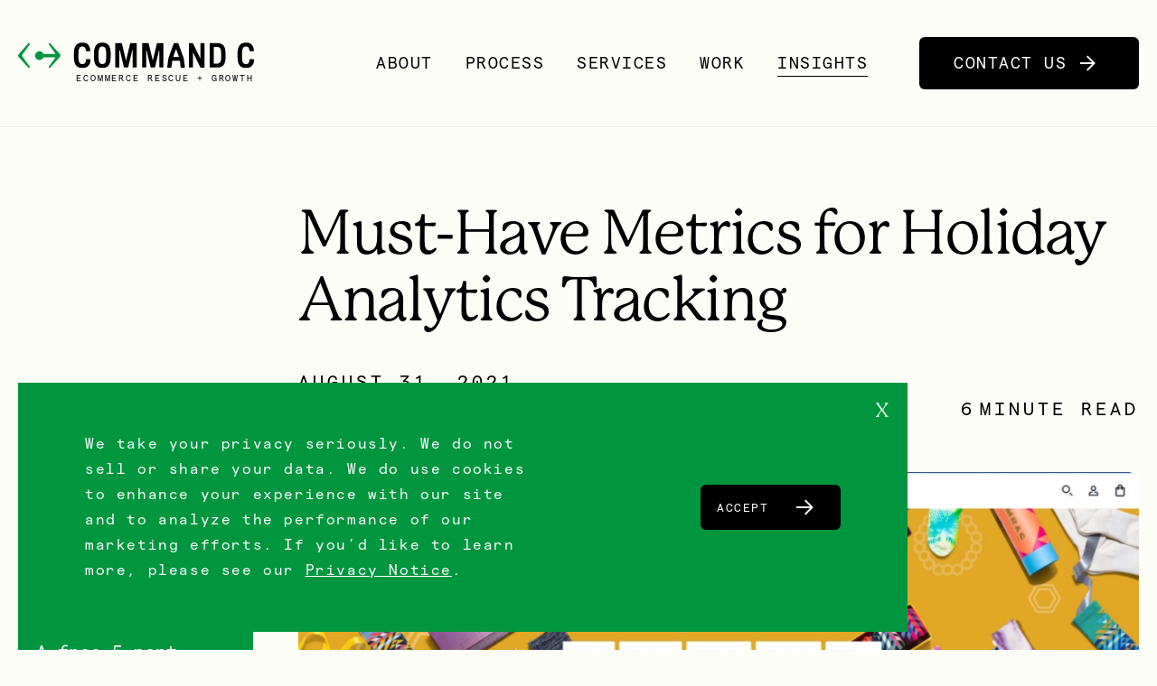

--- FILE ---
content_type: text/html; charset=UTF-8
request_url: https://commandc.com/holiday-analytics-tracking/
body_size: 24517
content:
<!DOCTYPE html>
<html lang="en-US" class="no-js">
<head>
    <!-- Anti-flicker snippet (recommended)  -->
    <style>.async-hide { opacity: 0 !important} </style>
    <script>(function(a,s,y,n,c,h,i,d,e){s.className+=' '+y;h.start=1*new Date;
    h.end=i=function(){s.className=s.className.replace(RegExp(' ?'+y),'')};
    (a[n]=a[n]||[]).hide=h;setTimeout(function(){i();h.end=null},c);h.timeout=c;
    })(window,document.documentElement,'async-hide','dataLayer',4000,
    {'GTM-PVTLQFG':true});</script>

	<meta charset="UTF-8">
<script>
var gform;gform||(document.addEventListener("gform_main_scripts_loaded",function(){gform.scriptsLoaded=!0}),document.addEventListener("gform/theme/scripts_loaded",function(){gform.themeScriptsLoaded=!0}),window.addEventListener("DOMContentLoaded",function(){gform.domLoaded=!0}),gform={domLoaded:!1,scriptsLoaded:!1,themeScriptsLoaded:!1,isFormEditor:()=>"function"==typeof InitializeEditor,callIfLoaded:function(o){return!(!gform.domLoaded||!gform.scriptsLoaded||!gform.themeScriptsLoaded&&!gform.isFormEditor()||(gform.isFormEditor()&&console.warn("The use of gform.initializeOnLoaded() is deprecated in the form editor context and will be removed in Gravity Forms 3.1."),o(),0))},initializeOnLoaded:function(o){gform.callIfLoaded(o)||(document.addEventListener("gform_main_scripts_loaded",()=>{gform.scriptsLoaded=!0,gform.callIfLoaded(o)}),document.addEventListener("gform/theme/scripts_loaded",()=>{gform.themeScriptsLoaded=!0,gform.callIfLoaded(o)}),window.addEventListener("DOMContentLoaded",()=>{gform.domLoaded=!0,gform.callIfLoaded(o)}))},hooks:{action:{},filter:{}},addAction:function(o,r,e,t){gform.addHook("action",o,r,e,t)},addFilter:function(o,r,e,t){gform.addHook("filter",o,r,e,t)},doAction:function(o){gform.doHook("action",o,arguments)},applyFilters:function(o){return gform.doHook("filter",o,arguments)},removeAction:function(o,r){gform.removeHook("action",o,r)},removeFilter:function(o,r,e){gform.removeHook("filter",o,r,e)},addHook:function(o,r,e,t,n){null==gform.hooks[o][r]&&(gform.hooks[o][r]=[]);var d=gform.hooks[o][r];null==n&&(n=r+"_"+d.length),gform.hooks[o][r].push({tag:n,callable:e,priority:t=null==t?10:t})},doHook:function(r,o,e){var t;if(e=Array.prototype.slice.call(e,1),null!=gform.hooks[r][o]&&((o=gform.hooks[r][o]).sort(function(o,r){return o.priority-r.priority}),o.forEach(function(o){"function"!=typeof(t=o.callable)&&(t=window[t]),"action"==r?t.apply(null,e):e[0]=t.apply(null,e)})),"filter"==r)return e[0]},removeHook:function(o,r,t,n){var e;null!=gform.hooks[o][r]&&(e=(e=gform.hooks[o][r]).filter(function(o,r,e){return!!(null!=n&&n!=o.tag||null!=t&&t!=o.priority)}),gform.hooks[o][r]=e)}});
</script>

	<meta name="viewport" content="width=device-width, initial-scale=1.0, maximum-scale=1.0, user-scalable=0" />

    <!-- Global site tag (gtag.js) - Google Analytics -->
    <script async src="https://www.googletagmanager.com/gtag/js?id=UA-6767112-1"></script>
    <script>
    window.dataLayer = window.dataLayer || [];
    function gtag(){dataLayer.push(arguments);}
    gtag('js', new Date());

    gtag('config', 'UA-6767112-1', { 'optimize_id': 'GTM-PVTLQFG'});
    </script>
	<link rel="profile" href="http://gmpg.org/xfn/11">
	    
    <link rel="apple-touch-icon" sizes="180x180" href="/apple-touch-icon.png">
    <link rel="icon" type="image/png" sizes="32x32" href="/favicon-32x32.png">
    <link rel="icon" type="image/png" sizes="16x16" href="/favicon-16x16.png">
    <link rel="manifest" href="/site.webmanifest">
    <link rel="mask-icon" href="/safari-pinned-tab.svg" color="#00953f">
    <meta name="msapplication-TileColor" content="#00a300">
    <meta name="theme-color" content="#ffffff">
    
	        
    <link rel="preconnect" href="https://fonts.googleapis.com">
    <link rel="preconnect" href="https://fonts.gstatic.com" crossorigin>
    <link href="https://fonts.googleapis.com/css2?family=Azeret+Mono:ital,wght@0,100..900;1,100..900&family=Libre+Baskerville:ital,wght@0,400;0,700;1,400&display=swap" rel="stylesheet">
    	
	<script>
(function(html){html.className = html.className.replace(/\bno-js\b/,'js')})(document.documentElement);
//# sourceURL=twentysixteen_javascript_detection
</script>
<meta name='robots' content='index, follow, max-image-preview:large, max-snippet:-1, max-video-preview:-1' />

	<!-- This site is optimized with the Yoast SEO plugin v26.6 - https://yoast.com/wordpress/plugins/seo/ -->
	<title>Must-Have Metrics for Holiday Analytics Tracking - Command C: Shopify Plus, BigCommerce, Magento Ecommerce for 8-Figure Brands</title>
	<meta name="description" content="Learn how to do a deep dive into your previous holiday analytics. Find out how you can take those insights away to improve for this holiday season." />
	<link rel="canonical" href="https://commandc.com/holiday-analytics-tracking/" />
	<meta property="og:locale" content="en_US" />
	<meta property="og:type" content="article" />
	<meta property="og:title" content="Must-Have Metrics for Holiday Analytics Tracking - Command C: Shopify Plus, BigCommerce, Magento Ecommerce for 8-Figure Brands" />
	<meta property="og:description" content="Learn how to do a deep dive into your previous holiday analytics. Find out how you can take those insights away to improve for this holiday season." />
	<meta property="og:url" content="https://commandc.com/holiday-analytics-tracking/" />
	<meta property="og:site_name" content="Command C: Shopify Plus, BigCommerce, Magento Ecommerce for 8-Figure Brands" />
	<meta property="article:published_time" content="2021-08-31T12:33:54+00:00" />
	<meta property="og:image" content="https://commandc.com/wp-content/uploads/2021/08/gift-guide-bombas.jpeg" />
	<meta property="og:image:width" content="1891" />
	<meta property="og:image:height" content="849" />
	<meta property="og:image:type" content="image/jpeg" />
	<meta name="author" content="Lauren" />
	<meta name="twitter:card" content="summary_large_image" />
	<meta name="twitter:label1" content="Written by" />
	<meta name="twitter:data1" content="Lauren" />
	<meta name="twitter:label2" content="Est. reading time" />
	<meta name="twitter:data2" content="8 minutes" />
	<script type="application/ld+json" class="yoast-schema-graph">{"@context":"https://schema.org","@graph":[{"@type":"Article","@id":"https://commandc.com/holiday-analytics-tracking/#article","isPartOf":{"@id":"https://commandc.com/holiday-analytics-tracking/"},"author":{"name":"Lauren","@id":"https://commandc.com/#/schema/person/cf6cd9fb97687160148f3cd194532d63"},"headline":"Must-Have Metrics for Holiday Analytics Tracking","datePublished":"2021-08-31T12:33:54+00:00","mainEntityOfPage":{"@id":"https://commandc.com/holiday-analytics-tracking/"},"wordCount":1578,"publisher":{"@id":"https://commandc.com/#organization"},"image":{"@id":"https://commandc.com/holiday-analytics-tracking/#primaryimage"},"thumbnailUrl":"https://commandc.com/wp-content/uploads/2021/08/gift-guide-bombas.jpeg","articleSection":["Scaling &amp; Personalization"],"inLanguage":"en-US"},{"@type":"WebPage","@id":"https://commandc.com/holiday-analytics-tracking/","url":"https://commandc.com/holiday-analytics-tracking/","name":"Must-Have Metrics for Holiday Analytics Tracking - Command C: Shopify Plus, BigCommerce, Magento Ecommerce for 8-Figure Brands","isPartOf":{"@id":"https://commandc.com/#website"},"primaryImageOfPage":{"@id":"https://commandc.com/holiday-analytics-tracking/#primaryimage"},"image":{"@id":"https://commandc.com/holiday-analytics-tracking/#primaryimage"},"thumbnailUrl":"https://commandc.com/wp-content/uploads/2021/08/gift-guide-bombas.jpeg","datePublished":"2021-08-31T12:33:54+00:00","description":"Learn how to do a deep dive into your previous holiday analytics. Find out how you can take those insights away to improve for this holiday season.","breadcrumb":{"@id":"https://commandc.com/holiday-analytics-tracking/#breadcrumb"},"inLanguage":"en-US","potentialAction":[{"@type":"ReadAction","target":["https://commandc.com/holiday-analytics-tracking/"]}]},{"@type":"ImageObject","inLanguage":"en-US","@id":"https://commandc.com/holiday-analytics-tracking/#primaryimage","url":"https://commandc.com/wp-content/uploads/2021/08/gift-guide-bombas.jpeg","contentUrl":"https://commandc.com/wp-content/uploads/2021/08/gift-guide-bombas.jpeg","width":1891,"height":849},{"@type":"BreadcrumbList","@id":"https://commandc.com/holiday-analytics-tracking/#breadcrumb","itemListElement":[{"@type":"ListItem","position":1,"name":"Home","item":"https://commandc.com/"},{"@type":"ListItem","position":2,"name":"Blog","item":"https://commandc.com/blog/"},{"@type":"ListItem","position":3,"name":"Must-Have Metrics for Holiday Analytics Tracking"}]},{"@type":"WebSite","@id":"https://commandc.com/#website","url":"https://commandc.com/","name":"Command C: Shopify Plus, BigCommerce, Magento Ecommerce for 8-Figure Brands","description":"ecommerce rescue + growth","publisher":{"@id":"https://commandc.com/#organization"},"potentialAction":[{"@type":"SearchAction","target":{"@type":"EntryPoint","urlTemplate":"https://commandc.com/?s={search_term_string}"},"query-input":{"@type":"PropertyValueSpecification","valueRequired":true,"valueName":"search_term_string"}}],"inLanguage":"en-US"},{"@type":"Organization","@id":"https://commandc.com/#organization","name":"Command C: Shopify Plus, BigCommerce, Magento Ecommerce for 8-Figure Brands","url":"https://commandc.com/","logo":{"@type":"ImageObject","inLanguage":"en-US","@id":"https://commandc.com/#/schema/logo/image/","url":"https://commandc.com/wp-content/uploads/2024/10/greensquare_cc.png","contentUrl":"https://commandc.com/wp-content/uploads/2024/10/greensquare_cc.png","width":544,"height":544,"caption":"Command C: Shopify Plus, BigCommerce, Magento Ecommerce for 8-Figure Brands"},"image":{"@id":"https://commandc.com/#/schema/logo/image/"}},{"@type":"Person","@id":"https://commandc.com/#/schema/person/cf6cd9fb97687160148f3cd194532d63","name":"Lauren","image":{"@type":"ImageObject","inLanguage":"en-US","@id":"https://commandc.com/#/schema/person/image/","url":"https://secure.gravatar.com/avatar/27c56b0fd064e321b68b57cb69d0b6543b68a986f4c12a4311ac414ffbb3b951?s=96&r=g","contentUrl":"https://secure.gravatar.com/avatar/27c56b0fd064e321b68b57cb69d0b6543b68a986f4c12a4311ac414ffbb3b951?s=96&r=g","caption":"Lauren"},"url":"https://commandc.com/author/lauren-tonge/"}]}</script>
	<!-- / Yoast SEO plugin. -->


<link rel='dns-prefetch' href='//maxcdn.bootstrapcdn.com' />
<link rel="alternate" type="application/rss+xml" title="Command C: Shopify Plus, BigCommerce, Magento Ecommerce for 8-Figure Brands &raquo; Feed" href="https://commandc.com/feed/" />
<link rel="alternate" title="oEmbed (JSON)" type="application/json+oembed" href="https://commandc.com/wp-json/oembed/1.0/embed?url=https%3A%2F%2Fcommandc.com%2Fholiday-analytics-tracking%2F" />
<link rel="alternate" title="oEmbed (XML)" type="text/xml+oembed" href="https://commandc.com/wp-json/oembed/1.0/embed?url=https%3A%2F%2Fcommandc.com%2Fholiday-analytics-tracking%2F&#038;format=xml" />
<style id='wp-img-auto-sizes-contain-inline-css'>
img:is([sizes=auto i],[sizes^="auto," i]){contain-intrinsic-size:3000px 1500px}
/*# sourceURL=wp-img-auto-sizes-contain-inline-css */
</style>
<style id='wp-block-library-inline-css'>
:root{--wp-block-synced-color:#7a00df;--wp-block-synced-color--rgb:122,0,223;--wp-bound-block-color:var(--wp-block-synced-color);--wp-editor-canvas-background:#ddd;--wp-admin-theme-color:#007cba;--wp-admin-theme-color--rgb:0,124,186;--wp-admin-theme-color-darker-10:#006ba1;--wp-admin-theme-color-darker-10--rgb:0,107,160.5;--wp-admin-theme-color-darker-20:#005a87;--wp-admin-theme-color-darker-20--rgb:0,90,135;--wp-admin-border-width-focus:2px}@media (min-resolution:192dpi){:root{--wp-admin-border-width-focus:1.5px}}.wp-element-button{cursor:pointer}:root .has-very-light-gray-background-color{background-color:#eee}:root .has-very-dark-gray-background-color{background-color:#313131}:root .has-very-light-gray-color{color:#eee}:root .has-very-dark-gray-color{color:#313131}:root .has-vivid-green-cyan-to-vivid-cyan-blue-gradient-background{background:linear-gradient(135deg,#00d084,#0693e3)}:root .has-purple-crush-gradient-background{background:linear-gradient(135deg,#34e2e4,#4721fb 50%,#ab1dfe)}:root .has-hazy-dawn-gradient-background{background:linear-gradient(135deg,#faaca8,#dad0ec)}:root .has-subdued-olive-gradient-background{background:linear-gradient(135deg,#fafae1,#67a671)}:root .has-atomic-cream-gradient-background{background:linear-gradient(135deg,#fdd79a,#004a59)}:root .has-nightshade-gradient-background{background:linear-gradient(135deg,#330968,#31cdcf)}:root .has-midnight-gradient-background{background:linear-gradient(135deg,#020381,#2874fc)}:root{--wp--preset--font-size--normal:16px;--wp--preset--font-size--huge:42px}.has-regular-font-size{font-size:1em}.has-larger-font-size{font-size:2.625em}.has-normal-font-size{font-size:var(--wp--preset--font-size--normal)}.has-huge-font-size{font-size:var(--wp--preset--font-size--huge)}.has-text-align-center{text-align:center}.has-text-align-left{text-align:left}.has-text-align-right{text-align:right}.has-fit-text{white-space:nowrap!important}#end-resizable-editor-section{display:none}.aligncenter{clear:both}.items-justified-left{justify-content:flex-start}.items-justified-center{justify-content:center}.items-justified-right{justify-content:flex-end}.items-justified-space-between{justify-content:space-between}.screen-reader-text{border:0;clip-path:inset(50%);height:1px;margin:-1px;overflow:hidden;padding:0;position:absolute;width:1px;word-wrap:normal!important}.screen-reader-text:focus{background-color:#ddd;clip-path:none;color:#444;display:block;font-size:1em;height:auto;left:5px;line-height:normal;padding:15px 23px 14px;text-decoration:none;top:5px;width:auto;z-index:100000}html :where(.has-border-color){border-style:solid}html :where([style*=border-top-color]){border-top-style:solid}html :where([style*=border-right-color]){border-right-style:solid}html :where([style*=border-bottom-color]){border-bottom-style:solid}html :where([style*=border-left-color]){border-left-style:solid}html :where([style*=border-width]){border-style:solid}html :where([style*=border-top-width]){border-top-style:solid}html :where([style*=border-right-width]){border-right-style:solid}html :where([style*=border-bottom-width]){border-bottom-style:solid}html :where([style*=border-left-width]){border-left-style:solid}html :where(img[class*=wp-image-]){height:auto;max-width:100%}:where(figure){margin:0 0 1em}html :where(.is-position-sticky){--wp-admin--admin-bar--position-offset:var(--wp-admin--admin-bar--height,0px)}@media screen and (max-width:600px){html :where(.is-position-sticky){--wp-admin--admin-bar--position-offset:0px}}

/*# sourceURL=wp-block-library-inline-css */
</style><style id='global-styles-inline-css'>
:root{--wp--preset--aspect-ratio--square: 1;--wp--preset--aspect-ratio--4-3: 4/3;--wp--preset--aspect-ratio--3-4: 3/4;--wp--preset--aspect-ratio--3-2: 3/2;--wp--preset--aspect-ratio--2-3: 2/3;--wp--preset--aspect-ratio--16-9: 16/9;--wp--preset--aspect-ratio--9-16: 9/16;--wp--preset--color--black: #000000;--wp--preset--color--cyan-bluish-gray: #abb8c3;--wp--preset--color--white: #fff;--wp--preset--color--pale-pink: #f78da7;--wp--preset--color--vivid-red: #cf2e2e;--wp--preset--color--luminous-vivid-orange: #ff6900;--wp--preset--color--luminous-vivid-amber: #fcb900;--wp--preset--color--light-green-cyan: #7bdcb5;--wp--preset--color--vivid-green-cyan: #00d084;--wp--preset--color--pale-cyan-blue: #8ed1fc;--wp--preset--color--vivid-cyan-blue: #0693e3;--wp--preset--color--vivid-purple: #9b51e0;--wp--preset--color--dark-gray: #1a1a1a;--wp--preset--color--medium-gray: #686868;--wp--preset--color--light-gray: #e5e5e5;--wp--preset--color--blue-gray: #4d545c;--wp--preset--color--bright-blue: #007acc;--wp--preset--color--light-blue: #9adffd;--wp--preset--color--dark-brown: #402b30;--wp--preset--color--medium-brown: #774e24;--wp--preset--color--dark-red: #640c1f;--wp--preset--color--bright-red: #ff675f;--wp--preset--color--yellow: #ffef8e;--wp--preset--gradient--vivid-cyan-blue-to-vivid-purple: linear-gradient(135deg,rgb(6,147,227) 0%,rgb(155,81,224) 100%);--wp--preset--gradient--light-green-cyan-to-vivid-green-cyan: linear-gradient(135deg,rgb(122,220,180) 0%,rgb(0,208,130) 100%);--wp--preset--gradient--luminous-vivid-amber-to-luminous-vivid-orange: linear-gradient(135deg,rgb(252,185,0) 0%,rgb(255,105,0) 100%);--wp--preset--gradient--luminous-vivid-orange-to-vivid-red: linear-gradient(135deg,rgb(255,105,0) 0%,rgb(207,46,46) 100%);--wp--preset--gradient--very-light-gray-to-cyan-bluish-gray: linear-gradient(135deg,rgb(238,238,238) 0%,rgb(169,184,195) 100%);--wp--preset--gradient--cool-to-warm-spectrum: linear-gradient(135deg,rgb(74,234,220) 0%,rgb(151,120,209) 20%,rgb(207,42,186) 40%,rgb(238,44,130) 60%,rgb(251,105,98) 80%,rgb(254,248,76) 100%);--wp--preset--gradient--blush-light-purple: linear-gradient(135deg,rgb(255,206,236) 0%,rgb(152,150,240) 100%);--wp--preset--gradient--blush-bordeaux: linear-gradient(135deg,rgb(254,205,165) 0%,rgb(254,45,45) 50%,rgb(107,0,62) 100%);--wp--preset--gradient--luminous-dusk: linear-gradient(135deg,rgb(255,203,112) 0%,rgb(199,81,192) 50%,rgb(65,88,208) 100%);--wp--preset--gradient--pale-ocean: linear-gradient(135deg,rgb(255,245,203) 0%,rgb(182,227,212) 50%,rgb(51,167,181) 100%);--wp--preset--gradient--electric-grass: linear-gradient(135deg,rgb(202,248,128) 0%,rgb(113,206,126) 100%);--wp--preset--gradient--midnight: linear-gradient(135deg,rgb(2,3,129) 0%,rgb(40,116,252) 100%);--wp--preset--font-size--small: 13px;--wp--preset--font-size--medium: 20px;--wp--preset--font-size--large: 36px;--wp--preset--font-size--x-large: 42px;--wp--preset--spacing--20: 0.44rem;--wp--preset--spacing--30: 0.67rem;--wp--preset--spacing--40: 1rem;--wp--preset--spacing--50: 1.5rem;--wp--preset--spacing--60: 2.25rem;--wp--preset--spacing--70: 3.38rem;--wp--preset--spacing--80: 5.06rem;--wp--preset--shadow--natural: 6px 6px 9px rgba(0, 0, 0, 0.2);--wp--preset--shadow--deep: 12px 12px 50px rgba(0, 0, 0, 0.4);--wp--preset--shadow--sharp: 6px 6px 0px rgba(0, 0, 0, 0.2);--wp--preset--shadow--outlined: 6px 6px 0px -3px rgb(255, 255, 255), 6px 6px rgb(0, 0, 0);--wp--preset--shadow--crisp: 6px 6px 0px rgb(0, 0, 0);}:where(.is-layout-flex){gap: 0.5em;}:where(.is-layout-grid){gap: 0.5em;}body .is-layout-flex{display: flex;}.is-layout-flex{flex-wrap: wrap;align-items: center;}.is-layout-flex > :is(*, div){margin: 0;}body .is-layout-grid{display: grid;}.is-layout-grid > :is(*, div){margin: 0;}:where(.wp-block-columns.is-layout-flex){gap: 2em;}:where(.wp-block-columns.is-layout-grid){gap: 2em;}:where(.wp-block-post-template.is-layout-flex){gap: 1.25em;}:where(.wp-block-post-template.is-layout-grid){gap: 1.25em;}.has-black-color{color: var(--wp--preset--color--black) !important;}.has-cyan-bluish-gray-color{color: var(--wp--preset--color--cyan-bluish-gray) !important;}.has-white-color{color: var(--wp--preset--color--white) !important;}.has-pale-pink-color{color: var(--wp--preset--color--pale-pink) !important;}.has-vivid-red-color{color: var(--wp--preset--color--vivid-red) !important;}.has-luminous-vivid-orange-color{color: var(--wp--preset--color--luminous-vivid-orange) !important;}.has-luminous-vivid-amber-color{color: var(--wp--preset--color--luminous-vivid-amber) !important;}.has-light-green-cyan-color{color: var(--wp--preset--color--light-green-cyan) !important;}.has-vivid-green-cyan-color{color: var(--wp--preset--color--vivid-green-cyan) !important;}.has-pale-cyan-blue-color{color: var(--wp--preset--color--pale-cyan-blue) !important;}.has-vivid-cyan-blue-color{color: var(--wp--preset--color--vivid-cyan-blue) !important;}.has-vivid-purple-color{color: var(--wp--preset--color--vivid-purple) !important;}.has-black-background-color{background-color: var(--wp--preset--color--black) !important;}.has-cyan-bluish-gray-background-color{background-color: var(--wp--preset--color--cyan-bluish-gray) !important;}.has-white-background-color{background-color: var(--wp--preset--color--white) !important;}.has-pale-pink-background-color{background-color: var(--wp--preset--color--pale-pink) !important;}.has-vivid-red-background-color{background-color: var(--wp--preset--color--vivid-red) !important;}.has-luminous-vivid-orange-background-color{background-color: var(--wp--preset--color--luminous-vivid-orange) !important;}.has-luminous-vivid-amber-background-color{background-color: var(--wp--preset--color--luminous-vivid-amber) !important;}.has-light-green-cyan-background-color{background-color: var(--wp--preset--color--light-green-cyan) !important;}.has-vivid-green-cyan-background-color{background-color: var(--wp--preset--color--vivid-green-cyan) !important;}.has-pale-cyan-blue-background-color{background-color: var(--wp--preset--color--pale-cyan-blue) !important;}.has-vivid-cyan-blue-background-color{background-color: var(--wp--preset--color--vivid-cyan-blue) !important;}.has-vivid-purple-background-color{background-color: var(--wp--preset--color--vivid-purple) !important;}.has-black-border-color{border-color: var(--wp--preset--color--black) !important;}.has-cyan-bluish-gray-border-color{border-color: var(--wp--preset--color--cyan-bluish-gray) !important;}.has-white-border-color{border-color: var(--wp--preset--color--white) !important;}.has-pale-pink-border-color{border-color: var(--wp--preset--color--pale-pink) !important;}.has-vivid-red-border-color{border-color: var(--wp--preset--color--vivid-red) !important;}.has-luminous-vivid-orange-border-color{border-color: var(--wp--preset--color--luminous-vivid-orange) !important;}.has-luminous-vivid-amber-border-color{border-color: var(--wp--preset--color--luminous-vivid-amber) !important;}.has-light-green-cyan-border-color{border-color: var(--wp--preset--color--light-green-cyan) !important;}.has-vivid-green-cyan-border-color{border-color: var(--wp--preset--color--vivid-green-cyan) !important;}.has-pale-cyan-blue-border-color{border-color: var(--wp--preset--color--pale-cyan-blue) !important;}.has-vivid-cyan-blue-border-color{border-color: var(--wp--preset--color--vivid-cyan-blue) !important;}.has-vivid-purple-border-color{border-color: var(--wp--preset--color--vivid-purple) !important;}.has-vivid-cyan-blue-to-vivid-purple-gradient-background{background: var(--wp--preset--gradient--vivid-cyan-blue-to-vivid-purple) !important;}.has-light-green-cyan-to-vivid-green-cyan-gradient-background{background: var(--wp--preset--gradient--light-green-cyan-to-vivid-green-cyan) !important;}.has-luminous-vivid-amber-to-luminous-vivid-orange-gradient-background{background: var(--wp--preset--gradient--luminous-vivid-amber-to-luminous-vivid-orange) !important;}.has-luminous-vivid-orange-to-vivid-red-gradient-background{background: var(--wp--preset--gradient--luminous-vivid-orange-to-vivid-red) !important;}.has-very-light-gray-to-cyan-bluish-gray-gradient-background{background: var(--wp--preset--gradient--very-light-gray-to-cyan-bluish-gray) !important;}.has-cool-to-warm-spectrum-gradient-background{background: var(--wp--preset--gradient--cool-to-warm-spectrum) !important;}.has-blush-light-purple-gradient-background{background: var(--wp--preset--gradient--blush-light-purple) !important;}.has-blush-bordeaux-gradient-background{background: var(--wp--preset--gradient--blush-bordeaux) !important;}.has-luminous-dusk-gradient-background{background: var(--wp--preset--gradient--luminous-dusk) !important;}.has-pale-ocean-gradient-background{background: var(--wp--preset--gradient--pale-ocean) !important;}.has-electric-grass-gradient-background{background: var(--wp--preset--gradient--electric-grass) !important;}.has-midnight-gradient-background{background: var(--wp--preset--gradient--midnight) !important;}.has-small-font-size{font-size: var(--wp--preset--font-size--small) !important;}.has-medium-font-size{font-size: var(--wp--preset--font-size--medium) !important;}.has-large-font-size{font-size: var(--wp--preset--font-size--large) !important;}.has-x-large-font-size{font-size: var(--wp--preset--font-size--x-large) !important;}
/*# sourceURL=global-styles-inline-css */
</style>

<style id='classic-theme-styles-inline-css'>
/*! This file is auto-generated */
.wp-block-button__link{color:#fff;background-color:#32373c;border-radius:9999px;box-shadow:none;text-decoration:none;padding:calc(.667em + 2px) calc(1.333em + 2px);font-size:1.125em}.wp-block-file__button{background:#32373c;color:#fff;text-decoration:none}
/*# sourceURL=/wp-includes/css/classic-themes.min.css */
</style>
<link rel='stylesheet' id='wp-components-css' href='https://commandc.com/wp-includes/css/dist/components/style.min.css?ver=6.9' media='all' />
<link rel='stylesheet' id='wp-preferences-css' href='https://commandc.com/wp-includes/css/dist/preferences/style.min.css?ver=6.9' media='all' />
<link rel='stylesheet' id='wp-block-editor-css' href='https://commandc.com/wp-includes/css/dist/block-editor/style.min.css?ver=6.9' media='all' />
<link rel='stylesheet' id='popup-maker-block-library-style-css' href='https://commandc.com/wp-content/plugins/popup-maker/dist/packages/block-library-style.css?ver=dbea705cfafe089d65f1' media='all' />
<link rel='stylesheet' id='convertkit-broadcasts-css' href='https://commandc.com/wp-content/plugins/convertkit/resources/frontend/css/broadcasts.css?ver=3.1.3' media='all' />
<link rel='stylesheet' id='convertkit-button-css' href='https://commandc.com/wp-content/plugins/convertkit/resources/frontend/css/button.css?ver=3.1.3' media='all' />
<style id='wp-block-button-inline-css'>
.wp-block-button__link{align-content:center;box-sizing:border-box;cursor:pointer;display:inline-block;height:100%;text-align:center;word-break:break-word}.wp-block-button__link.aligncenter{text-align:center}.wp-block-button__link.alignright{text-align:right}:where(.wp-block-button__link){border-radius:9999px;box-shadow:none;padding:calc(.667em + 2px) calc(1.333em + 2px);text-decoration:none}.wp-block-button[style*=text-decoration] .wp-block-button__link{text-decoration:inherit}.wp-block-buttons>.wp-block-button.has-custom-width{max-width:none}.wp-block-buttons>.wp-block-button.has-custom-width .wp-block-button__link{width:100%}.wp-block-buttons>.wp-block-button.has-custom-font-size .wp-block-button__link{font-size:inherit}.wp-block-buttons>.wp-block-button.wp-block-button__width-25{width:calc(25% - var(--wp--style--block-gap, .5em)*.75)}.wp-block-buttons>.wp-block-button.wp-block-button__width-50{width:calc(50% - var(--wp--style--block-gap, .5em)*.5)}.wp-block-buttons>.wp-block-button.wp-block-button__width-75{width:calc(75% - var(--wp--style--block-gap, .5em)*.25)}.wp-block-buttons>.wp-block-button.wp-block-button__width-100{flex-basis:100%;width:100%}.wp-block-buttons.is-vertical>.wp-block-button.wp-block-button__width-25{width:25%}.wp-block-buttons.is-vertical>.wp-block-button.wp-block-button__width-50{width:50%}.wp-block-buttons.is-vertical>.wp-block-button.wp-block-button__width-75{width:75%}.wp-block-button.is-style-squared,.wp-block-button__link.wp-block-button.is-style-squared{border-radius:0}.wp-block-button.no-border-radius,.wp-block-button__link.no-border-radius{border-radius:0!important}:root :where(.wp-block-button .wp-block-button__link.is-style-outline),:root :where(.wp-block-button.is-style-outline>.wp-block-button__link){border:2px solid;padding:.667em 1.333em}:root :where(.wp-block-button .wp-block-button__link.is-style-outline:not(.has-text-color)),:root :where(.wp-block-button.is-style-outline>.wp-block-button__link:not(.has-text-color)){color:currentColor}:root :where(.wp-block-button .wp-block-button__link.is-style-outline:not(.has-background)),:root :where(.wp-block-button.is-style-outline>.wp-block-button__link:not(.has-background)){background-color:initial;background-image:none}
/*# sourceURL=https://commandc.com/wp-includes/blocks/button/style.min.css */
</style>
<link rel='stylesheet' id='convertkit-form-css' href='https://commandc.com/wp-content/plugins/convertkit/resources/frontend/css/form.css?ver=3.1.3' media='all' />
<link rel='stylesheet' id='convertkit-form-builder-field-css' href='https://commandc.com/wp-content/plugins/convertkit/resources/frontend/css/form-builder.css?ver=3.1.3' media='all' />
<link rel='stylesheet' id='convertkit-form-builder-css' href='https://commandc.com/wp-content/plugins/convertkit/resources/frontend/css/form-builder.css?ver=3.1.3' media='all' />
<link rel='stylesheet' id='twentysixteen-fonts-css' href='https://commandc.com/wp-content/themes/twentysixteen/fonts/merriweather-plus-montserrat-plus-inconsolata.css?ver=20230328' media='all' />
<link rel='stylesheet' id='genericons-css' href='https://commandc.com/wp-content/themes/twentysixteen/genericons/genericons.css?ver=20251101' media='all' />
<link rel='stylesheet' id='popup-maker-site-css' href='//commandc.com/wp-content/uploads/pum/pum-site-styles.css?generated=1765990040&#038;ver=1.21.5' media='all' />
<link rel='stylesheet' id='commandc-style-css' href='https://commandc.com/wp-content/themes/commandc-2024/assets/css/dist/screen.min.css?ver=1757685122' media='all' />
<link rel='stylesheet' id='dashicons-css' href='https://commandc.com/wp-includes/css/dashicons.min.css?ver=6.9' media='all' />
<link rel='stylesheet' id='font-awesome-css' href='//maxcdn.bootstrapcdn.com/font-awesome/latest/css/font-awesome.min.css?ver=6.9' media='all' />
<script src="https://commandc.com/wp-includes/js/jquery/jquery.min.js?ver=3.7.1" id="jquery-core-js"></script>
<script src="https://commandc.com/wp-includes/js/jquery/jquery-migrate.min.js?ver=3.4.1" id="jquery-migrate-js"></script>
<script id="twentysixteen-script-js-extra">
var screenReaderText = {"expand":"expand child menu","collapse":"collapse child menu"};
//# sourceURL=twentysixteen-script-js-extra
</script>
<script src="https://commandc.com/wp-content/themes/twentysixteen/js/functions.js?ver=20230629" id="twentysixteen-script-js" defer data-wp-strategy="defer"></script>
<link rel="https://api.w.org/" href="https://commandc.com/wp-json/" /><link rel="alternate" title="JSON" type="application/json" href="https://commandc.com/wp-json/wp/v2/posts/19564" /><link rel="EditURI" type="application/rsd+xml" title="RSD" href="https://commandc.com/xmlrpc.php?rsd" />
<link rel='shortlink' href='https://commandc.com/?p=19564' />
<!-- Related Posts for WP Premium CSS -->
<style type='text/css'>
.rp4wp-related-posts { width:100%; overflow:hidden;}ul.rp4wp-posts-list {width:100%; margin:0 !important; padding:0 !important; list-style:none !important; float:left;}ul.rp4wp-posts-list .rp4wp-col {width:100% !important;margin-bottom:30px !important;list-style:none !important;box-sizing:border-box;overflow:hidden;float:left;}.rp4wp_component_wrapper {width:100% !important;float:left;}.rp4wp_component {width:100% !important;padding:0 0 5% !important;box-sizing:border-box;float:left;overflow:hidden !important;}.rp4wp_component a {border:0 !important;}.rp4wp_component_image a {display:block; height:100% !important;} .rp4wp_component_image img {width:100% !important;height:100% !important;}.rp4wp_component_title a {text-decoration:none !important; font-weight:bold; border:0 !important;}@media (min-width: 768px) {ul.rp4wp-posts-list .rp4wp-col {width:51% !important;height:325px !important;padding:0 2% !important;}ul.rp4wp-posts-list .rp4wp-col-first {width:49% !important;padding-left:0 !important;padding-right:2% !important;}ul.rp4wp-posts-list .rp4wp-col-last {width:49% !important;padding-right:0 !important;padding-left:2% !important;}.rp4wp_component_wrapper {width:50% !important;}.rp4wp_component_wrapper_left {padding-right:5% !important;}.rp4wp_component_wrapper_right {padding-left:5% !important;}}.rp4wp_component_2{height:20% !important;}.rp4wp_component_3{height:40% !important;}.rp4wp_component_4{height:40% !important;}
</style>
<link rel="icon" href="https://commandc.com/wp-content/uploads/2024/10/cropped-cropped-greensquare_cc-32x32.png" sizes="32x32" />
<link rel="icon" href="https://commandc.com/wp-content/uploads/2024/10/cropped-cropped-greensquare_cc-192x192.png" sizes="192x192" />
<link rel="apple-touch-icon" href="https://commandc.com/wp-content/uploads/2024/10/cropped-cropped-greensquare_cc-180x180.png" />
<meta name="msapplication-TileImage" content="https://commandc.com/wp-content/uploads/2024/10/cropped-cropped-greensquare_cc-270x270.png" />
	
</head>

<body class="wp-singular post-template-default single single-post postid-19564 single-format-standard wp-custom-logo wp-embed-responsive wp-theme-twentysixteen wp-child-theme-commandc-2024 group-blog no-sidebar">

    
<div id="page" class="site offwhite">
    
    <div id="mobile_nav_tray">
        <nav id="primary-navigation-mobile" class="site-navigation primary-navigation show_on_mobile show_on_tablet" role="navigation">
            <a class="screen-reader-text skip-link" href="#content">Skip to content</a>
            <div class="menu-primary-navigation-container"><ul id="menu-primary-navigation" class="nav-menu"><li id="menu-item-20480" class="menu-item menu-item-type-post_type menu-item-object-page menu-item-20480"><a href="https://commandc.com/about-command-c/">About</a><a class="toggle" href="#"><span>Toggle Submenu</span></a></li>
<li id="menu-item-20565" class="menu-item menu-item-type-post_type menu-item-object-page menu-item-20565"><a href="https://commandc.com/stability-to-scale/">Process</a><a class="toggle" href="#"><span>Toggle Submenu</span></a></li>
<li id="menu-item-7128" class="top_level menu-item menu-item-type-post_type menu-item-object-page menu-item-has-children menu-item-7128"><a href="https://commandc.com/how-we-help/">Services</a><a class="toggle" href="#"><span>Toggle Submenu</span></a>
<ul class="sub-menu">
	<li id="menu-item-7136" class="menu-item menu-item-type-post_type menu-item-object-page menu-item-7136"><a href="https://commandc.com/ecommerce-platform-selection/">Strategic Technical Roadmaps</a><a class="toggle" href="#"><span>Toggle Submenu</span></a></li>
	<li id="menu-item-7133" class="menu-item menu-item-type-post_type menu-item-object-page menu-item-7133"><a href="https://commandc.com/ecommerce-platform-migrations-new-builds/">Enterprise-grade Migrations &#038; Builds</a><a class="toggle" href="#"><span>Toggle Submenu</span></a></li>
	<li id="menu-item-7135" class="menu-item menu-item-type-post_type menu-item-object-page menu-item-7135"><a href="https://commandc.com/ecommerce-project-rescue/">Longterm Dev Partnerships</a><a class="toggle" href="#"><span>Toggle Submenu</span></a></li>
	<li id="menu-item-20899" class="menu-item menu-item-type-post_type menu-item-object-page menu-item-20899"><a href="https://commandc.com/ai-readiness-audits-training/">AI Readiness Audits &#038; Training</a><a class="toggle" href="#"><span>Toggle Submenu</span></a></li>
	<li id="menu-item-20898" class="menu-item menu-item-type-post_type menu-item-object-page menu-item-20898"><a href="https://commandc.com/new-returns-reduction-sprint/">Returns Reduction Sprint</a><a class="toggle" href="#"><span>Toggle Submenu</span></a></li>
	<li id="menu-item-20900" class="menu-item menu-item-type-post_type menu-item-object-page menu-item-20900"><a href="https://commandc.com/ecommerce-conversion-rate-optimization/">Conversion Optimization &#038; Audits</a><a class="toggle" href="#"><span>Toggle Submenu</span></a></li>
</ul>
</li>
<li id="menu-item-6571" class="top_level menu-item menu-item-type-post_type menu-item-object-page menu-item-6571"><a href="https://commandc.com/ecommerce-platform-migration-case-studies/">Work</a><a class="toggle" href="#"><span>Toggle Submenu</span></a></li>
<li id="menu-item-6569" class="top_level last_with_children menu-item menu-item-type-post_type menu-item-object-page menu-item-has-children menu-item-6569 current-menu-item"><a href="https://commandc.com/ecommerce-optimization-insights/">Insights</a><a class="toggle" href="#"><span>Toggle Submenu</span></a>
<ul class="sub-menu">
	<li id="menu-item-13429" class="menu-item menu-item-type-custom menu-item-object-custom menu-item-13429"><a href="/ecommerce-optimization-insights/?postType=post">Articles</a><a class="toggle" href="#"><span>Toggle Submenu</span></a></li>
	<li id="menu-item-18173" class="menu-item menu-item-type-custom menu-item-object-custom menu-item-18173"><a href="/ecommerce-optimization-insights/?postType=video">Videos</a><a class="toggle" href="#"><span>Toggle Submenu</span></a></li>
	<li id="menu-item-13430" class="menu-item menu-item-type-custom menu-item-object-custom menu-item-13430"><a href="/ecommerce-optimization-insights/?postType=whitepaper">Whitepapers</a><a class="toggle" href="#"><span>Toggle Submenu</span></a></li>
</ul>
</li>
<li id="menu-item-6568" class="top_level contact menu-item menu-item-type-post_type menu-item-object-page menu-item-6568"><a href="https://commandc.com/contact/">Contact Us</a><a class="toggle" href="#"><span>Toggle Submenu</span></a></li>
</ul></div>        </nav>
    </div>
    
	<div id="site-inner">
		<a class="skip-link screen-reader-text" href="#content">Skip to content</a>
		
		<header id="masthead" class="site-header" role="banner">
		    <div class="header_inner clearfix">
		        <div class="site-title_wrap">
                    <a class="logographic_wrap" href="https://commandc.com/" rel="home" title="Command C - Home Link"><div class="logographic"><svg id="commandclogo" width="62px" height="38px" viewBox="0 0 62 38" version="1.1" xmlns="http://www.w3.org/2000/svg" xmlns:xlink="http://www.w3.org/1999/xlink" aria-labelledby="cclogotitle" role="img"><title id="cclogotitle">Command C Primary Logo</title><g id="logographic" transform="translate(0.05, 0.8115)" fill="#00953F" fill-rule="nonzero"><path d="M44.85,34.2885438 C44.45,34.8885438 44.55,35.6885438 45.05,36.0885438 C45.55,36.4885438 46.35,36.4885438 46.85,35.9885438 L61.05,20.1885438 C62.05,19.0885438 62.05,17.3885438 61.05,16.1885438 L46.95,0.48854382 C46.45,-0.01145618 45.65,-0.11145618 45.15,0.38854382 C44.65,0.78854382 44.55,1.58854382 44.95,2.18854382 L54.65,15.7885438 L36.95,15.7885438 C35.95,13.4885438 33.75,11.8885438 31.05,11.8885438 C28.35,11.8885438 24.65,14.7885438 24.65,18.2885438 C24.65,21.7885438 27.55,24.6885438 31.05,24.6885438 C34.55,24.6885438 35.95,23.0885438 36.95,20.7885438 L54.55,20.7885438 L44.95,34.3885438 L44.85,34.2885438 Z" class="arrow right"></path><path d="M16.95,2.08854382 C17.35,1.48854382 17.25,0.68854382 16.75,0.28854382 C16.25,-0.11145618 15.45,-0.11145618 14.95,0.38854382 L0.75,16.2885438 C-0.25,17.3885438 -0.25,19.0885438 0.75,20.2885438 L14.95,35.9885438 C15.45,36.4885438 16.25,36.5885438 16.75,36.0885438 C17.25,35.6885438 17.35,34.8885438 16.95,34.2885438 L6.55,19.9885438 C5.75,18.9885438 5.75,17.5885438 6.55,16.4885438 L16.95,2.08854382 Z" class="arrow left"></path></g></svg></div><p class="site-title"><span class="inner"><img src="https://commandc.com/wp-content/themes/commandc-2024/assets/images/logo-main.svg" alt="Command C: Shopify Plus, BigCommerce, Magento Ecommerce for 8-Figure Brands" /><span class="tagline">ecommerce rescue + growth</span></span></p></a>
                </div>
		                 
                <nav id="primary-navigation" class="site-navigation primary-navigation hide_on_mobile hide_on_tablet" role="navigation">
                    <div class="menu-primary-navigation-container"><ul id="menu-primary-navigation-1" class="nav-menu"><li class="menu-item menu-item-type-post_type menu-item-object-page menu-item-20480"><a href="https://commandc.com/about-command-c/">About</a></li>
<li class="menu-item menu-item-type-post_type menu-item-object-page menu-item-20565"><a href="https://commandc.com/stability-to-scale/">Process</a></li>
<li class="top_level menu-item menu-item-type-post_type menu-item-object-page menu-item-has-children menu-item-7128"><a href="https://commandc.com/how-we-help/">Services</a>
<ul class="sub-menu">
	<li class="menu-item menu-item-type-post_type menu-item-object-page menu-item-7136"><a href="https://commandc.com/ecommerce-platform-selection/">Strategic Technical Roadmaps</a></li>
	<li class="menu-item menu-item-type-post_type menu-item-object-page menu-item-7133"><a href="https://commandc.com/ecommerce-platform-migrations-new-builds/">Enterprise-grade Migrations &#038; Builds</a></li>
	<li class="menu-item menu-item-type-post_type menu-item-object-page menu-item-7135"><a href="https://commandc.com/ecommerce-project-rescue/">Longterm Dev Partnerships</a></li>
	<li class="menu-item menu-item-type-post_type menu-item-object-page menu-item-20899"><a href="https://commandc.com/ai-readiness-audits-training/">AI Readiness Audits &#038; Training</a></li>
	<li class="menu-item menu-item-type-post_type menu-item-object-page menu-item-20898"><a href="https://commandc.com/new-returns-reduction-sprint/">Returns Reduction Sprint</a></li>
	<li class="menu-item menu-item-type-post_type menu-item-object-page menu-item-20900"><a href="https://commandc.com/ecommerce-conversion-rate-optimization/">Conversion Optimization &#038; Audits</a></li>
</ul>
</li>
<li class="top_level menu-item menu-item-type-post_type menu-item-object-page menu-item-6571"><a href="https://commandc.com/ecommerce-platform-migration-case-studies/">Work</a></li>
<li class="top_level last_with_children menu-item menu-item-type-post_type menu-item-object-page menu-item-has-children menu-item-6569 current-menu-item"><a href="https://commandc.com/ecommerce-optimization-insights/">Insights</a>
<ul class="sub-menu">
	<li class="menu-item menu-item-type-custom menu-item-object-custom menu-item-13429"><a href="/ecommerce-optimization-insights/?postType=post">Articles</a></li>
	<li class="menu-item menu-item-type-custom menu-item-object-custom menu-item-18173"><a href="/ecommerce-optimization-insights/?postType=video">Videos</a></li>
	<li class="menu-item menu-item-type-custom menu-item-object-custom menu-item-13430"><a href="/ecommerce-optimization-insights/?postType=whitepaper">Whitepapers</a></li>
</ul>
</li>
<li class="top_level contact menu-item menu-item-type-post_type menu-item-object-page menu-item-6568"><a href="https://commandc.com/contact/">Contact Us</a></li>
</ul></div>                </nav>
                <a id="mobile_nav_toggle" class="show_on_mobile show_on_tablet" href="#">
                    <div class="inner">
                        <span></span>
                        <span></span>
                        <span></span>
                        <span></span>
                    </div>
                </a>
		    </div>
		</header><!-- #masthead -->
			    <div id="main" class="site-main">

    
<article id="post-19564" class="post-19564 post type-post status-publish format-standard has-post-thumbnail hentry category-scaling-personalization">
    <div id="primary" class="content-area full">
        <div id="content" class="site-content" role="main">
            
                    
            <div class="content_section offwhite hero">
                <div class="content_section_inner wysiwyg">
                    <div class="grid extra_wide nopadding">
                        <div class="col-9-12 push-3-12 tablet-col-8-12 nopadding">
                            <h1 class="mid_long">Must-Have Metrics for Holiday Analytics Tracking</h1>
                            <div class="meta_wrap"><span class="date">August 31, 2021 <br /><span>By Lauren</span></span><span class="span-reading-time rt-reading-time"><span class="rt-label rt-prefix"></span> <span class="rt-time"> 6</span> <span class="rt-label rt-postfix">minute read</span></span></div>                        </div>
                    </div>
                </div>
            </div>
            
                        
            <div class="content_section pos_rel">
                <div class="content_section_inner offwhite nopadding">
                    <div id="insights" class="grid extra_wide ins_detail nopadding">
                        
                        <div class="col-1-1 nopadding">
                            <div class="grid nopadding extra_wide">
                                
                                <div id="article_column" class="col-9-12 tablet-col-8-12 push-right nopadding wysiwyg">
                                    <div class="cont">
                                    <div class="cont large_image"><img class="" src="https://commandc.com/wp-content/uploads/2021/08/gift-guide-bombas-1024x460.jpeg" alt="Must-Have Metrics for Holiday Analytics Tracking" /></div><p><span style="font-weight: 400;">As a store owner it can feel like you’re always getting prepared for the holiday buying season. But do you ever have a chance to see what did well last year or the year before? Not only that, you also need to ensure analytics tracking is properly set up to measure the success of your holiday strategy. </span></p>
<p><span style="font-weight: 400;">What campaigns did well? What landing pages converted best? Did your bounce rate spike for a certain traffic source? Did your holiday gift guide convert?</span></p>
<p><span style="font-weight: 400;">These are questions you’ll want to answer in January once the holidays are over. But if you’re not tracking the right metrics, you can’t retroactively get that data. </span></p>
<p><span style="font-weight: 400;">You’ll learn: </span></p>
<ul>
<li style="font-weight: 400;" aria-level="1"><span style="font-weight: 400;">How to analyze what went well and what didn’t in the prior season</span></li>
<li style="font-weight: 400;" aria-level="1"><span style="font-weight: 400;">How to ensure you’re tracking the proper metrics</span></li>
<li style="font-weight: 400;" aria-level="1"><span style="font-weight: 400;">Ways your can improve your store before the holidays</span></li>
</ul>
<h2><b>Christmas Past, Present, and Future Data</b></h2>
<p><span style="font-weight: 400;">One of the first steps of getting prepped for the holidays is to see what went well and what didn’t in the previous year. </span></p>
<p><span style="font-weight: 400;">You should be asking yourself: </span></p>
<h3><b>Holiday Marketing Strategy</b></h3>
<ul>
<li style="font-weight: 400;" aria-level="1"><span style="font-weight: 400;">What traffic sources performed well and which didn’t?</span></li>
<li style="font-weight: 400;" aria-level="1"><span style="font-weight: 400;">What landing page/campaign combinations had good/bad conversion rates? Which had high bounce rates? </span></li>
<li style="font-weight: 400;" aria-level="1"><span style="font-weight: 400;">What traffic sources had the best ROI? Worst ROI?</span></li>
<li style="font-weight: 400;" aria-level="1"><span style="font-weight: 400;">Did any content perform really well? Did any perform poorly?</span></li>
</ul>
<p><span style="font-weight: 400;">You’re doomed to repeat the same failed campaigns if you don’t properly analyze what traffic sources converted well and which didn’t. Perhaps you tried out a new paid sponsorship for a YouTube channel during the holidays, did it actually drive any sales?</span></p>
<p><span style="font-weight: 400;">Maybe your organic conversions increased during the holidays, what were visitors searching for and which pages did they land on? Did those visitors convert well or did they have high bounce rates? </span></p>
<p><span style="font-weight: 400;">If you had any holiday-specific content that you created and promoted, see how well that converted. Did visitors that saw the gift guide convert at all? Did they at least sign up for your email list? </span></p>
<p><span style="font-weight: 400;">You and your marketing team should have a breakdown of the successes and failures from the prior holiday season. This way you can capitalize on the winning campaigns and cut those that didn’t do so well. </span></p>
<h3><b>Product Post Mortem</b></h3>
<ul>
<li style="font-weight: 400;" aria-level="1"><span style="font-weight: 400;">What were the best sellers? What products didn’t sell well? </span></li>
<li style="font-weight: 400;" aria-level="1"><span style="font-weight: 400;">Did placement of products on the site (ie. home page, gift guides) affect AOV?</span></li>
</ul>
<p><span style="font-weight: 400;">If you can find out what sold best during the prior holiday season, you can try to position those </span><a href="https://commandc.com/ecommerce-product-bundles-aov/" target="_blank" rel="noopener"><span style="font-weight: 400;">best sellers as a bundle</span></a><span style="font-weight: 400;"> to </span><a href="https://commandc.com/increase-average-order-online/" target="_blank" rel="noopener"><span style="font-weight: 400;">increase AOV</span></a><span style="font-weight: 400;"> this season. Away offered unique “sets” during the holidays with a collection of items for adventure, travel wellness, and other audience needs. </span></p>
<figure id="attachment_19565" aria-describedby="caption-attachment-19565" style="width: 1863px" class="wp-caption aligncenter"><a href="https://commandc.com/wp-content/uploads/2021/08/away-bundles.jpeg"><img fetchpriority="high" decoding="async" class="wp-image-19565 size-full" src="https://commandc.com/wp-content/uploads/2021/08/away-bundles.jpeg" alt="away bundles" width="1863" height="732" srcset="https://commandc.com/wp-content/uploads/2021/08/away-bundles.jpeg 1863w, https://commandc.com/wp-content/uploads/2021/08/away-bundles-300x118.jpeg 300w, https://commandc.com/wp-content/uploads/2021/08/away-bundles-1024x402.jpeg 1024w, https://commandc.com/wp-content/uploads/2021/08/away-bundles-768x302.jpeg 768w, https://commandc.com/wp-content/uploads/2021/08/away-bundles-1536x604.jpeg 1536w, https://commandc.com/wp-content/uploads/2021/08/away-bundles-1200x471.jpeg 1200w" sizes="(max-width: 709px) 85vw, (max-width: 909px) 67vw, (max-width: 1362px) 62vw, 840px" /></a><figcaption id="caption-attachment-19565" class="wp-caption-text">Awaytravel.com product sets (December 2020)</figcaption></figure>
<p><span style="font-weight: 400;">Were there products that you spent a lot of marketing budget on that didn’t sell well? Limit ad spend on those products in favor of your top sellers. </span></p>
<h3><b>Audience &amp; Behavior During Holidays</b></h3>
<ul>
<li style="font-weight: 400;" aria-level="1"><span style="font-weight: 400;">Who’s buying from our store in general vs. during holidays? </span></li>
<li style="font-weight: 400;" aria-level="1"><span style="font-weight: 400;">Was the typical demographic purchasing or was there a shift? </span></li>
<li style="font-weight: 400;" aria-level="1"><span style="font-weight: 400;">What were visitors searching for?</span></li>
<li style="font-weight: 400;" aria-level="1"><span style="font-weight: 400;">Were there more return visitors? What traffic sources did they come from?</span></li>
</ul>
<p><span style="font-weight: 400;">During the prior holiday season did you notice growing demand from locations outside your target market? If so, that might be an opportunity to run ads for those countries and test different shipping costs and thresholds for certain countries. </span></p>
<p><span style="font-weight: 400;">During the holidays there can be shifts in who is buying for whom. Many customers are shopping at stores where they are not often the target demographic. For example, a 25 year old without kids is likely not shopping at Lalo, a baby brand. But during the holidays they will shop there for their nieces. Consider if there is ad spend that should be shifted to different demographics to entice them to buy gifts at your store. </span></p>
<p><span style="font-weight: 400;">From your prior data, you should see what visitors are often searching for on your site. A visitor that searches is usually at least twice as likely to convert as a non-searcher due to higher buying intent (they know what they want). Ensure that top search terms bring up relevant products for these visitors. </span></p>
<h3><b>Technical Questions to Ask</b></h3>
<ul>
<li style="font-weight: 400;" aria-level="1"><span style="font-weight: 400;">Did the site crash at any point? </span></li>
<li style="font-weight: 400;" aria-level="1"><span style="font-weight: 400;">Were pages loading at an acceptable rate?</span></li>
<li style="font-weight: 400;" aria-level="1"><span style="font-weight: 400;">Did customers complain of any broken pages or bugs?</span></li>
</ul>
<p><span style="font-weight: 400;">The last thing you need is to have your website crash or to discover bugs on your site during Black Friday. Did you encounter any technical issues during the holidays last year? Do you anticipate sending out a sales campaign that could bring enough visitors to the site that it crashes? </span></p>
<p><i><span style="font-weight: 400;">Note: If you’re on Shopify Plus, uptime is generally </span></i><a href="https://www.shopify.com/plus/enterprise-ecommerce" target="_blank" rel="noopener"><i><span style="font-weight: 400;">around 99.99%</span></i></a><i><span style="font-weight: 400;"> so this isn’t a huge concern. </span></i></p>
<p><span style="font-weight: 400;">Analyze what happened last year so you can plan ahead this year to prevent any technical issues from hindering your customers. </span></p>
<p><span style="font-weight: 400;">Also, see how your site is doing in terms of its Core Web Vitals score. We have an in-depth look at how to </span><a href="https://commandc.com/10-ways-to-improve-your-core-web-vitals-score-in-shopify/" target="_blank" rel="noopener"><span style="font-weight: 400;">improve your Core Web Vitals score here</span></a><span style="font-weight: 400;">. </span></p>
<h3><b>Customer Support</b></h3>
<ul>
<li style="font-weight: 400;" aria-level="1"><span style="font-weight: 400;">Were there a lot of support inquiries for things that can be answered better onsite? </span></li>
<li style="font-weight: 400;" aria-level="1"><span style="font-weight: 400;">Did questions get answered in a timely manner via email and/or chat?</span></li>
<li style="font-weight: 400;" aria-level="1"><span style="font-weight: 400;">Did you track customer support events? Number of live chats, average customer rating, number of phone calls?</span></li>
</ul>
<p><span style="font-weight: 400;">If you haven’t done a post-mortem on your support inquiries from the prior holiday season, you should do so now! This is a good practice to get into regardless of the holidays, because it can help you identify common issues or questions customers have. </span></p>
<figure id="attachment_19566" aria-describedby="caption-attachment-19566" style="width: 1663px" class="wp-caption aligncenter"><a href="https://commandc.com/wp-content/uploads/2021/08/AVENTON-CHAT.jpeg"><img decoding="async" class="wp-image-19566 size-full" src="https://commandc.com/wp-content/uploads/2021/08/AVENTON-CHAT.jpeg" alt="Aventon.com live chat" width="1663" height="729" srcset="https://commandc.com/wp-content/uploads/2021/08/AVENTON-CHAT.jpeg 1663w, https://commandc.com/wp-content/uploads/2021/08/AVENTON-CHAT-300x132.jpeg 300w, https://commandc.com/wp-content/uploads/2021/08/AVENTON-CHAT-1024x449.jpeg 1024w, https://commandc.com/wp-content/uploads/2021/08/AVENTON-CHAT-768x337.jpeg 768w, https://commandc.com/wp-content/uploads/2021/08/AVENTON-CHAT-1536x673.jpeg 1536w, https://commandc.com/wp-content/uploads/2021/08/AVENTON-CHAT-1200x526.jpeg 1200w" sizes="(max-width: 709px) 85vw, (max-width: 909px) 67vw, (max-width: 1362px) 62vw, 840px" /></a><figcaption id="caption-attachment-19566" class="wp-caption-text">Aventon.com live chat</figcaption></figure>
<p><span style="font-weight: 400;">If you notice a theme, say that many visitors are asking when the Christmas shipping cutoff date is, then make sure to answer that prominently all over your store. This will make it easier for customers to buy right away (especially because you’re only seeing the questions from visitors that stayed on the site, others may have the same question but choose to leave). This will also keep your customer service team more available for tricky questions, rather than answering these simple ones over and over. </span></p>
<p><span style="font-weight: 400;">Also take a look at the response time to answering customer questions. If you have live chat, you should have a team ready to answer questions as soon as they come in, because otherwise you might lose that visitor if questions aren’t answered within the first few minutes. </span></p>
<p><span style="font-weight: 400;">If you haven’t done so already, set up customer support tracking to see how many calls you get, the number of live chats, and number of emails. This can help you better anticipate the volume of support and if you need additional hires. </span></p>
<p><span style="font-weight: 400;">These are just a handful of questions you should be asking before, during, and after the holiday season. But they’re a great jumping off point to get an idea of where you can still optimize before the holidays.</span></p>
<h3><b>Double-Check Your Data</b></h3>
<p><span style="font-weight: 400;">Before you start shifting ad spend, mocking up new creative, and running A/B tests, you should be triple-checking your data. </span></p>
<p><span style="font-weight: 400;">The last thing you need is for the holidays to finish, only to find out that you had two Google Analytics tracking codes so all of your transactions are duplicated. Or that your phone tracking wasn’t set up properly.  </span></p>
<p><span style="font-weight: 400;">Do a technical audit through your site to ensure: </span></p>
<ul>
<li style="font-weight: 400;" aria-level="1"><span style="font-weight: 400;">Tracking codes are implemented once (Use </span><a href="https://chrome.google.com/webstore/detail/tag-assistant-legacy-by-g/kejbdjndbnbjgmefkgdddjlbokphdefk?hl=en" target="_blank" rel="noopener"><span style="font-weight: 400;">Google Tag Assistant</span></a><span style="font-weight: 400;"> to double check)</span></li>
<li style="font-weight: 400;" aria-level="1"><span style="font-weight: 400;">Bounce rates are not suspiciously low (nearing 0%)</span></li>
<li style="font-weight: 400;" aria-level="1"><span style="font-weight: 400;">Checkout funnels are tracking properly</span></li>
<li style="font-weight: 400;" aria-level="1"><span style="font-weight: 400;">Tracking events are in place for important metrics</span></li>
<li style="font-weight: 400;" aria-level="1"><span style="font-weight: 400;">None of the browsers are seeing extremely low conversion rates (this could indicate a browser-specific bug)</span></li>
<li style="font-weight: 400;" aria-level="1"><span style="font-weight: 400;">All traffic sources and campaigns have proper UTM tracking</span></li>
<li style="font-weight: 400;" aria-level="1"><span style="font-weight: 400;">There are no incorrect referral sources. These can be payment providers or self referrals, which should be removed. </span></li>
</ul>
<p><span style="font-weight: 400;">You’ll also want to ask yourself if there was anything you wish you knew about your prior holiday season. If you are curious about how many phone calls came in from visitors from different traffic sources, but you didn’t have a phone tracking goal, you still have time to set that up and test it out. </span></p>
<h2><b>Test &amp; Optimize Before the Holidays</b></h2>
<p><span style="font-weight: 400;">Now we’re onto the fun part! Once you identify what worked and what didn’t last season, you can run tests on your store to continue improving it. </span></p>
<p><span style="font-weight: 400;">Here are some test ideas you can try: </span></p>
<ul>
<li style="list-style-type: none;">
<ul>
<li style="font-weight: 400;" aria-level="1"><b>Showing live chat in the checkout:</b><span style="font-weight: 400;"> This can help visitors who might get stuck during the checkout process or have last minute questions. But it can also potentially add distraction. </span></li>
<li style="font-weight: 400;" aria-level="1"><b>Prominently displaying customer service contact information:</b><span style="font-weight: 400;"> This information can add trust to the site. Visitors know they can reach out if they have questions.</span><span style="font-weight: 400;"><br />
</span></li>
<li><b>Free purchase over $X with gift: </b><span style="font-weight: 400;">Test to see if this offer strategy helps to increase your average order value. </span></li>
</ul>
</li>
</ul>
<p><span style="font-weight: 400;">These are just a few ideas to get you started. Once you analyze your specific metrics, you’ll spot many areas for testing. </span></p>
<p><span style="font-weight: 400;">Getting ready for the holidays can feel stressful. We hope this guide helped make some of these decisions just a little easier. If you’re looking for more ideas, we wrote about </span><a href="https://commandc.com/how-the-holiday-season-is-different-for-retailers-in-2020/" target="_blank" rel="noopener"><span style="font-weight: 400;">preparing for the 2020 holiday season</span></a><span style="font-weight: 400;">, which still has some relevance for these coming years. </span></p>
                                    </div>
                                </div>
                                
                                <div class="col-3-12 tablet-col-4-12 nopadding">
                                    <div id="secondary" class="widget-area" role="complementary">
                                                        
                                                
            <div class="widget widget_cont">
            <div class="sidebar-item sidebar-form">
                <div class="convertkit-form wp-block-convertkit-form" style=""><script async data-uid="720f9049a0" src="https://commandc.kit.com/720f9049a0/index.js" data-jetpack-boost="ignore" data-no-defer="1" nowprocket></script></div>
            </div>
        </div>
        
        
                    
                <div class="widget widget_cont">
                    <div class="widget-smartcta">
                        <div class="dot_label cpt_label">Post</div>                        <div class="inner ">
                            <h3>4 Data Migration Considerations for Ecommerce Replatforming</h3><div class="smartcta-link-wrapper clearfix"><a class="smartcta-link btn green nomargin" href="https://commandc.com/ecommerce-replatforming-data-migration/" title="4 Data Migration Considerations for Ecommerce Replatforming">Read more</a></div>                        </div>
                    </div>
                </div>
                
                    
                <div class="widget widget_cont">
                    <div class="widget-smartcta">
                        <div class="dot_label cpt_label">Whitepaper</div>                        <div class="inner ">
                            <h3>The Ultimate Guide to A/B Testing in Your Ecommerce Store</h3><div class="smartcta-link-wrapper clearfix"><a class="smartcta-link btn green nomargin" href="https://commandc.com/whitepaper/the-ultimate-guide-to-a-b-testing-in-your-ecommerce-store/" title="The Ultimate Guide to A/B Testing in Your Ecommerce Store">Read more</a></div>                        </div>
                    </div>
                </div>
                                    
                                                                                
                                        
                                    </div>
                                </div>
                                
                            </div>
                        </div>
                        
                    </div><!-- #insights -->
                </div>
            </div>
            
        </div><!-- .site-content -->
    </div><!-- .content-area -->
    
    <div id="footer_cta" class="content_section cust_title cust_desc"><div class="content_section_inner centered"><div class="titleblock"><h3 class="custom_title">Stabilize and Grow Your Online Store</h3><p class="intro_content">Let's discuss how we can help you solve the technical challenges that are keeping you from the growth your business deserves. We'll review and reply to your submission promptly.</p></div><aside id="gform_widget-2" class="widget gform_widget"><script src="https://commandc.com/wp-includes/js/dist/dom-ready.min.js?ver=f77871ff7694fffea381" id="wp-dom-ready-js"></script>
<script src="https://commandc.com/wp-includes/js/dist/hooks.min.js?ver=dd5603f07f9220ed27f1" id="wp-hooks-js"></script>
<script src="https://commandc.com/wp-includes/js/dist/i18n.min.js?ver=c26c3dc7bed366793375" id="wp-i18n-js"></script>
<script id="wp-i18n-js-after">
wp.i18n.setLocaleData( { 'text direction\u0004ltr': [ 'ltr' ] } );
//# sourceURL=wp-i18n-js-after
</script>
<script src="https://commandc.com/wp-includes/js/dist/a11y.min.js?ver=cb460b4676c94bd228ed" id="wp-a11y-js"></script>
<script defer='defer' src="https://commandc.com/wp-content/plugins/gravityforms/js/jquery.json.min.js?ver=2.9.24" id="gform_json-js"></script>
<script id="gform_gravityforms-js-extra">
var gform_i18n = {"datepicker":{"days":{"monday":"Mo","tuesday":"Tu","wednesday":"We","thursday":"Th","friday":"Fr","saturday":"Sa","sunday":"Su"},"months":{"january":"January","february":"February","march":"March","april":"April","may":"May","june":"June","july":"July","august":"August","september":"September","october":"October","november":"November","december":"December"},"firstDay":1,"iconText":"Select date"}};
var gf_legacy_multi = [];
var gform_gravityforms = {"strings":{"invalid_file_extension":"This type of file is not allowed. Must be one of the following:","delete_file":"Delete this file","in_progress":"in progress","file_exceeds_limit":"File exceeds size limit","illegal_extension":"This type of file is not allowed.","max_reached":"Maximum number of files reached","unknown_error":"There was a problem while saving the file on the server","currently_uploading":"Please wait for the uploading to complete","cancel":"Cancel","cancel_upload":"Cancel this upload","cancelled":"Cancelled","error":"Error","message":"Message"},"vars":{"images_url":"https://commandc.com/wp-content/plugins/gravityforms/images"}};
var gf_global = {"gf_currency_config":{"name":"U.S. Dollar","symbol_left":"$","symbol_right":"","symbol_padding":"","thousand_separator":",","decimal_separator":".","decimals":2,"code":"USD"},"base_url":"https://commandc.com/wp-content/plugins/gravityforms","number_formats":[],"spinnerUrl":"https://commandc.com/wp-content/plugins/gravityforms/images/spinner.svg","version_hash":"f5b3f17df8f133b53e5f6ddff4d88b3e","strings":{"newRowAdded":"New row added.","rowRemoved":"Row removed","formSaved":"The form has been saved.  The content contains the link to return and complete the form."}};
//# sourceURL=gform_gravityforms-js-extra
</script>
<script defer='defer' src="https://commandc.com/wp-content/plugins/gravityforms/js/gravityforms.min.js?ver=2.9.24" id="gform_gravityforms-js"></script>
<script defer='defer' src="https://www.google.com/recaptcha/api.js?hl=en&amp;ver=6.9#038;render=explicit" id="gform_recaptcha-js"></script>
<script defer='defer' src="https://commandc.com/wp-content/plugins/gravityforms/js/placeholders.jquery.min.js?ver=2.9.24" id="gform_placeholder-js"></script>

                <div class='gf_browser_chrome gform_wrapper gform_legacy_markup_wrapper gform-theme--no-framework' data-form-theme='legacy' data-form-index='0' id='gform_wrapper_10' ><div id='gf_10' class='gform_anchor' tabindex='-1'></div>
                        <div class='gform_heading'>
                            <h3 class="gform_title">Let’s build your next growth chapter, on a stronger foundation.</h3>
                            <p class='gform_description'>Get in touch to see how we help brands move from brittle builds to bulletproof growth.</p>
                        </div><form method='post' enctype='multipart/form-data' target='gform_ajax_frame_10' id='gform_10'  action='/holiday-analytics-tracking/#gf_10' data-formid='10' novalidate> 
 <input type='hidden' class='gforms-pum' value='{"closepopup":false,"closedelay":0,"openpopup":false,"openpopup_id":0}' />
                        <div class='gform-body gform_body'><ul id='gform_fields_10' class='gform_fields top_label form_sublabel_below description_below validation_below'><li id="field_10_35" class="gfield gfield--type-honeypot gform_validation_container field_sublabel_below gfield--has-description field_description_below field_validation_below gfield_visibility_visible"  ><label class='gfield_label gform-field-label' for='input_10_35'>URL</label><div class='ginput_container'><input name='input_35' id='input_10_35' type='text' value='' autocomplete='new-password'/></div><div class='gfield_description' id='gfield_description_10_35'>This field is for validation purposes and should be left unchanged.</div></li><li id="field_10_1" class="gfield gfield--type-text gfield--input-type-text row_2 first gfield_contains_required field_sublabel_below gfield--no-description field_description_below field_validation_below gfield_visibility_visible"  ><label class='gfield_label gform-field-label' for='input_10_1'>First Name<span class="gfield_required"><span class="gfield_required gfield_required_asterisk">*</span></span></label><div class='ginput_container ginput_container_text'><input name='input_1' id='input_10_1' type='text' value='' class='large'   tabindex='1' placeholder='First Name' aria-required="true" aria-invalid="false"   /></div></li><li id="field_10_2" class="gfield gfield--type-text gfield--input-type-text row_2 gfield_contains_required field_sublabel_below gfield--no-description field_description_below field_validation_below gfield_visibility_visible"  ><label class='gfield_label gform-field-label' for='input_10_2'>Last Name<span class="gfield_required"><span class="gfield_required gfield_required_asterisk">*</span></span></label><div class='ginput_container ginput_container_text'><input name='input_2' id='input_10_2' type='text' value='' class='large'   tabindex='2' placeholder='Last Name' aria-required="true" aria-invalid="false"   /></div></li><li id="field_10_3" class="gfield gfield--type-email gfield--input-type-email gfield_contains_required field_sublabel_below gfield--no-description field_description_below field_validation_below gfield_visibility_visible"  ><label class='gfield_label gform-field-label' for='input_10_3'>Email<span class="gfield_required"><span class="gfield_required gfield_required_asterisk">*</span></span></label><div class='ginput_container ginput_container_email'>
                            <input name='input_3' id='input_10_3' type='email' value='' class='large' tabindex='3'  placeholder='Email' aria-required="true" aria-invalid="false"  />
                        </div></li><li id="field_10_33" class="gfield gfield--type-text gfield--input-type-text gfield_contains_required field_sublabel_below gfield--no-description field_description_below field_validation_below gfield_visibility_visible"  ><label class='gfield_label gform-field-label' for='input_10_33'>How did you hear about us?<span class="gfield_required"><span class="gfield_required gfield_required_asterisk">*</span></span></label><div class='ginput_container ginput_container_text'><input name='input_33' id='input_10_33' type='text' value='' class='large'   tabindex='4' placeholder='How did you hear about us?' aria-required="true" aria-invalid="false"   /></div></li><li id="field_10_16" class="gfield gfield--type-textarea gfield--input-type-textarea gfield_contains_required field_sublabel_below gfield--no-description field_description_below field_validation_below gfield_visibility_visible"  ><label class='gfield_label gform-field-label' for='input_10_16'>How can we help?<span class="gfield_required"><span class="gfield_required gfield_required_asterisk">*</span></span></label><div class='ginput_container ginput_container_textarea'><textarea name='input_16' id='input_10_16' class='textarea medium' tabindex='5'   placeholder='How can we help?' aria-required="true" aria-invalid="false"   rows='10' cols='50'></textarea></div></li><li id="field_10_34" class="gfield gfield--type-captcha gfield--input-type-captcha gfield--width-full field_sublabel_below gfield--no-description field_description_below hidden_label field_validation_below gfield_visibility_visible"  ><label class='gfield_label gform-field-label screen-reader-text' for='input_10_34'></label><div id='input_10_34' class='ginput_container ginput_recaptcha' data-sitekey='6Le_epUcAAAAABEYyzeMMvIWS3QDfVqOFGc2ZVS3'  data-theme='light' data-tabindex='-1' data-size='invisible' data-badge='bottomright'></div></li><li id="field_10_31" class="gfield gfield--type-gf_no_captcha_recaptcha gfield--input-type-gf_no_captcha_recaptcha field_sublabel_below gfield--no-description field_description_below field_validation_below gfield_visibility_visible"  ><label class='gfield_label gform-field-label screen-reader-text' for='input_10_31'></label></li><li id="field_10_28" class="gfield gfield--type-hidden gfield--input-type-hidden gform_hidden field_sublabel_below gfield--no-description field_description_below field_validation_below gfield_visibility_visible"  ><div class='ginput_container ginput_container_text'><input name='input_28' id='input_10_28' type='hidden' class='gform_hidden'  aria-invalid="false" value='https://commandc.com/holiday-analytics-tracking/' /></div></li><li id="field_10_12" class="gfield gfield--type-hidden gfield--input-type-hidden gform_hidden field_sublabel_below gfield--no-description field_description_below field_validation_below gfield_visibility_visible"  ><div class='ginput_container ginput_container_text'><input name='input_12' id='input_10_12' type='hidden' class='gform_hidden'  aria-invalid="false" value='Website' /></div></li><li id="field_10_32" class="gfield gfield--type-hidden gfield--input-type-hidden gform_hidden field_sublabel_below gfield--no-description field_description_below field_validation_below gfield_visibility_visible"  ><div class='ginput_container ginput_container_text'><input name='input_32' id='input_10_32' type='hidden' class='gform_hidden'  aria-invalid="false" value='Web - Short Contact' /></div></li></ul></div>
        <div class='gform-footer gform_footer top_label'> <button type="submit" id="gform_submit_button_10" class="gform_button button btn" onclick="gform.submission.handleButtonClick(this);" data-submission-type="submit" tabindex="6">Submit</button> <input type='hidden' name='gform_ajax' value='form_id=10&amp;title=1&amp;description=1&amp;tabindex=1&amp;theme=legacy&amp;hash=9cb6ee923d8947bbc93e3dbc9802d86c' />
            <input type='hidden' class='gform_hidden' name='gform_submission_method' data-js='gform_submission_method_10' value='iframe' />
            <input type='hidden' class='gform_hidden' name='gform_theme' data-js='gform_theme_10' id='gform_theme_10' value='legacy' />
            <input type='hidden' class='gform_hidden' name='gform_style_settings' data-js='gform_style_settings_10' id='gform_style_settings_10' value='' />
            <input type='hidden' class='gform_hidden' name='is_submit_10' value='1' />
            <input type='hidden' class='gform_hidden' name='gform_submit' value='10' />
            
            <input type='hidden' class='gform_hidden' name='gform_unique_id' value='' />
            <input type='hidden' class='gform_hidden' name='state_10' value='WyJbXSIsIjQxNjU5MzUzYTliNjA0ZDI5MzExMjQ3YWQ4MjcyYjI5Il0=' />
            <input type='hidden' autocomplete='off' class='gform_hidden' name='gform_target_page_number_10' id='gform_target_page_number_10' value='0' />
            <input type='hidden' autocomplete='off' class='gform_hidden' name='gform_source_page_number_10' id='gform_source_page_number_10' value='1' />
            <input type='hidden' name='gform_field_values' value='' />
            
        </div>
                        </form>
                        </div>
		                <iframe style='display:none;width:0px;height:0px;' src='about:blank' name='gform_ajax_frame_10' id='gform_ajax_frame_10' title='This iframe contains the logic required to handle Ajax powered Gravity Forms.'></iframe>
		                <script>
gform.initializeOnLoaded( function() {gformInitSpinner( 10, 'https://commandc.com/wp-content/themes/commandc-2024/assets/images/loading.svg', true );jQuery('#gform_ajax_frame_10').on('load',function(){var contents = jQuery(this).contents().find('*').html();var is_postback = contents.indexOf('GF_AJAX_POSTBACK') >= 0;if(!is_postback){return;}var form_content = jQuery(this).contents().find('#gform_wrapper_10');var is_confirmation = jQuery(this).contents().find('#gform_confirmation_wrapper_10').length > 0;var is_redirect = contents.indexOf('gformRedirect(){') >= 0;var is_form = form_content.length > 0 && ! is_redirect && ! is_confirmation;var mt = parseInt(jQuery('html').css('margin-top'), 10) + parseInt(jQuery('body').css('margin-top'), 10) + 100;if(is_form){jQuery('#gform_wrapper_10').html(form_content.html());if(form_content.hasClass('gform_validation_error')){jQuery('#gform_wrapper_10').addClass('gform_validation_error');} else {jQuery('#gform_wrapper_10').removeClass('gform_validation_error');}setTimeout( function() { /* delay the scroll by 50 milliseconds to fix a bug in chrome */ jQuery(document).scrollTop(jQuery('#gform_wrapper_10').offset().top - mt); }, 50 );if(window['gformInitDatepicker']) {gformInitDatepicker();}if(window['gformInitPriceFields']) {gformInitPriceFields();}var current_page = jQuery('#gform_source_page_number_10').val();gformInitSpinner( 10, 'https://commandc.com/wp-content/themes/commandc-2024/assets/images/loading.svg', true );jQuery(document).trigger('gform_page_loaded', [10, current_page]);window['gf_submitting_10'] = false;}else if(!is_redirect){var confirmation_content = jQuery(this).contents().find('.GF_AJAX_POSTBACK').html();if(!confirmation_content){confirmation_content = contents;}jQuery('#gform_wrapper_10').replaceWith(confirmation_content);jQuery(document).scrollTop(jQuery('#gf_10').offset().top - mt);jQuery(document).trigger('gform_confirmation_loaded', [10]);window['gf_submitting_10'] = false;wp.a11y.speak(jQuery('#gform_confirmation_message_10').text());}else{jQuery('#gform_10').append(contents);if(window['gformRedirect']) {gformRedirect();}}jQuery(document).trigger("gform_pre_post_render", [{ formId: "10", currentPage: "current_page", abort: function() { this.preventDefault(); } }]);        if (event && event.defaultPrevented) {                return;        }        const gformWrapperDiv = document.getElementById( "gform_wrapper_10" );        if ( gformWrapperDiv ) {            const visibilitySpan = document.createElement( "span" );            visibilitySpan.id = "gform_visibility_test_10";            gformWrapperDiv.insertAdjacentElement( "afterend", visibilitySpan );        }        const visibilityTestDiv = document.getElementById( "gform_visibility_test_10" );        let postRenderFired = false;        function triggerPostRender() {            if ( postRenderFired ) {                return;            }            postRenderFired = true;            gform.core.triggerPostRenderEvents( 10, current_page );            if ( visibilityTestDiv ) {                visibilityTestDiv.parentNode.removeChild( visibilityTestDiv );            }        }        function debounce( func, wait, immediate ) {            var timeout;            return function() {                var context = this, args = arguments;                var later = function() {                    timeout = null;                    if ( !immediate ) func.apply( context, args );                };                var callNow = immediate && !timeout;                clearTimeout( timeout );                timeout = setTimeout( later, wait );                if ( callNow ) func.apply( context, args );            };        }        const debouncedTriggerPostRender = debounce( function() {            triggerPostRender();        }, 200 );        if ( visibilityTestDiv && visibilityTestDiv.offsetParent === null ) {            const observer = new MutationObserver( ( mutations ) => {                mutations.forEach( ( mutation ) => {                    if ( mutation.type === 'attributes' && visibilityTestDiv.offsetParent !== null ) {                        debouncedTriggerPostRender();                        observer.disconnect();                    }                });            });            observer.observe( document.body, {                attributes: true,                childList: false,                subtree: true,                attributeFilter: [ 'style', 'class' ],            });        } else {            triggerPostRender();        }    } );} );
</script>
</aside></div></div>    
</article><!-- #post-## -->

            </div><!-- #main -->
            <footer id="colophon" class="site-footer" role="contentinfo">
                <div class="footer_inner">
                                        <div class="info_cont">
                        <p><span><a href="mailto:info@commandc.com" target="_blank">info@commandc.com</a></span><span><a href="tel:3478449208" target="_blank">347-844-9208</a></span></p><p>Mon-Fri, 10-6 EST<br />
Emergency Support 24x7</p><p class="copyright">2026 &copy;Command C</p>                        
                    </div>
                    <div class="logo_cont">
                        <!--<div class="flex_row">-->
                            <!--<div class="one_percent">
                                <img src="https://commandc.com/wp-content/themes/commandc-2024/assets/images/1percent.png" alt="" />
                            </div>-->
                            <div class="logo_wrap">
                                <a class="logographic" href="https://commandc.com/" rel="home" title="Command C - Home Link"><svg id="commandclogo_footer" width="121px" height="71px" viewBox="0 0 121 71" version="1.1" xmlns="http://www.w3.org/2000/svg" xmlns:xlink="http://www.w3.org/1999/xlink" aria-labelledby="cclogotitle" role="img"><title id="cclogotitle">Command C Primary Logo - Footer Version</title><g id="logographic-offwhite" transform="translate(0.075, 0.1229)" fill="#FDFDF8" fill-rule="nonzero"><path d="M87.025,66.5770876 C86.225,67.7770876 86.425,69.2770876 87.425,70.0770876 C88.425,70.8770876 89.925,70.8770876 90.925,69.8770876 L118.525,39.1770876 C120.425,37.0770876 120.425,33.7770876 118.525,31.3770876 L91.125,0.97708764 C90.125,-0.02291236 88.625,-0.22291236 87.625,0.77708764 C86.625,1.57708764 86.425,3.07708764 87.225,4.27708764 L106.025,30.6770876 L71.625,30.6770876 C69.725,26.1770876 65.425,23.0770876 60.125,23.0770876 C54.825,23.0770876 47.725,28.6770876 47.725,35.4770876 C47.725,42.2770876 53.325,47.8770876 60.125,47.8770876 C66.925,47.8770876 69.625,44.7770876 71.625,40.2770876 L105.825,40.2770876 L87.025,66.4770876 L87.025,66.5770876 Z" id="Path"></path><path d="M32.825,4.07708764 C33.625,2.87708764 33.425,1.37708764 32.425,0.57708764 C31.425,-0.22291236 29.925,-0.22291236 28.925,0.77708764 L1.425,31.6770876 C-0.475,33.7770876 -0.475,37.0770876 1.425,39.4770876 L29.025,69.9770876 C30.025,70.9770876 31.525,71.1770876 32.525,70.1770876 C33.525,69.3770876 33.725,67.8770876 32.925,66.6770876 L12.725,38.8770876 C11.125,36.9770876 11.125,34.1770876 12.725,32.0770876 L32.825,4.07708764 Z" id="Path"></path></g></svg></a>
                        
                                <p id="womanowned">
                                    <span class="top">
                                        <span>1001001</span>Women-Owned<span>0110101</span>
                                    </span>
                                    <span class="bottom">
                                        <span>00010101</span>Since<span>00</span>2004<span>11010110</span>
                                    </span>
                                </p>
                            </div>
                            <!--<div class="clutch_wrap">
                                <div class="inner">
                                    <script type="text/javascript" src="https://widget.clutch.co/static/js/widget.js"></script><div class="clutch-widget" data-url="https://widget.clutch.co" data-widget-type="1" data-height="40" data-nofollow="true" data-expandifr="true" data-primary-color="#eeb4ff" data-secondary-color="#eeb4ff" data-clutchcompany-id="357768"></div>
                                </div>
                            </div>-->
                        <!--</div>-->
                        
                        <div class="flex_row">
                            <div class="one_percent">
                                <img src="https://commandc.com/wp-content/themes/commandc-2024/assets/images/1percent.png" alt="" />
                            </div>
                            <div class="clutch_wrap">
                                <div class="inner">
                                    <script type="text/javascript" src="https://widget.clutch.co/static/js/widget.js"></script><div class="clutch-widget" data-url="https://widget.clutch.co" data-widget-type="1" data-height="40" data-nofollow="true" data-expandifr="true" data-primary-color="#eeb4ff" data-secondary-color="#eeb4ff" data-clutchcompany-id="357768"></div>
                                </div>
                            </div>
                        </div>
                    </div>
                    <div class="nav_cont">
                        <ul id="menu-footer-navigation" class="nav-menu"><li id="menu-item-20077" class="menu-item menu-item-type-post_type menu-item-object-page menu-item-20077"><a href="https://commandc.com/about-command-c/">About</a></li>
<li id="menu-item-7127" class="menu-item menu-item-type-post_type menu-item-object-page menu-item-7127"><a href="https://commandc.com/privacy-notice/">Privacy Policy</a></li>
<li id="menu-item-20250" class="menu-item menu-item-type-post_type menu-item-object-page menu-item-20250"><a href="https://commandc.com/accessibility-policy/">Accessibility Policy</a></li>
<li id="menu-item-20334" class="menu-item menu-item-type-post_type menu-item-object-page menu-item-20334"><a href="https://commandc.com/ecommerce-development-shopify-plus/">Shopify Plus Agency</a></li>
<li id="menu-item-20852" class="menu-item menu-item-type-post_type menu-item-object-page menu-item-20852"><a href="https://commandc.com/shopify-migrations-development-horticulture/">Shopify Plus for Horticulture</a></li>
<li id="menu-item-20855" class="menu-item menu-item-type-post_type menu-item-object-page menu-item-20855"><a href="https://commandc.com/ecommerce-platform-migrations-new-builds/">Ecommerce Migrations &#038; Builds</a></li>
<li id="menu-item-20856" class="menu-item menu-item-type-post_type menu-item-object-page menu-item-20856"><a href="https://commandc.com/ecommerce-project-rescue/">Development Retainers for Shopify</a></li>
</ul>                    </div>
                    
                    <div class="footnote recaptcha">This site is protected by reCAPTCHA and the Google <a href="https://policies.google.com/privacy">Privacy Policy</a> and <a href="https://policies.google.com/terms">Terms of Service</a> apply.</div>
                </div><!-- .footer_inner -->
            </footer><!-- .site-footer -->
        </div><!-- .site-inner -->
    </div><!-- .site -->    
<script type="speculationrules">
{"prefetch":[{"source":"document","where":{"and":[{"href_matches":"/*"},{"not":{"href_matches":["/wp-*.php","/wp-admin/*","/wp-content/uploads/*","/wp-content/*","/wp-content/plugins/*","/wp-content/themes/commandc-2024/*","/wp-content/themes/twentysixteen/*","/*\\?(.+)"]}},{"not":{"selector_matches":"a[rel~=\"nofollow\"]"}},{"not":{"selector_matches":".no-prefetch, .no-prefetch a"}}]},"eagerness":"conservative"}]}
</script>
<div 
	id="pum-20271" 
	role="dialog" 
	aria-modal="false"
	class="pum pum-overlay pum-theme-19938 pum-theme-default-theme popmake-overlay pum-overlay-disabled auto_open click_open" 
	data-popmake="{&quot;id&quot;:20271,&quot;slug&quot;:&quot;cookie-notice&quot;,&quot;theme_id&quot;:19938,&quot;cookies&quot;:[{&quot;event&quot;:&quot;on_popup_close&quot;,&quot;settings&quot;:{&quot;name&quot;:&quot;pum-20271&quot;,&quot;key&quot;:&quot;&quot;,&quot;session&quot;:false,&quot;path&quot;:&quot;1&quot;,&quot;time&quot;:&quot;1 month&quot;}}],&quot;triggers&quot;:[{&quot;type&quot;:&quot;auto_open&quot;,&quot;settings&quot;:{&quot;cookie_name&quot;:[&quot;pum-20271&quot;],&quot;delay&quot;:&quot;500&quot;}},{&quot;type&quot;:&quot;click_open&quot;,&quot;settings&quot;:{&quot;extra_selectors&quot;:&quot;&quot;,&quot;cookie_name&quot;:null}}],&quot;mobile_disabled&quot;:null,&quot;tablet_disabled&quot;:null,&quot;meta&quot;:{&quot;display&quot;:{&quot;stackable&quot;:&quot;1&quot;,&quot;overlay_disabled&quot;:&quot;1&quot;,&quot;scrollable_content&quot;:false,&quot;disable_reposition&quot;:false,&quot;size&quot;:&quot;medium&quot;,&quot;responsive_min_width&quot;:&quot;0%&quot;,&quot;responsive_min_width_unit&quot;:false,&quot;responsive_max_width&quot;:&quot;100%&quot;,&quot;responsive_max_width_unit&quot;:false,&quot;custom_width&quot;:&quot;640px&quot;,&quot;custom_width_unit&quot;:false,&quot;custom_height&quot;:&quot;380px&quot;,&quot;custom_height_unit&quot;:false,&quot;custom_height_auto&quot;:false,&quot;location&quot;:&quot;left bottom&quot;,&quot;position_from_trigger&quot;:false,&quot;position_top&quot;:&quot;100&quot;,&quot;position_left&quot;:&quot;20&quot;,&quot;position_bottom&quot;:&quot;20&quot;,&quot;position_right&quot;:&quot;0&quot;,&quot;position_fixed&quot;:&quot;1&quot;,&quot;animation_type&quot;:&quot;fade&quot;,&quot;animation_speed&quot;:&quot;350&quot;,&quot;animation_origin&quot;:&quot;center top&quot;,&quot;overlay_zindex&quot;:false,&quot;zindex&quot;:&quot;1999999999&quot;},&quot;close&quot;:{&quot;text&quot;:&quot;X&quot;,&quot;button_delay&quot;:&quot;0&quot;,&quot;overlay_click&quot;:false,&quot;esc_press&quot;:false,&quot;f4_press&quot;:false},&quot;click_open&quot;:[]}}">

	<div id="popmake-20271" class="pum-container popmake theme-19938 pum-responsive pum-responsive-medium responsive size-medium pum-position-fixed">

				
				
		
				<div class="pum-content popmake-content" tabindex="0">
			<div class="flex">
<p class="left"><strong>We take your privacy seriously</strong>. We do not sell or share your data. We do use cookies to enhance your experience with our site and to analyze the performance of our marketing efforts. If you’d like to learn more, please see our <a href="https://commandc.com/privacy-notice/" target="_blank" rel="noopener">Privacy Notice</a>.</p>
<div class="right"><a class="btn nolink">Accept</a></div>
</div>
		</div>

				
							<button type="button" class="pum-close popmake-close" aria-label="Close">
			X			</button>
		
	</div>

</div>
<div 
	id="pum-19947" 
	role="dialog" 
	aria-modal="false"
	class="pum pum-overlay pum-theme-19938 pum-theme-default-theme popmake-overlay auto_open click_open" 
	data-popmake="{&quot;id&quot;:19947,&quot;slug&quot;:&quot;fix-whats-holding-back-your-ecommerce-growth-without-wasting-money&quot;,&quot;theme_id&quot;:19938,&quot;cookies&quot;:[{&quot;event&quot;:&quot;on_popup_close&quot;,&quot;settings&quot;:{&quot;name&quot;:&quot;pum-19947&quot;,&quot;key&quot;:&quot;&quot;,&quot;session&quot;:false,&quot;path&quot;:&quot;1&quot;,&quot;time&quot;:&quot;1 month&quot;}}],&quot;triggers&quot;:[{&quot;type&quot;:&quot;auto_open&quot;,&quot;settings&quot;:{&quot;cookie_name&quot;:[&quot;pum-19947&quot;],&quot;delay&quot;:&quot;30000&quot;}},{&quot;type&quot;:&quot;click_open&quot;,&quot;settings&quot;:{&quot;extra_selectors&quot;:&quot;&quot;,&quot;cookie_name&quot;:null}}],&quot;mobile_disabled&quot;:true,&quot;tablet_disabled&quot;:null,&quot;meta&quot;:{&quot;display&quot;:{&quot;stackable&quot;:false,&quot;overlay_disabled&quot;:false,&quot;scrollable_content&quot;:false,&quot;disable_reposition&quot;:false,&quot;size&quot;:&quot;medium&quot;,&quot;responsive_min_width&quot;:&quot;0%&quot;,&quot;responsive_min_width_unit&quot;:false,&quot;responsive_max_width&quot;:&quot;100%&quot;,&quot;responsive_max_width_unit&quot;:false,&quot;custom_width&quot;:&quot;300px&quot;,&quot;custom_width_unit&quot;:false,&quot;custom_height&quot;:&quot;380px&quot;,&quot;custom_height_unit&quot;:false,&quot;custom_height_auto&quot;:&quot;1&quot;,&quot;location&quot;:&quot;center&quot;,&quot;position_from_trigger&quot;:false,&quot;position_top&quot;:&quot;180&quot;,&quot;position_left&quot;:&quot;0&quot;,&quot;position_bottom&quot;:&quot;10&quot;,&quot;position_right&quot;:&quot;10&quot;,&quot;position_fixed&quot;:false,&quot;animation_type&quot;:&quot;fade&quot;,&quot;animation_speed&quot;:&quot;350&quot;,&quot;animation_origin&quot;:&quot;bottom&quot;,&quot;overlay_zindex&quot;:false,&quot;zindex&quot;:&quot;1999999999&quot;},&quot;close&quot;:{&quot;text&quot;:&quot;X&quot;,&quot;button_delay&quot;:&quot;0&quot;,&quot;overlay_click&quot;:false,&quot;esc_press&quot;:false,&quot;f4_press&quot;:false},&quot;click_open&quot;:[]}}">

	<div id="popmake-19947" class="pum-container popmake theme-19938 pum-responsive pum-responsive-medium responsive size-medium">

				
				
		
				<div class="pum-content popmake-content" tabindex="0">
			<p style="text-align: left;"><div class="convertkit-form wp-block-convertkit-form" style=""><script async data-uid="6b3d3cebae" src="https://commandc.kit.com/6b3d3cebae/index.js" data-jetpack-boost="ignore" data-no-defer="1" nowprocket></script></div></p>
		</div>

				
							<button type="button" class="pum-close popmake-close" aria-label="Close">
			X			</button>
		
	</div>

</div>
        <style>
            .searchwp-live-search-results {
                opacity: 0;
                transition: opacity .25s ease-in-out;
                -moz-transition: opacity .25s ease-in-out;
                -webkit-transition: opacity .25s ease-in-out;
                height: 0;
                overflow: hidden;
                z-index: 9999995; /* Exceed SearchWP Modal Search Form overlay. */
                position: absolute;
                display: none;
            }

            .searchwp-live-search-results-showing {
                display: block;
                opacity: 1;
                height: auto;
                overflow: auto;
            }

            .searchwp-live-search-no-results {
                padding: 3em 2em 0;
                text-align: center;
            }

            .searchwp-live-search-no-min-chars:after {
                content: "Continue typing";
                display: block;
                text-align: center;
                padding: 2em 2em 0;
            }
        </style>
                <script>
            var _SEARCHWP_LIVE_AJAX_SEARCH_BLOCKS = true;
            var _SEARCHWP_LIVE_AJAX_SEARCH_ENGINE = 'default';
            var _SEARCHWP_LIVE_AJAX_SEARCH_CONFIG = 'default';
        </script>
        <script id="convertkit-broadcasts-js-extra">
var convertkit_broadcasts = {"ajax_url":"https://commandc.com/wp-admin/admin-ajax.php","action":"convertkit_broadcasts_render","debug":""};
//# sourceURL=convertkit-broadcasts-js-extra
</script>
<script src="https://commandc.com/wp-content/plugins/convertkit/resources/frontend/js/broadcasts.js?ver=3.1.3" id="convertkit-broadcasts-js"></script>
<script id="convertkit-js-js-extra">
var convertkit = {"ajaxurl":"https://commandc.com/wp-admin/admin-ajax.php","debug":"","nonce":"4113e52005","subscriber_id":""};
//# sourceURL=convertkit-js-js-extra
</script>
<script src="https://commandc.com/wp-content/plugins/convertkit/resources/frontend/js/convertkit.js?ver=3.1.3" id="convertkit-js-js"></script>
<script id="swp-live-search-client-js-extra">
var searchwp_live_search_params = [];
searchwp_live_search_params = {"ajaxurl":"https:\/\/commandc.com\/wp-admin\/admin-ajax.php","origin_id":19564,"config":{"default":{"engine":"default","input":{"delay":300,"min_chars":3},"results":{"position":"bottom","width":"auto","offset":{"x":0,"y":5}},"spinner":{"lines":12,"length":8,"width":3,"radius":8,"scale":1,"corners":1,"color":"#424242","fadeColor":"transparent","speed":1,"rotate":0,"animation":"searchwp-spinner-line-fade-quick","direction":1,"zIndex":2000000000,"className":"spinner","top":"50%","left":"50%","shadow":"0 0 1px transparent","position":"absolute"}}},"msg_no_config_found":"No valid SearchWP Live Search configuration found!","aria_instructions":"When autocomplete results are available use up and down arrows to review and enter to go to the desired page. Touch device users, explore by touch or with swipe gestures."};;
//# sourceURL=swp-live-search-client-js-extra
</script>
<script src="https://commandc.com/wp-content/plugins/searchwp-live-ajax-search/assets/javascript/dist/script.min.js?ver=1.8.7" id="swp-live-search-client-js"></script>
<script src="https://commandc.com/wp-includes/js/jquery/ui/core.min.js?ver=1.13.3" id="jquery-ui-core-js"></script>
<script id="popup-maker-site-js-extra">
var pum_vars = {"version":"1.21.5","pm_dir_url":"https://commandc.com/wp-content/plugins/popup-maker/","ajaxurl":"https://commandc.com/wp-admin/admin-ajax.php","restapi":"https://commandc.com/wp-json/pum/v1","rest_nonce":null,"default_theme":"19938","debug_mode":"","disable_tracking":"","home_url":"/","message_position":"top","core_sub_forms_enabled":"1","popups":[],"cookie_domain":"","analytics_enabled":"1","analytics_route":"analytics","analytics_api":"https://commandc.com/wp-json/pum/v1"};
var pum_sub_vars = {"ajaxurl":"https://commandc.com/wp-admin/admin-ajax.php","message_position":"top"};
var pum_popups = {"pum-20271":{"triggers":[{"type":"auto_open","settings":{"cookie_name":["pum-20271"],"delay":"500"}}],"cookies":[{"event":"on_popup_close","settings":{"name":"pum-20271","key":"","session":false,"path":"1","time":"1 month"}}],"disable_on_mobile":false,"disable_on_tablet":false,"atc_promotion":null,"explain":null,"type_section":null,"theme_id":"19938","size":"medium","responsive_min_width":"0%","responsive_max_width":"100%","custom_width":"640px","custom_height_auto":false,"custom_height":"380px","scrollable_content":false,"animation_type":"fade","animation_speed":"350","animation_origin":"center top","open_sound":"none","custom_sound":"","location":"left bottom","position_top":"100","position_bottom":"20","position_left":"20","position_right":"0","position_from_trigger":false,"position_fixed":true,"overlay_disabled":true,"stackable":true,"disable_reposition":false,"zindex":"1999999999","close_button_delay":"0","fi_promotion":null,"close_on_form_submission":false,"close_on_form_submission_delay":"0","close_on_overlay_click":false,"close_on_esc_press":false,"close_on_f4_press":false,"disable_form_reopen":false,"disable_accessibility":false,"theme_slug":"default-theme","id":20271,"slug":"cookie-notice"},"pum-19947":{"triggers":[{"type":"auto_open","settings":{"cookie_name":["pum-19947"],"delay":"30000"}}],"cookies":[{"event":"on_popup_close","settings":{"name":"pum-19947","key":"","session":false,"path":"1","time":"1 month"}}],"disable_on_mobile":true,"disable_on_tablet":false,"atc_promotion":null,"explain":null,"type_section":null,"theme_id":"19938","size":"medium","responsive_min_width":"0%","responsive_max_width":"100%","custom_width":"300px","custom_height_auto":true,"custom_height":"380px","scrollable_content":false,"animation_type":"fade","animation_speed":"350","animation_origin":"bottom","open_sound":"none","custom_sound":"","location":"center","position_top":"180","position_bottom":"10","position_left":"0","position_right":"10","position_from_trigger":false,"position_fixed":false,"overlay_disabled":false,"stackable":false,"disable_reposition":false,"zindex":"1999999999","close_button_delay":"0","fi_promotion":null,"close_on_form_submission":true,"close_on_form_submission_delay":"0","close_on_overlay_click":false,"close_on_esc_press":false,"close_on_f4_press":false,"disable_form_reopen":false,"disable_accessibility":false,"theme_slug":"default-theme","id":19947,"slug":"fix-whats-holding-back-your-ecommerce-growth-without-wasting-money"}};
//# sourceURL=popup-maker-site-js-extra
</script>
<script src="//commandc.com/wp-content/uploads/pum/pum-site-scripts.js?defer&amp;generated=1765990040&amp;ver=1.21.5" id="popup-maker-site-js"></script>
<script src="https://commandc.com/wp-content/plugins/popup-maker/dist/assets/vendor/mobile-detect.min.js?ver=1.3.3" id="mobile-detect-js"></script>
<script src="https://commandc.com/wp-content/themes/commandc-2024/assets/js/dist/scripts.min.js?ver=1742572319" id="custom_script-js"></script>
<script defer='defer' src="https://commandc.com/wp-content/plugins/gravityforms/assets/js/dist/utils.min.js?ver=48a3755090e76a154853db28fc254681" id="gform_gravityforms_utils-js"></script>
<script defer='defer' src="https://commandc.com/wp-content/plugins/gravityforms/assets/js/dist/vendor-theme.min.js?ver=8673c9a2ff188de55f9073009ba56f5e" id="gform_gravityforms_theme_vendors-js"></script>
<script id="gform_gravityforms_theme-js-extra">
var gform_theme_config = {"common":{"form":{"honeypot":{"version_hash":"f5b3f17df8f133b53e5f6ddff4d88b3e"},"ajax":{"ajaxurl":"https://commandc.com/wp-admin/admin-ajax.php","ajax_submission_nonce":"ee2d5f11bf","i18n":{"step_announcement":"Step %1$s of %2$s, %3$s","unknown_error":"There was an unknown error processing your request. Please try again."}}}},"hmr_dev":"","public_path":"https://commandc.com/wp-content/plugins/gravityforms/assets/js/dist/","config_nonce":"d052e88566"};
//# sourceURL=gform_gravityforms_theme-js-extra
</script>
<script defer='defer' src="https://commandc.com/wp-content/plugins/gravityforms/assets/js/dist/scripts-theme.min.js?ver=1546762cd067873f438f559b1e819128" id="gform_gravityforms_theme-js"></script>
<script>
gform.initializeOnLoaded( function() { jQuery(document).on('gform_post_render', function(event, formId, currentPage){if(formId == 10) {if(typeof Placeholders != 'undefined'){
                        Placeholders.enable();
                    }} } );jQuery(document).on('gform_post_conditional_logic', function(event, formId, fields, isInit){} ) } );
</script>
<script>
gform.initializeOnLoaded( function() {jQuery(document).trigger("gform_pre_post_render", [{ formId: "10", currentPage: "1", abort: function() { this.preventDefault(); } }]);        if (event && event.defaultPrevented) {                return;        }        const gformWrapperDiv = document.getElementById( "gform_wrapper_10" );        if ( gformWrapperDiv ) {            const visibilitySpan = document.createElement( "span" );            visibilitySpan.id = "gform_visibility_test_10";            gformWrapperDiv.insertAdjacentElement( "afterend", visibilitySpan );        }        const visibilityTestDiv = document.getElementById( "gform_visibility_test_10" );        let postRenderFired = false;        function triggerPostRender() {            if ( postRenderFired ) {                return;            }            postRenderFired = true;            gform.core.triggerPostRenderEvents( 10, 1 );            if ( visibilityTestDiv ) {                visibilityTestDiv.parentNode.removeChild( visibilityTestDiv );            }        }        function debounce( func, wait, immediate ) {            var timeout;            return function() {                var context = this, args = arguments;                var later = function() {                    timeout = null;                    if ( !immediate ) func.apply( context, args );                };                var callNow = immediate && !timeout;                clearTimeout( timeout );                timeout = setTimeout( later, wait );                if ( callNow ) func.apply( context, args );            };        }        const debouncedTriggerPostRender = debounce( function() {            triggerPostRender();        }, 200 );        if ( visibilityTestDiv && visibilityTestDiv.offsetParent === null ) {            const observer = new MutationObserver( ( mutations ) => {                mutations.forEach( ( mutation ) => {                    if ( mutation.type === 'attributes' && visibilityTestDiv.offsetParent !== null ) {                        debouncedTriggerPostRender();                        observer.disconnect();                    }                });            });            observer.observe( document.body, {                attributes: true,                childList: false,                subtree: true,                attributeFilter: [ 'style', 'class' ],            });        } else {            triggerPostRender();        }    } );
</script>
</body>
</html>


--- FILE ---
content_type: text/html; charset=utf-8
request_url: https://www.google.com/recaptcha/api2/anchor?ar=1&k=6Le_epUcAAAAABEYyzeMMvIWS3QDfVqOFGc2ZVS3&co=aHR0cHM6Ly9jb21tYW5kYy5jb206NDQz&hl=en&v=PoyoqOPhxBO7pBk68S4YbpHZ&theme=light&size=invisible&badge=bottomright&anchor-ms=20000&execute-ms=30000&cb=4m0htefykduw
body_size: 49519
content:
<!DOCTYPE HTML><html dir="ltr" lang="en"><head><meta http-equiv="Content-Type" content="text/html; charset=UTF-8">
<meta http-equiv="X-UA-Compatible" content="IE=edge">
<title>reCAPTCHA</title>
<style type="text/css">
/* cyrillic-ext */
@font-face {
  font-family: 'Roboto';
  font-style: normal;
  font-weight: 400;
  font-stretch: 100%;
  src: url(//fonts.gstatic.com/s/roboto/v48/KFO7CnqEu92Fr1ME7kSn66aGLdTylUAMa3GUBHMdazTgWw.woff2) format('woff2');
  unicode-range: U+0460-052F, U+1C80-1C8A, U+20B4, U+2DE0-2DFF, U+A640-A69F, U+FE2E-FE2F;
}
/* cyrillic */
@font-face {
  font-family: 'Roboto';
  font-style: normal;
  font-weight: 400;
  font-stretch: 100%;
  src: url(//fonts.gstatic.com/s/roboto/v48/KFO7CnqEu92Fr1ME7kSn66aGLdTylUAMa3iUBHMdazTgWw.woff2) format('woff2');
  unicode-range: U+0301, U+0400-045F, U+0490-0491, U+04B0-04B1, U+2116;
}
/* greek-ext */
@font-face {
  font-family: 'Roboto';
  font-style: normal;
  font-weight: 400;
  font-stretch: 100%;
  src: url(//fonts.gstatic.com/s/roboto/v48/KFO7CnqEu92Fr1ME7kSn66aGLdTylUAMa3CUBHMdazTgWw.woff2) format('woff2');
  unicode-range: U+1F00-1FFF;
}
/* greek */
@font-face {
  font-family: 'Roboto';
  font-style: normal;
  font-weight: 400;
  font-stretch: 100%;
  src: url(//fonts.gstatic.com/s/roboto/v48/KFO7CnqEu92Fr1ME7kSn66aGLdTylUAMa3-UBHMdazTgWw.woff2) format('woff2');
  unicode-range: U+0370-0377, U+037A-037F, U+0384-038A, U+038C, U+038E-03A1, U+03A3-03FF;
}
/* math */
@font-face {
  font-family: 'Roboto';
  font-style: normal;
  font-weight: 400;
  font-stretch: 100%;
  src: url(//fonts.gstatic.com/s/roboto/v48/KFO7CnqEu92Fr1ME7kSn66aGLdTylUAMawCUBHMdazTgWw.woff2) format('woff2');
  unicode-range: U+0302-0303, U+0305, U+0307-0308, U+0310, U+0312, U+0315, U+031A, U+0326-0327, U+032C, U+032F-0330, U+0332-0333, U+0338, U+033A, U+0346, U+034D, U+0391-03A1, U+03A3-03A9, U+03B1-03C9, U+03D1, U+03D5-03D6, U+03F0-03F1, U+03F4-03F5, U+2016-2017, U+2034-2038, U+203C, U+2040, U+2043, U+2047, U+2050, U+2057, U+205F, U+2070-2071, U+2074-208E, U+2090-209C, U+20D0-20DC, U+20E1, U+20E5-20EF, U+2100-2112, U+2114-2115, U+2117-2121, U+2123-214F, U+2190, U+2192, U+2194-21AE, U+21B0-21E5, U+21F1-21F2, U+21F4-2211, U+2213-2214, U+2216-22FF, U+2308-230B, U+2310, U+2319, U+231C-2321, U+2336-237A, U+237C, U+2395, U+239B-23B7, U+23D0, U+23DC-23E1, U+2474-2475, U+25AF, U+25B3, U+25B7, U+25BD, U+25C1, U+25CA, U+25CC, U+25FB, U+266D-266F, U+27C0-27FF, U+2900-2AFF, U+2B0E-2B11, U+2B30-2B4C, U+2BFE, U+3030, U+FF5B, U+FF5D, U+1D400-1D7FF, U+1EE00-1EEFF;
}
/* symbols */
@font-face {
  font-family: 'Roboto';
  font-style: normal;
  font-weight: 400;
  font-stretch: 100%;
  src: url(//fonts.gstatic.com/s/roboto/v48/KFO7CnqEu92Fr1ME7kSn66aGLdTylUAMaxKUBHMdazTgWw.woff2) format('woff2');
  unicode-range: U+0001-000C, U+000E-001F, U+007F-009F, U+20DD-20E0, U+20E2-20E4, U+2150-218F, U+2190, U+2192, U+2194-2199, U+21AF, U+21E6-21F0, U+21F3, U+2218-2219, U+2299, U+22C4-22C6, U+2300-243F, U+2440-244A, U+2460-24FF, U+25A0-27BF, U+2800-28FF, U+2921-2922, U+2981, U+29BF, U+29EB, U+2B00-2BFF, U+4DC0-4DFF, U+FFF9-FFFB, U+10140-1018E, U+10190-1019C, U+101A0, U+101D0-101FD, U+102E0-102FB, U+10E60-10E7E, U+1D2C0-1D2D3, U+1D2E0-1D37F, U+1F000-1F0FF, U+1F100-1F1AD, U+1F1E6-1F1FF, U+1F30D-1F30F, U+1F315, U+1F31C, U+1F31E, U+1F320-1F32C, U+1F336, U+1F378, U+1F37D, U+1F382, U+1F393-1F39F, U+1F3A7-1F3A8, U+1F3AC-1F3AF, U+1F3C2, U+1F3C4-1F3C6, U+1F3CA-1F3CE, U+1F3D4-1F3E0, U+1F3ED, U+1F3F1-1F3F3, U+1F3F5-1F3F7, U+1F408, U+1F415, U+1F41F, U+1F426, U+1F43F, U+1F441-1F442, U+1F444, U+1F446-1F449, U+1F44C-1F44E, U+1F453, U+1F46A, U+1F47D, U+1F4A3, U+1F4B0, U+1F4B3, U+1F4B9, U+1F4BB, U+1F4BF, U+1F4C8-1F4CB, U+1F4D6, U+1F4DA, U+1F4DF, U+1F4E3-1F4E6, U+1F4EA-1F4ED, U+1F4F7, U+1F4F9-1F4FB, U+1F4FD-1F4FE, U+1F503, U+1F507-1F50B, U+1F50D, U+1F512-1F513, U+1F53E-1F54A, U+1F54F-1F5FA, U+1F610, U+1F650-1F67F, U+1F687, U+1F68D, U+1F691, U+1F694, U+1F698, U+1F6AD, U+1F6B2, U+1F6B9-1F6BA, U+1F6BC, U+1F6C6-1F6CF, U+1F6D3-1F6D7, U+1F6E0-1F6EA, U+1F6F0-1F6F3, U+1F6F7-1F6FC, U+1F700-1F7FF, U+1F800-1F80B, U+1F810-1F847, U+1F850-1F859, U+1F860-1F887, U+1F890-1F8AD, U+1F8B0-1F8BB, U+1F8C0-1F8C1, U+1F900-1F90B, U+1F93B, U+1F946, U+1F984, U+1F996, U+1F9E9, U+1FA00-1FA6F, U+1FA70-1FA7C, U+1FA80-1FA89, U+1FA8F-1FAC6, U+1FACE-1FADC, U+1FADF-1FAE9, U+1FAF0-1FAF8, U+1FB00-1FBFF;
}
/* vietnamese */
@font-face {
  font-family: 'Roboto';
  font-style: normal;
  font-weight: 400;
  font-stretch: 100%;
  src: url(//fonts.gstatic.com/s/roboto/v48/KFO7CnqEu92Fr1ME7kSn66aGLdTylUAMa3OUBHMdazTgWw.woff2) format('woff2');
  unicode-range: U+0102-0103, U+0110-0111, U+0128-0129, U+0168-0169, U+01A0-01A1, U+01AF-01B0, U+0300-0301, U+0303-0304, U+0308-0309, U+0323, U+0329, U+1EA0-1EF9, U+20AB;
}
/* latin-ext */
@font-face {
  font-family: 'Roboto';
  font-style: normal;
  font-weight: 400;
  font-stretch: 100%;
  src: url(//fonts.gstatic.com/s/roboto/v48/KFO7CnqEu92Fr1ME7kSn66aGLdTylUAMa3KUBHMdazTgWw.woff2) format('woff2');
  unicode-range: U+0100-02BA, U+02BD-02C5, U+02C7-02CC, U+02CE-02D7, U+02DD-02FF, U+0304, U+0308, U+0329, U+1D00-1DBF, U+1E00-1E9F, U+1EF2-1EFF, U+2020, U+20A0-20AB, U+20AD-20C0, U+2113, U+2C60-2C7F, U+A720-A7FF;
}
/* latin */
@font-face {
  font-family: 'Roboto';
  font-style: normal;
  font-weight: 400;
  font-stretch: 100%;
  src: url(//fonts.gstatic.com/s/roboto/v48/KFO7CnqEu92Fr1ME7kSn66aGLdTylUAMa3yUBHMdazQ.woff2) format('woff2');
  unicode-range: U+0000-00FF, U+0131, U+0152-0153, U+02BB-02BC, U+02C6, U+02DA, U+02DC, U+0304, U+0308, U+0329, U+2000-206F, U+20AC, U+2122, U+2191, U+2193, U+2212, U+2215, U+FEFF, U+FFFD;
}
/* cyrillic-ext */
@font-face {
  font-family: 'Roboto';
  font-style: normal;
  font-weight: 500;
  font-stretch: 100%;
  src: url(//fonts.gstatic.com/s/roboto/v48/KFO7CnqEu92Fr1ME7kSn66aGLdTylUAMa3GUBHMdazTgWw.woff2) format('woff2');
  unicode-range: U+0460-052F, U+1C80-1C8A, U+20B4, U+2DE0-2DFF, U+A640-A69F, U+FE2E-FE2F;
}
/* cyrillic */
@font-face {
  font-family: 'Roboto';
  font-style: normal;
  font-weight: 500;
  font-stretch: 100%;
  src: url(//fonts.gstatic.com/s/roboto/v48/KFO7CnqEu92Fr1ME7kSn66aGLdTylUAMa3iUBHMdazTgWw.woff2) format('woff2');
  unicode-range: U+0301, U+0400-045F, U+0490-0491, U+04B0-04B1, U+2116;
}
/* greek-ext */
@font-face {
  font-family: 'Roboto';
  font-style: normal;
  font-weight: 500;
  font-stretch: 100%;
  src: url(//fonts.gstatic.com/s/roboto/v48/KFO7CnqEu92Fr1ME7kSn66aGLdTylUAMa3CUBHMdazTgWw.woff2) format('woff2');
  unicode-range: U+1F00-1FFF;
}
/* greek */
@font-face {
  font-family: 'Roboto';
  font-style: normal;
  font-weight: 500;
  font-stretch: 100%;
  src: url(//fonts.gstatic.com/s/roboto/v48/KFO7CnqEu92Fr1ME7kSn66aGLdTylUAMa3-UBHMdazTgWw.woff2) format('woff2');
  unicode-range: U+0370-0377, U+037A-037F, U+0384-038A, U+038C, U+038E-03A1, U+03A3-03FF;
}
/* math */
@font-face {
  font-family: 'Roboto';
  font-style: normal;
  font-weight: 500;
  font-stretch: 100%;
  src: url(//fonts.gstatic.com/s/roboto/v48/KFO7CnqEu92Fr1ME7kSn66aGLdTylUAMawCUBHMdazTgWw.woff2) format('woff2');
  unicode-range: U+0302-0303, U+0305, U+0307-0308, U+0310, U+0312, U+0315, U+031A, U+0326-0327, U+032C, U+032F-0330, U+0332-0333, U+0338, U+033A, U+0346, U+034D, U+0391-03A1, U+03A3-03A9, U+03B1-03C9, U+03D1, U+03D5-03D6, U+03F0-03F1, U+03F4-03F5, U+2016-2017, U+2034-2038, U+203C, U+2040, U+2043, U+2047, U+2050, U+2057, U+205F, U+2070-2071, U+2074-208E, U+2090-209C, U+20D0-20DC, U+20E1, U+20E5-20EF, U+2100-2112, U+2114-2115, U+2117-2121, U+2123-214F, U+2190, U+2192, U+2194-21AE, U+21B0-21E5, U+21F1-21F2, U+21F4-2211, U+2213-2214, U+2216-22FF, U+2308-230B, U+2310, U+2319, U+231C-2321, U+2336-237A, U+237C, U+2395, U+239B-23B7, U+23D0, U+23DC-23E1, U+2474-2475, U+25AF, U+25B3, U+25B7, U+25BD, U+25C1, U+25CA, U+25CC, U+25FB, U+266D-266F, U+27C0-27FF, U+2900-2AFF, U+2B0E-2B11, U+2B30-2B4C, U+2BFE, U+3030, U+FF5B, U+FF5D, U+1D400-1D7FF, U+1EE00-1EEFF;
}
/* symbols */
@font-face {
  font-family: 'Roboto';
  font-style: normal;
  font-weight: 500;
  font-stretch: 100%;
  src: url(//fonts.gstatic.com/s/roboto/v48/KFO7CnqEu92Fr1ME7kSn66aGLdTylUAMaxKUBHMdazTgWw.woff2) format('woff2');
  unicode-range: U+0001-000C, U+000E-001F, U+007F-009F, U+20DD-20E0, U+20E2-20E4, U+2150-218F, U+2190, U+2192, U+2194-2199, U+21AF, U+21E6-21F0, U+21F3, U+2218-2219, U+2299, U+22C4-22C6, U+2300-243F, U+2440-244A, U+2460-24FF, U+25A0-27BF, U+2800-28FF, U+2921-2922, U+2981, U+29BF, U+29EB, U+2B00-2BFF, U+4DC0-4DFF, U+FFF9-FFFB, U+10140-1018E, U+10190-1019C, U+101A0, U+101D0-101FD, U+102E0-102FB, U+10E60-10E7E, U+1D2C0-1D2D3, U+1D2E0-1D37F, U+1F000-1F0FF, U+1F100-1F1AD, U+1F1E6-1F1FF, U+1F30D-1F30F, U+1F315, U+1F31C, U+1F31E, U+1F320-1F32C, U+1F336, U+1F378, U+1F37D, U+1F382, U+1F393-1F39F, U+1F3A7-1F3A8, U+1F3AC-1F3AF, U+1F3C2, U+1F3C4-1F3C6, U+1F3CA-1F3CE, U+1F3D4-1F3E0, U+1F3ED, U+1F3F1-1F3F3, U+1F3F5-1F3F7, U+1F408, U+1F415, U+1F41F, U+1F426, U+1F43F, U+1F441-1F442, U+1F444, U+1F446-1F449, U+1F44C-1F44E, U+1F453, U+1F46A, U+1F47D, U+1F4A3, U+1F4B0, U+1F4B3, U+1F4B9, U+1F4BB, U+1F4BF, U+1F4C8-1F4CB, U+1F4D6, U+1F4DA, U+1F4DF, U+1F4E3-1F4E6, U+1F4EA-1F4ED, U+1F4F7, U+1F4F9-1F4FB, U+1F4FD-1F4FE, U+1F503, U+1F507-1F50B, U+1F50D, U+1F512-1F513, U+1F53E-1F54A, U+1F54F-1F5FA, U+1F610, U+1F650-1F67F, U+1F687, U+1F68D, U+1F691, U+1F694, U+1F698, U+1F6AD, U+1F6B2, U+1F6B9-1F6BA, U+1F6BC, U+1F6C6-1F6CF, U+1F6D3-1F6D7, U+1F6E0-1F6EA, U+1F6F0-1F6F3, U+1F6F7-1F6FC, U+1F700-1F7FF, U+1F800-1F80B, U+1F810-1F847, U+1F850-1F859, U+1F860-1F887, U+1F890-1F8AD, U+1F8B0-1F8BB, U+1F8C0-1F8C1, U+1F900-1F90B, U+1F93B, U+1F946, U+1F984, U+1F996, U+1F9E9, U+1FA00-1FA6F, U+1FA70-1FA7C, U+1FA80-1FA89, U+1FA8F-1FAC6, U+1FACE-1FADC, U+1FADF-1FAE9, U+1FAF0-1FAF8, U+1FB00-1FBFF;
}
/* vietnamese */
@font-face {
  font-family: 'Roboto';
  font-style: normal;
  font-weight: 500;
  font-stretch: 100%;
  src: url(//fonts.gstatic.com/s/roboto/v48/KFO7CnqEu92Fr1ME7kSn66aGLdTylUAMa3OUBHMdazTgWw.woff2) format('woff2');
  unicode-range: U+0102-0103, U+0110-0111, U+0128-0129, U+0168-0169, U+01A0-01A1, U+01AF-01B0, U+0300-0301, U+0303-0304, U+0308-0309, U+0323, U+0329, U+1EA0-1EF9, U+20AB;
}
/* latin-ext */
@font-face {
  font-family: 'Roboto';
  font-style: normal;
  font-weight: 500;
  font-stretch: 100%;
  src: url(//fonts.gstatic.com/s/roboto/v48/KFO7CnqEu92Fr1ME7kSn66aGLdTylUAMa3KUBHMdazTgWw.woff2) format('woff2');
  unicode-range: U+0100-02BA, U+02BD-02C5, U+02C7-02CC, U+02CE-02D7, U+02DD-02FF, U+0304, U+0308, U+0329, U+1D00-1DBF, U+1E00-1E9F, U+1EF2-1EFF, U+2020, U+20A0-20AB, U+20AD-20C0, U+2113, U+2C60-2C7F, U+A720-A7FF;
}
/* latin */
@font-face {
  font-family: 'Roboto';
  font-style: normal;
  font-weight: 500;
  font-stretch: 100%;
  src: url(//fonts.gstatic.com/s/roboto/v48/KFO7CnqEu92Fr1ME7kSn66aGLdTylUAMa3yUBHMdazQ.woff2) format('woff2');
  unicode-range: U+0000-00FF, U+0131, U+0152-0153, U+02BB-02BC, U+02C6, U+02DA, U+02DC, U+0304, U+0308, U+0329, U+2000-206F, U+20AC, U+2122, U+2191, U+2193, U+2212, U+2215, U+FEFF, U+FFFD;
}
/* cyrillic-ext */
@font-face {
  font-family: 'Roboto';
  font-style: normal;
  font-weight: 900;
  font-stretch: 100%;
  src: url(//fonts.gstatic.com/s/roboto/v48/KFO7CnqEu92Fr1ME7kSn66aGLdTylUAMa3GUBHMdazTgWw.woff2) format('woff2');
  unicode-range: U+0460-052F, U+1C80-1C8A, U+20B4, U+2DE0-2DFF, U+A640-A69F, U+FE2E-FE2F;
}
/* cyrillic */
@font-face {
  font-family: 'Roboto';
  font-style: normal;
  font-weight: 900;
  font-stretch: 100%;
  src: url(//fonts.gstatic.com/s/roboto/v48/KFO7CnqEu92Fr1ME7kSn66aGLdTylUAMa3iUBHMdazTgWw.woff2) format('woff2');
  unicode-range: U+0301, U+0400-045F, U+0490-0491, U+04B0-04B1, U+2116;
}
/* greek-ext */
@font-face {
  font-family: 'Roboto';
  font-style: normal;
  font-weight: 900;
  font-stretch: 100%;
  src: url(//fonts.gstatic.com/s/roboto/v48/KFO7CnqEu92Fr1ME7kSn66aGLdTylUAMa3CUBHMdazTgWw.woff2) format('woff2');
  unicode-range: U+1F00-1FFF;
}
/* greek */
@font-face {
  font-family: 'Roboto';
  font-style: normal;
  font-weight: 900;
  font-stretch: 100%;
  src: url(//fonts.gstatic.com/s/roboto/v48/KFO7CnqEu92Fr1ME7kSn66aGLdTylUAMa3-UBHMdazTgWw.woff2) format('woff2');
  unicode-range: U+0370-0377, U+037A-037F, U+0384-038A, U+038C, U+038E-03A1, U+03A3-03FF;
}
/* math */
@font-face {
  font-family: 'Roboto';
  font-style: normal;
  font-weight: 900;
  font-stretch: 100%;
  src: url(//fonts.gstatic.com/s/roboto/v48/KFO7CnqEu92Fr1ME7kSn66aGLdTylUAMawCUBHMdazTgWw.woff2) format('woff2');
  unicode-range: U+0302-0303, U+0305, U+0307-0308, U+0310, U+0312, U+0315, U+031A, U+0326-0327, U+032C, U+032F-0330, U+0332-0333, U+0338, U+033A, U+0346, U+034D, U+0391-03A1, U+03A3-03A9, U+03B1-03C9, U+03D1, U+03D5-03D6, U+03F0-03F1, U+03F4-03F5, U+2016-2017, U+2034-2038, U+203C, U+2040, U+2043, U+2047, U+2050, U+2057, U+205F, U+2070-2071, U+2074-208E, U+2090-209C, U+20D0-20DC, U+20E1, U+20E5-20EF, U+2100-2112, U+2114-2115, U+2117-2121, U+2123-214F, U+2190, U+2192, U+2194-21AE, U+21B0-21E5, U+21F1-21F2, U+21F4-2211, U+2213-2214, U+2216-22FF, U+2308-230B, U+2310, U+2319, U+231C-2321, U+2336-237A, U+237C, U+2395, U+239B-23B7, U+23D0, U+23DC-23E1, U+2474-2475, U+25AF, U+25B3, U+25B7, U+25BD, U+25C1, U+25CA, U+25CC, U+25FB, U+266D-266F, U+27C0-27FF, U+2900-2AFF, U+2B0E-2B11, U+2B30-2B4C, U+2BFE, U+3030, U+FF5B, U+FF5D, U+1D400-1D7FF, U+1EE00-1EEFF;
}
/* symbols */
@font-face {
  font-family: 'Roboto';
  font-style: normal;
  font-weight: 900;
  font-stretch: 100%;
  src: url(//fonts.gstatic.com/s/roboto/v48/KFO7CnqEu92Fr1ME7kSn66aGLdTylUAMaxKUBHMdazTgWw.woff2) format('woff2');
  unicode-range: U+0001-000C, U+000E-001F, U+007F-009F, U+20DD-20E0, U+20E2-20E4, U+2150-218F, U+2190, U+2192, U+2194-2199, U+21AF, U+21E6-21F0, U+21F3, U+2218-2219, U+2299, U+22C4-22C6, U+2300-243F, U+2440-244A, U+2460-24FF, U+25A0-27BF, U+2800-28FF, U+2921-2922, U+2981, U+29BF, U+29EB, U+2B00-2BFF, U+4DC0-4DFF, U+FFF9-FFFB, U+10140-1018E, U+10190-1019C, U+101A0, U+101D0-101FD, U+102E0-102FB, U+10E60-10E7E, U+1D2C0-1D2D3, U+1D2E0-1D37F, U+1F000-1F0FF, U+1F100-1F1AD, U+1F1E6-1F1FF, U+1F30D-1F30F, U+1F315, U+1F31C, U+1F31E, U+1F320-1F32C, U+1F336, U+1F378, U+1F37D, U+1F382, U+1F393-1F39F, U+1F3A7-1F3A8, U+1F3AC-1F3AF, U+1F3C2, U+1F3C4-1F3C6, U+1F3CA-1F3CE, U+1F3D4-1F3E0, U+1F3ED, U+1F3F1-1F3F3, U+1F3F5-1F3F7, U+1F408, U+1F415, U+1F41F, U+1F426, U+1F43F, U+1F441-1F442, U+1F444, U+1F446-1F449, U+1F44C-1F44E, U+1F453, U+1F46A, U+1F47D, U+1F4A3, U+1F4B0, U+1F4B3, U+1F4B9, U+1F4BB, U+1F4BF, U+1F4C8-1F4CB, U+1F4D6, U+1F4DA, U+1F4DF, U+1F4E3-1F4E6, U+1F4EA-1F4ED, U+1F4F7, U+1F4F9-1F4FB, U+1F4FD-1F4FE, U+1F503, U+1F507-1F50B, U+1F50D, U+1F512-1F513, U+1F53E-1F54A, U+1F54F-1F5FA, U+1F610, U+1F650-1F67F, U+1F687, U+1F68D, U+1F691, U+1F694, U+1F698, U+1F6AD, U+1F6B2, U+1F6B9-1F6BA, U+1F6BC, U+1F6C6-1F6CF, U+1F6D3-1F6D7, U+1F6E0-1F6EA, U+1F6F0-1F6F3, U+1F6F7-1F6FC, U+1F700-1F7FF, U+1F800-1F80B, U+1F810-1F847, U+1F850-1F859, U+1F860-1F887, U+1F890-1F8AD, U+1F8B0-1F8BB, U+1F8C0-1F8C1, U+1F900-1F90B, U+1F93B, U+1F946, U+1F984, U+1F996, U+1F9E9, U+1FA00-1FA6F, U+1FA70-1FA7C, U+1FA80-1FA89, U+1FA8F-1FAC6, U+1FACE-1FADC, U+1FADF-1FAE9, U+1FAF0-1FAF8, U+1FB00-1FBFF;
}
/* vietnamese */
@font-face {
  font-family: 'Roboto';
  font-style: normal;
  font-weight: 900;
  font-stretch: 100%;
  src: url(//fonts.gstatic.com/s/roboto/v48/KFO7CnqEu92Fr1ME7kSn66aGLdTylUAMa3OUBHMdazTgWw.woff2) format('woff2');
  unicode-range: U+0102-0103, U+0110-0111, U+0128-0129, U+0168-0169, U+01A0-01A1, U+01AF-01B0, U+0300-0301, U+0303-0304, U+0308-0309, U+0323, U+0329, U+1EA0-1EF9, U+20AB;
}
/* latin-ext */
@font-face {
  font-family: 'Roboto';
  font-style: normal;
  font-weight: 900;
  font-stretch: 100%;
  src: url(//fonts.gstatic.com/s/roboto/v48/KFO7CnqEu92Fr1ME7kSn66aGLdTylUAMa3KUBHMdazTgWw.woff2) format('woff2');
  unicode-range: U+0100-02BA, U+02BD-02C5, U+02C7-02CC, U+02CE-02D7, U+02DD-02FF, U+0304, U+0308, U+0329, U+1D00-1DBF, U+1E00-1E9F, U+1EF2-1EFF, U+2020, U+20A0-20AB, U+20AD-20C0, U+2113, U+2C60-2C7F, U+A720-A7FF;
}
/* latin */
@font-face {
  font-family: 'Roboto';
  font-style: normal;
  font-weight: 900;
  font-stretch: 100%;
  src: url(//fonts.gstatic.com/s/roboto/v48/KFO7CnqEu92Fr1ME7kSn66aGLdTylUAMa3yUBHMdazQ.woff2) format('woff2');
  unicode-range: U+0000-00FF, U+0131, U+0152-0153, U+02BB-02BC, U+02C6, U+02DA, U+02DC, U+0304, U+0308, U+0329, U+2000-206F, U+20AC, U+2122, U+2191, U+2193, U+2212, U+2215, U+FEFF, U+FFFD;
}

</style>
<link rel="stylesheet" type="text/css" href="https://www.gstatic.com/recaptcha/releases/PoyoqOPhxBO7pBk68S4YbpHZ/styles__ltr.css">
<script nonce="6FqyGJRpHHeJ0TqmHOEpGg" type="text/javascript">window['__recaptcha_api'] = 'https://www.google.com/recaptcha/api2/';</script>
<script type="text/javascript" src="https://www.gstatic.com/recaptcha/releases/PoyoqOPhxBO7pBk68S4YbpHZ/recaptcha__en.js" nonce="6FqyGJRpHHeJ0TqmHOEpGg">
      
    </script></head>
<body><div id="rc-anchor-alert" class="rc-anchor-alert"></div>
<input type="hidden" id="recaptcha-token" value="[base64]">
<script type="text/javascript" nonce="6FqyGJRpHHeJ0TqmHOEpGg">
      recaptcha.anchor.Main.init("[\x22ainput\x22,[\x22bgdata\x22,\x22\x22,\[base64]/[base64]/[base64]/bmV3IHJbeF0oY1swXSk6RT09Mj9uZXcgclt4XShjWzBdLGNbMV0pOkU9PTM/bmV3IHJbeF0oY1swXSxjWzFdLGNbMl0pOkU9PTQ/[base64]/[base64]/[base64]/[base64]/[base64]/[base64]/[base64]/[base64]\x22,\[base64]\\u003d\x22,\x22fcKsYRvCo1BbwoTDhBnCpVrDpzQnwqzDq8KKwo7DiEh8XsOSw78xMww/wq9Jw6wUO8O2w7MWwqcWIHlFwo5JbMKew4bDksOnw4IyJsOlw5/[base64]/DgcKGT1/[base64]/DnU7Dg8ONOHE5CcOKK8K8LVbCsMOPCgAfOsOzwo5OHHLDkklHwo0ga8K+Nl43w4/Dt0HDlsO1wqBCD8OZwo/[base64]/Y8K9AMORwo3DjUzCtjDClMOubsO1QBXCqcKqwr3CgnMSwoJiw4EBJsKkwpsgWinCqVYsWD1SQMK9wqvCtSlNaEQfwpHCkcKQXcOrwqrDvXHDqWzCtMOEwqoqWTtgw4c4GsKrG8OCw57DmWIqccKVwo1XYcOXwq/Dvh/[base64]/[base64]/[base64]/[base64]/wqbCi8KzWTU/[base64]/SlolVTzCocKYIXzDjsOzwo9jw47Do8OiYXLDrlR9wqDCrjE9Ln4SLMK/ccKIQnFhw4LDq3pVw6/CgC94JcKTahDDlcOlwokGwoF+wr8Qw4fCpMKtwojDo3XCvkBVw79uR8O8Tm/Du8OeP8O1KCXDghw+w5bCkWbCjMO7w4/CiGZrJCXClMKswp9NccKKwopBw5nCqD3Dg0gow4QEw70Hwq7Dvw1Rw6YRLMKrfABmCivDnMK4bzjCvcOjwpBFwot/w5nDtcOlw6QXLsOWw70gRizCm8KUw4gzwp8BNcOAwo1xKsK4wrnCrHLDl0rChcOxwoN4Uy8sw6pWbMK4UVMowrM7IMKlwqnCokJvbsKwQcKMJcKjS8O8bQzDqkTClsKPfsO/[base64]/fMObwrARwo3Dm8Oiw4Ncwp5GAAxUw6E5MhPDr8Kcwo0Ow5rDnR88w6oOTTkUTVXCrh1ewrTDoMKJe8KLKMO6fAPCucK1w4XDhcKIw5cfwqZrPSjCugHDgTFywpbCkUctNEzDnVlhFTsfw4/Cl8KTw75xw4zCqcOIF8O4NsOuO8KuERVNwpjDvSrChTfDmAHCsQTCgcKCJsOQdi8mH2FgLcOGw69Dw4Jof8O5wrLDklIYWiAmw57DiEAlX2zDoCoLw7TCiBFAUMKgV8KFw4LDn2Jow58Cw6rCvsKqwqrCjxI7wqIEw4NPwprDlRplwpA1Nz8wwpQ/E8OVw4TDq0A1w48gJMORwqnCoMOpwqvClUN9aF4wDhvCo8KEeiXDmgRiWcOeeMOHwpcUw7/DkcORKm1iS8KuIsOJWcONw6EMwq3DlMK7IcKrCcOAw5ZKeBhrwp8AwodtXRcAA03CisO/dArDvsK2wovCizrDk8KJwqnDlDs5VEUpw6XCt8ONTX4+w516KWYMXhbDti4iwozCsMOaFEAfb3YVw6zCjSrCnzrCo8Kuw53DmC5Sw55gw7AwA8OPw7LDsFNnwpsoJmtOw5k1M8OLHBDDgSonw785w5bDgU4gGTdDwrIkP8OQE1hELMKxecKAPClqw6/Dp8Kvwr1xLHfCp2HCtWDDg35sOivCpRTCjsKePMKdwqcfQWsKw5BrZTDCsBcgTB8xeyxFXlgSw71iwpViwotfWsKgGsOSKGDCohIJOCrCtcKrwpLDqcOrw65iasOnRmDCvUfCnxNTw5oLVMK2UHAww5gewrXDjMOQwr52XEkHw704dX/DlsOtRjE4OURgSxZeRy1vw6F0wo/DsDgYw6Y3w6sCwoArw74pw6M0w781w4bDnQ3Cmx54w7/DhERpLB0UV3kywoJLHWIhd3PCrsO5w6XDgWbDvX7DoADCkF8YUGVtWcOAwp/DohwefcKWw5NCwr3DvMO/[base64]/dMO+w4bDicK3UcKbw5oTVMK3NsKtw6MtwqUpQMKJw5xKwqrCoFQwfSAZwqPCmSnDosKkF13CiMKLwpMTwrnCp1zDgzMZw6I/GcKJwpQ6wpY0DFTCjMOrw5UXwrvDigvCr1hfPFfDi8OcCQdxwqUowqspTTLCkU7Dr8OMw7p/w4fDhWBgw6ACwoUeCFvDnMOZwpYkwrZLwoFYw6kSw4o/[base64]/DpihRDnPCkV/DrcOvDGdWw7PDoMOew4A1wrLDn3PCgnbCg2LDv2AHDAzCr8KIwq9bbcKlNQB+w58/w50UwobDmCEEQcODw6bDpMKWwpnDosKnEsK0M8ObL8OKYcKGNsKHw4nCs8ODT8K0RWdHwrvCpsK5GMKHYcOZHjzDiDvCnMOmwonDj8OIEBR7w5TDisOkwqF9w7XCh8OdworDk8KCD1PDiVLCtWzDoVrCkMKtMWjDkXQFfMOsw4cVK8KZRcO+w7chw4/[base64]/ChcKAwrxkXsOeD24WwpzDny9eMMKfw6jCgFsITSpuw5/Dh8OabMONw7zCvSxdIsKeSVrDjUXDpHk6w7JuM8OxX8Oqw4XCgT3DnHlFD8KzwoBcbcOjw4TDv8KUwrxFCmUrwqTCtMOGbCBxVyPCoRocYcOkVcKBAF1ZwrnDmB/DhMO7asO3BcOkMMOfccOPMsOtwqUKwotDDEPDhj8Sa0LDgCzCvVMTwpZtFhBTBghfFlTCgMKXM8KMDMObwoDCoinCmyfCq8OnwpzDh29Mw7/[base64]/DkMO/w5/DosKiwoAhwolKw7RQTcOGwqwww7DDvMKcw7k8w7XCpsOHdcO3a8K/[base64]/BjBKP3gxw4PCj8KxUGlHUDlvKsK+wp5kwrBkw4QSwoM6w6HCmXEtF8Ohwr0bfMORwpLDhRAXw5/DjFDCn8KQb1jCmMKxTjo0wrJow7tBw4lFQcKKccOjFgHCr8O4TMKxXzBEAsOrwqw8w4lbK8O6dHkywrvCp0gpG8KdBE/DmG7Dh8Kbw5HCsXdFeMKbMcO+FlbDuMKRAC7CssOtaUbCt8OISXnDgMKtDyXCllTDqgzCkUjDm2vDoGI0wpTCjsK8acKvw79gwq9rw4XDv8KEMVZ/FwFhwqzDscKGw6ciwonCiGLCnRkOAUfCjMKsXx7DscONCF3DvsKYQUzDvBnDtcOTVDDClh/CtcOgwqxYScO9Bn9kw4FNwrHCn8KXw6hqCSQbw7jDhsKuDcOPwojDtcOww6Q9wpwpMj5LHlzCnMKKUjvDssKCwq3Dm33CsQvDu8KcGcKdwpJewqPCsmV9ODcMw77CgwXDh8KNw73CkjcEwokUwqJhdMO/w5XDusKDIcKVwqtSw40gw7YBT2hQPAXDjWDDgwzDmMOnMMKeHzQow5RnKsODYBJ9w4LCu8KGYjfDt8OUETx/EsOAaMOZN2/DiEg+w71CMF/DogIGN2vCo8K6C8OXw6zDmVAyw7lGw5EOwpnDhj4ZwqbDvMOhw5hRwofDq8KCw5NIScOmwprDpC5FWsKXGsOeLAY6w5dabR/DlcOmaMKUw5s7UMKUfVPDi1HCjcKawqPCm8KiwpcsPsKyfcKOwqLDmsKWw7tLw6fDhjvDtsKpwocWZB1hBEwXwpfCo8KrQcOgfMOyZi7Cn3/CsMKQw6ZRw4o7D8O1cDhgw6HDlcO6aV5/XDrCpcKbEHnDs2htS8O4TMKte1g6wpzDh8Opwo/DiA9dYsOGw4fCpcKCw4ERwotPw7pwwrrDr8OVfcOkfsOJw5MJw4QQLMK0JUZzw4nCqRNOw77CjRxBwqjDhnbCsFYOw57Dv8Oxw4d5IDHDpsOiwq8ZO8O3d8Kmw5ItMMOFL2YnKy7CvMKPdcOmFsOPahNXWcOMMMK6ZhdVPgjCt8Ozw5I5HcOPSG9LN3R/w4rClcOBbG/Dti/Dvg/DniLCnsKrwpUaHcOZwrnCtzTCn8OJbwjDv3cwDQBXbsKBN8OgdCLCuAxEw7tfEDbDrsKZw6/CocOaLAACwobDkU5PTCrClcKMwrDCscKZw73DhsKOw6TDosORwodMS0/CtcOTF1s9T8OAw5IZw6/Dv8O8w6TDqWrDisKgwpXDpsKFw44ZO8KIdGrDjcO4JcK0ZcOkwq/[base64]/[base64]/CtzXCosK2L1fDoMKmJcODZ8K+w5vDkcKGADs6w4TDglduB8KCwqE5aTvDixYOw4FXHW1Nw7/DnWxUwrLCnsKeUcKqwrvCvyrDvyQ8w53Djilhcj0DGFzDjxliCMOTXFvDlcOwwoJzYjMzwo4GwqA0LVbCq8O6DHVMSTUcwo/Dq8OCOwLCl1PDkU0hTMOudsK9woowwqDCgcOgw5rCl8Odwps3AsOpwoFNMcKww7HCgmrCscO6wpfCtEVKw7TCo07CuCrChMOxSSbDr0p9w6HCnQAKw4/DpcKMw7XDmC/ClcO7w4hcw4TDhlfCrcKIPgIgw7jDjTfDpcO3aMKMfMK3ARLCtAxsd8KQVMOGBRLCj8Osw6RAP1bDnmwTQcKUw4/DhcKGH8OlP8OHMsKqw6PCsk/DpiLDtsKvbMK8w5ZDwp3DuT56aEPDjxHDpFt8VFBrwonDhVjCgMOcBBHCpcKPR8KzacKkaUXCi8KvwrvDscKjMD/CiELCrG8Jwp3CjsKNw5/Cg8KkwqNtcwXCvsK/[base64]/CnMKEwpPCoSDCkCvCqgPDisOoWcOKXcOobMKuwo/[base64]/CrUDCqsKrwrjCjiEhwo1bN8KcIsKlC8OHGcOEU2vDrMOUwogKARHDozc4w7LClXZ2w7ddbkhOw7INw6Z2w7TCgsKgeMKqWhYiw6w3NMKgwoDDnMOPYGHCuE0Qw6Ebw6vDrMOPAlTDpcOhfnTDhcKEwp/CqMOIw5DCvcOeUsOnDnfDisKKA8KXw5AjWjHCi8OtwrMGQcKvwonDtzMlZ8O6UcKQwr7CqsKVPwfCj8KKAcKCw4HDsg7CuDvDq8OQHypHwr/CssO7eSVRw6tswrY7MsOMwqhUEMORwoLDhRnCrCIeRsKvw4/Coy9Jw4rCvAs1w49tw4wsw7Q9BHfDvTnCs2/DtcOIb8O3PsKww6/ChcKpwpkawq3DtsKeMcOmw5sPw6dJQDk/eQEmwrXCg8KCRi3Cu8KZf8KCIsKuJ03CnsOBwp3Do24deQXDrcKaecOwwqohThLDmFh9wrnDkzXCsFHDk8OJU8OsEV/DhxfDoxLDs8Otw6PCg8Orwo7DjQktw53DhMK7OsOaw6UKVcKdfsOow6sTW8OOwoJsZcOfw6rCizhXAUfCqMKxMT5dw7VMw4PChsK7JcK6wpVfw6DCv8KGC2UlCcKYGcOMwp/CrEDCjMKRw6/CoMOXGsODwp7DuMKIDTXCgcKiCcORwqcbCTUlQcOIw45aecO0w4nCl3/DjsK2YjbDiTbDgsKWEsKww5rDr8Ktw5c4w6QFwqkIw6oTw5/Drw5Qw5bCn8OFMjhZw6JswotIw49qw705J8O/wrDDoSRbKMKMIMONw4fDvMKyJUnChW3ChcOYNsKHeUTClMOhwonDksO8ZXbDqWMEwqAXw6PCtkB0wrhsXh3Du8KGG8OwwqLDjWcIwph5eCLCrhTDpwYrJsKmDi/DkyXDrxfDl8KnU8KfV1rDjcKVB3kQVsKnKFXCqsKgFcO/ccKxw7ZeaDzCl8KmW8OCSMOpwqHDmcKUwpTDnmrCl0A1OsOob0HDosKiwqEowo3CtcKSwoXCpxENw6hEwqPCtG7DnD5zNzFeG8O6wp3DlcObJcKfYcOqaMOmamZwewNPL8KRwqVNYD/[base64]/CrcKTw59gHC/DqMKrw6HDi8Ojwpl3HEzCsiTCh8KzDxpODcO/LcKRw6LCk8KYCX0YwoU4w6zCh8OpVcOpecK3wr99ZQnDqz8MccKcwpJPwqfDssKwV8O8wqXCsSRjXkzDusKvw4DCrQXDp8O3RMOsCcORci3Ct8Opw53DosKOw4LCs8K/FFXCsm16wr87NsKHGcK5eR3ConAEdBIRw6/CnEoAZRxKVsKVKcKSwo0CwppUQMKiYDDDklzDqcKzV0HDthJpBcKrwoTCr2rDlcO5w6pLdjbCpMOJwrjDm3AmwqXDtHPDuMOIw5zCtwDDuAnDg8Kiw7t0G8KIMMOtw6N/a3vCs2wiTcOcwrUdwqfDpl3Dt3rDpsONwrPDnk7Cj8KHw77DtcKTb2hIF8KtwpDCqMK6YD/[base64]/DgH0zwrsMaBZ9wqgDw7HDuMO9QhcUw7Bxw6jDr8KSNsKAw7JYwpARH8K9w7krw5/DtkJEBEE2wq1iwoXDkMKBwoHCi3Newql/[base64]/CuAQ+Q8KBwpnDhQsTYQ3CrsK6w4Y9eGwfwr3DvyLDikVRDGpow4zCml0+RUNEARDCm3RBw5jDhHDCmSvDgcKQwrjDnzEewoBKdsO9w4jCoMKww5LDkhhWwqxCwozDpsKiJjMOwqDDmMKpwprCnQnCpMOjDSwmwq9RRyA/[base64]/CmMK3w4kyw7rDjMO8wqgCecKhw6gHwpHDpmfCicOZwpY3QsOaJzbDmsORbClWwrgPZX3DkcKJw5jDmsOSwrQgLsK9eQcqw6Q3wphBw7TDqz8uHcO9w7rDusOEw7rCucKywpbCryMPwrjCqcO9w7QlE8K/wo4iw7PDklXDhMKZwqrCqyQTw7VZw7rCmQbCjsO/wr9CWMKhwrbCp8OQZhjChh5Pw6nDpGxcK8OTwpUCZmrDi8KHQ2fCtMO/ZsKnPMOgJ8KdKFzCmsOjwrvCscK6wobCpS5mw71mw4htwr85EsKLwqVweX7DjsOlTFvCiCV8KT42YwrDnMK0wpnCsMO2wpbCvXfDgBVnNCrCh2ZFCMKbw4bDmsO+wpDDpcO6HMOxXHTDt8KWw7g8w6VlJsOEUsKfb8KmwoBEHzxrasKBe8O1wonCgC9iJ2/DnsOtPRRIc8K3fcO9IDBKJMKmwoZXwq1qG0jClE0owqjDpx5ScipPw6XCjsKFwqoEFXPDt8O0wrQmYQpSw4U1w4pqPMK0aCLCmcORwq7CvTwMF8OkwpYgwqg9dMKCB8OFw6QiLD07JsKiwo3ClQvCjBFkwql/w7jCncKxw6hIfk/Ctktzw48Kwq3CrMKQbl0qwp7CmWgDPw8Rw6rDj8KDbMOsw5fDosOzw67DtsKjwrtywqJGPQkoYMOYwp7DklAbw7rDrMKNQ8KZw4/DhMKKwpXCssO3wrzDicKwwqXCiErDmWzCtsKwwrx6eMOSw4IrNmPDrggaGz7Du8OEDMKtS8OSw5nDuDNYWMOvLWzCiMK9XMO5wrZywqV/[base64]/DvVNcw4XCkMKbZEJiw5g9w5XCkn9UdcOBS8OFesODU8O3worDhGTDj8OLw5LDqm0+HMKNHcKiPEPDlT9xScKMdMK3wqHCilAeWQnDo8K3wrTCg8KMwr0QASzDmAzCp30JP35Jwq16IcKiw4DDn8K5wqbCnMOsw5fCksKRM8KMw44eNMK/BCYfVWXCh8OPw4YEwrgHwokNO8OywoDDuxdEw6QGaXETwpRHwqVCKsKGbMOcw6nDm8Obw4t/w7HCrMOLw6XDn8O3ThPDvDvDtDIDc3JaJ0PCncOtU8KDcMKqF8OnPcOBPcO1N8OdworDniYjasOCdGc+wqXCvAHCpsKqwoLCoDLCuEkJw5piwr/DpWBZwrvCkMKew6rDtU/DsynDrmPChRIcwq7ClBchF8KPBDjDoMOWX8OYw5/CgWk0YcKIZXPCiz/DoAgGw4VGw5rCgx3DmXjDt1zCrUxfaMK3McOaCcK/[base64]/w7Biwok6wqxhWRJqw58NwroGwozDuw/CniAQCxsswrjDnmIuw67DsMKmwo/DvSViaMKhw5stwrDCksOOV8KHERTCjWfCiUDDrxcRw7B7wrzDjApIQsOpV8KnKcKCwr8PZGtnK0DCqMOvRjkpwp/CkwfDpULClMKNccO9w7BwwoxlwrF4woPCjxPDmwxKU0VuTGPDghDDphPCoGREBsOnwpBdw5/DlXTCq8KfwprDh8KUahfCucKpw6R7wrHDi8KIw6wALsK1QMKpwoHCgsOvwrM8w5BCIMKPwrnDncKAOMOGwqtvLcK+wpZCexPDhwnDg8OwRsO2bsOuwpLDlSMGWsOQSsO9wrh5w41Uw6tsw4ZhLcO3Sm3CmllMw7MeEFVME2/CpsK3wrQzYcOnw47DvMKLw6d7QD12acO7w6h3woJdfkBZHG7DhMObKmTDh8K5w5ENEmvDl8KTwrXDv2bDrxbClMKAWF/CtiEZPk/CqMOdwrvCisKzR8OnCAVSw6Ijw73CrMOOw6nDow8sYHV0H05Tw70Ww5Eow4oCB8KvwpR+w6UzwobCoMKAFMKYJGx5fQjCjcO1w7M1V8KVwo8uQ8Opwq5MGMO5UsOjdMO9HMOlw7nDiQbDvMOOXHcpPMO9w544w7zCqmx+HMKTwr46ZBXCuyl6NgIqGgDDrcKgwr/DlFPCvcOGw5gHw71fwrssMsKMwqlmw45Ew6/DnFYDBcKkw6sAwog5wrbCqkk5N3zDqMO5VygOw6/Cr8OQwo7CqXLDqcK+amAANk4vwqgBwo/[base64]/wrhjwrpHwr8zwoh+w6Ubw7fDu8KIHcK1VsOQw5Y+dMKrUcOmwrJzwoXDgMOyw5TDvD3Cr8OnP1UvbMK1woHDg8OmOcOUw6/Cmh4ow7kFw61Nwp3DhmrDhsKVSsOTR8KiXcO9BcKUHcOBwqTCnGvDuMOJwp3Ch0jCrGnCtjHCmS7Cp8Ojwo02MsOaK8KBDsKJw4xmw4duwoYGw6hhw5gcwqoPAy1CDsOHwoEdw5rDsBZrAHUww57Cmkcvw4Fjw5QMwpXCt8OTw5LCuzJiw6w/[base64]/NMKWw7PDgsKbwoTCn8KuwqTCjRbCicKsSsK/[base64]/w7AIf8K9w7chbQpjGMKqJMKJw7TCtMK2AMOhblnDi1x5EAMcfmkqw6nClcKnTMKVYMOawoXCtC7CnyzCmAxNw7h0w6zCuTwaZD0/SMKlbUZTw4TCiQDCucOyw6AJwrbCgcKUwpLCvsKow60Iwr/ChmhLw7/[base64]/CvTdpwofDjMOVfGLChhvCrl3CgAXCkcKvR8K4wroZJsKIT8OvwoIzfcK+wr0/GcO5w449HlXDs8KMfsKiw4how4McCMKUwrTCvMO7w5/ChMKnBjVIJUUYwoI+b3vCg3lUw4DClU0TVlzCmMK8B1V6Ym/[base64]/CiR7CkT9FwqpNX086w6EOw4TCosKWQHHCrwvDvsKcZCTCkyfDgsOgwqglwoTDssOxMkfDqlAxASXDsMO+wrPDisO8wqZ3DMOOZMKVwqdGDiUyZ8O5wpcsw4VxFGo/JzcZYMOgwo4zVTQmCVzCp8OgOcOCwovDk0PDp8KMQTvCsDLCs01cVsOFw7sQw5LCg8OCwphRw45Nw6gsM1k7C09QKUvCnsKgdMKddhc5S8OYwrM6XcORwqZiT8KkESFUwqFbEMOvwqXCj8OdZxNTwrpkw4nCgznCpcKAw5F/GRjCksK+w7DCgS9tAsKTwovCjUXClMKowooGw6BUEm7CisKDw47Dl07CkMKzf8O7NFRtwrTChmIaPWAOwoZJw57Ck8KJwqLDrcO5wqvCs0HCs8KQw5JKw6sPw4N9PMKqw5nCol/Cs1XCkQAfXcKNLcKMCnEmw6QxR8ODwoYPwpFfMsK+w6AYw4F2XsO9wqZRHMO1N8Oew7gXw7YcEMOFwr5KcRJsXU5Ew5QZGw7CoHR8wqTCpGfDscKEcD/CmMKmwqrDtsOEwrQUwqB2CBswJ3Z8A8ONwrwiYxJRwrN6csO3wqHDr8OobwjDmcK8w5x9AirCmh81wrdbwpVHMsKewoHCjTISGsO6w4k1w6HDqxbCucOhOsKWNsOXBVPDnx3Ch8OVw6rCigcgasOOwpzCisO5CkTDpcO/woogworChcK5MMO8wrvCssKhwpHCvMKSw7/CtcOKTMKMw57Do2JMO1bCosKhw5nCscOyNRITC8KJQFNrwo8mw4XDvMO2wqXDsE7CpUxQw6kxc8OJecOUccOYwpUqw6jColIOw75cwr/Cn8Kyw6Y4wpJFwq7DhcKARCwXwoRGGsKNacOeV8OaRBbDsw4mWsOmwqfCo8Ojwql/[base64]/Dnj4yDcKZbMK+aElRwrzCocK5cMKgTsKaS1Axw47CnC8vAig/wq3CpRTCtsKmw4rChnvCuMOTemXCgsKEOsKFwoPCjkZtccKrE8OfW8KPScOtwrzCvgzCncKkfSYsw6VWWMOrOylAAsOsB8OqwrTDvMK5w4zDgsOtCcKHRiNRw77ClcKkw7Z6wqnDkFLClsODwrnChVfCsTbDhE42w5HCgkpSw7fCjxPDvUZkwrPDpkvDv8OWc3HCmMO/[base64]/CsgJhw4Y/dMKRFcKjwrjDt2/Cqx3Du8KnVcOYwq7CtTzCs1LCsUbCkTVZIsKfwqHCh3Ukwr5cwr/[base64]/[base64]/CuGTCvgbCtsKSUcKzw5TCiilkw6s3w44+wr1pw59lw6pMwpUJwpbCqz7CgBrCnAXDhHRBwpdiS8Kzwo1sHjlNPx8Cw456wrMcwqrCoXtOdcKaV8K1W8KGw5TDmmZxBcOywqPCvsK3w7PCjMK9w7/[base64]/wrtaTl4MwoI1WRvDncOFYsKXwr1QKMK5wrkKworDmcK6w7vClMOIwrrCn8OXaGjCnXwDw7fDoEbCrnPCusOhD8KRwoUtOMKswpYoeMKew7AuTFAEwotQwqXCt8O/wrbDtcOeHRkBSsKyw7/DuXzDiMOQXMOlwpjDlcOVw4vDtx7DvsOowrl9A8OyXgIKMcO7D0jDmkBlUMO+N8O9wrZOF8OBwqrChjEuJmUlw5cOwpfDl8KJwqzCrMKgawhIVcKFw4gawpnDmVU6IcKbwoLCtcKlQQlxPsOZw6pXwqjCkcKVJGDCtEXCjsKhw7R/[base64]/Ch8O0wqzCq19cfMK3wonClS7CoUUQw7p7wr3DmsOpDicxw7EHwqjDtMOFw59LAW3DjsODXcK5KsKWL2IxZRk9HsOqw7UfOy3CisKfQsKfYMK9wrvChMOkwqlzN8OPJsKbO08WdcK6fsKRGcK6w5syH8Omw7fDjMOQVk7DpkbDh8KNDcOFwqwbw6/DlcO/[base64]/CgBhtSMOCwp/DjMKew6EtCXBLwq4xYg/Chm4ywrFaw45wwrnCl0LDhsOfwrDDll3DoFVHwobDl8KYYMOgEEbDsMKEw6QwwqTCp2oESMKNHsOuw48dw7Muwo8wBcOjeWlMwpPDp8OnwrfCsl/CqMOlwrAkw7JhdX8Pw70TMkAZeMKTwr/ChyHCgMOmKsOPwq5Bw7TDtzxMwpjDiMKuwrgbGsOOT8OwwqRDw6/CksKfLcO/cRFfw5MBwq3CtcOTYMOywqnCj8KDwovCpQpbPsKAwpZBTTx5w7zDrinCo2HCp8KHDhvCsTzCr8O8OQlTIi4BZsOdw6R3wrUnJy/CrjUywpDDlXlrwqbCvWrDjMONWip5wqgsI3hlw4pLesKrbcOEw7pSIMOaRRXCv0sPbB/[base64]/w7Q3wqR/[base64]/IMKNwqvDrMKrworCkFXDmcOsPsOVw4/[base64]/ChQkiw7saGMOqwrYJG0/Dk8OcwpE/EE02wrXDgwg3CyFdwr5/csKCVMOXFnpwbsObDQTDqmLCpwAKElR1UMOAw57CoFROw4h8A1UIwrhgf0HCvCPCocOiUlxETMOGJsOBwqMmw7XDpMOqfn5Uw7/CgkhTwq4+KMKfWEIhdCooQMKJwoHDmcKkwrfCtsOawpRQwqRmFxPDvsKnNhbCmTUcwo9tVMOewobCs8KZwoHDhsOywp49wo0Gw7TDiMKddMKJwrDDjnhcYn/ChsOBw6pzw6E5wokYwozCtjg3bRlGXkFORsO6OcOHTcK/wpbCsMKNb8OHw5ZBwq5Ew5AuECvChA04f1jCkQ/[base64]/wrB3wpXClRDDiXrDu8Ovw4jCqF5fXHUPwo5VJ03DjVfCklFMDH5JOMKZXMKkwqXCvE58HyzCmMKMw6jCnirDnMK3w7PCjV5mw5VdXMOqVAVOQMOtXMOew4HCmiHCuG4nCS/Cs8OOG38GawZ6w4vDg8KSC8Ogwp9bw5ohIC5KYsOdG8KLw7TDlMOaK8OUwppJwp3DvTvCuMOEw4bDsAMOw5dKwr/[base64]/w7fDhcK/w5DDqsKUw5/Ci8O1GcKVSyfCq3/DgMO1wr7Cm8OCw47Cl8KjPcKmw6EEUGJcOF7DqMOZDsOkwq1Uw5Y8w6PDusK+w7MPw7TDpcKYD8Onw5Fuw6lhKMO/[base64]/DkwjDmU4DVGvDhcOZwq1vOGrDu3ooBBopw5Ruw4zCqRQpW8Oiw6VxTMK/[base64]/DrDrCtk/CocKywpbCgVQ/YMKZwqzDvwpwwoTDrTfChjnDlMKYYMKfYXnCgMOrw4jDsUbDly4jw45pwrDCsMKQDMOQAcORacOQw6sCw5swwpIywq8+w5vCj3TDtMK/wozDhsKkw4fDg8OWw69RYAnDhmY1w5Y8NMKcwpRJSsOnQBxNwp87wo1wwrvDrSbDnRfDqlvDuk08eh9/[base64]/[base64]/DnDDCjQ/CuFsiw4AWf8K/PynCn8Kvw4IWbsKbNh/Cti0awqTDicOIYsO0wqdDCsO+wplrfsOFw40/LMKfMcONfyJhwq7DuiLDs8OoDsKuwpPChMOCwp9Nw6nCrWrCp8OAwpPCgFTDlsKGwrYtw6DDohZFw4x4BlzDm8KjwrvCvQ8edcKgbsKSKD5UCUXDg8Kxw7rCgsKWwoxGwp/Du8OiTzo+wp/Ct2LCm8KtwrU+CMKzwonDqsKgJAXDssKMZnPCgAsKwqnDugEDw4BRwo8Jw5w6wpXDjsOIGsKQw7JSdgkZfcOvw6VAwrdNJzdfQxfDkH/DtWcrw4TCnCVxHSUdw79Bw5DCrcO/[base64]/CmMOQbDkVw7FZbwzCpMOKwqXDo2bDpsKLwqx8w6PDh8OmFMOVw4Irw43Dr8O3T8KvKcKjwpjCtQHCoMOwfsKlw7Bww60ASMO6w4QlwpA0w7/[base64]/KQZRKBrDtMK1wqNuwpDDsWY8wqbCpjFtTMK1VMKYRA3CqXHDkcKoBcOBwpnDjcODRcKIQcK1Ez0Bw61+wprCsz5Cd8Ogw7M6wo7Cp8OPTCLDosKXwq53N1LCog1vwrXDpwLDmMObNMOZesKYQsKZCiXCg1IdEMKzZsKcw6nDhWR3b8OwwqIzRV/DpMOHw5XDuMOaMxJlwqbCqAnCpiA9w48aw6Vswp/Cpzlow6gRwqpAw5rCgcKVwpJNHg90PXsvBHnCm1vCvsODwoxuw5lFLsO/wpRkXRNZw5taw5nDnsK3wqprHXzDp8K6JMOtVsKIwrHCq8OmHUjDiyI0O8KZaMOiwoLCuWFwLCE8R8OEWMKDM8KIwp5zwoDCnsKJDSXCnsKOwp0VwrgJw6jCpEUTw7EjTi0Jw7bDjWs4J3Ylw7/Dq3cVeWfDi8OgbzrDicOvwpI0w5FWcsOVZzhLRsOoHUVTw5F/wrYCw6jDjMO2wrY8Myl+wolhE8Oqw4bChX9CRB9Sw4AbEXjCkMK5woJiwogKwpLDm8KWw4ApwppvwrHDhMKlwqLCmWXDs8O4dgJNKk5hwpR0w6p0e8Orw4PDi0ckAxDDoMKnwpNvwpYWQcKcw6RrfV7Cuy1cwpppwrLCnC7DhAc5w43CpVXCujrCgcO8w7Q/Oy1Sw69FFcKEYsKhw4PCiVvCozvCuB3DtMO4w7rDscKVUMOtJsOtw4p3wpUEPXxWQ8OuAsOewrMxdUtvdGoJXMKHDWdCdwTDoMKdwqNwwoNZLhbDvcO3W8OYEMKswrrDqMKQTiVmw6zChThVwpNaPMKGSMK1wrfCqGfDr8K2d8K+wqRyTg/DpcOFw4t4w5M0wrDCnsOZY8OvbTd3YMKhw6XCkMOnwqkAVsO4w7zCmcKLYkVhRcK7w6MHwpgacsKhw7oTw4hwecOkw4INwqFKIcOhwr8Qw7PDvCDDs3PCpMKHw5EFwpzDuznDiEpcZMKYw5ZCwqbCgMK1w7TCg07CicKlw7FjYAvChMOUw6PCvGrDlcO2wo/DnxnCksKVR8Ojd0AdNXrDqSHCn8KaScKBFsOaSlJrQwgyw5sCw5XCtcKTYcOlNcOdw6AkWX9GwpdsdyTDoDxxUXfClhbCm8KhwqvDi8O6w5BSNWjDqsKOw7PDjTkKwqlmPcKDw7nDpRrCgiRoF8Oxw7ktHgUoIMOuB8KzOBzDoFbCrDwyw5DCjFJ+w4jDiSFJw5/Dlj5/ShQdXHrCqsK8IhczXsKwfiwuwqxKIwoGRU9RO3skw4/Do8K/wpjDiV/DvVVlwocqwojCvnvCvMOIw5orXyU0dsKew4PCnVw2w4XCtcOeFVfDiMOZQsOVw60Qw5bDqjsoFhAFC0TCi2BdEMO1wqMYw7F6wqRgwrHCvsOrw7ZqEnEzGMKsw6JIf8KiUcOcFhTDlk4bw4/CuWrDhMK5eivDo8KjwqLCpVsjwrbDncKHd8Oewq/DvWgkGxbCosKtw4LCpsK4HglVIzYkbMK1wpTCtcKmw7DCtw/Dvg3DqsOBw5zDnXg5QcKUT8KkYBVzcsOiw6IewoYTUFnDnMObVBIMMMK0wpDCsB1Hw5FaD0cRbWLClXjCr8KLw4nDq8OqMU3DosKiw4vDmMKSFzZIAVzCs8OtTWTCtB83wrgAw7dHKCrDvsKfw4gNAH1mLsKfw7J/VMKIw55/ElJbCHHDvmcUBsK2w7RHw5HChH3Dt8KAw4J/ZsO7Z2gucFYIwqbCv8OzWMKwwpLDsRtuFkzCiXQowqlCw4nDkVlKWChXwqLCm3gvW2FmB8O9OcOqw4wgw4/[base64]/w47CillZM0c6K8OaK2Fvf8KjbivDoyI+TncUw57CmcOsw57CmMKdRMOQJsKcKnZsw4tYwoDDmlQkbcOZSlfCnynCicOzHTPCvsKkLsKMdC9Xb8OneMOfZVrCgx4+w68dwpQLfcOOw7HDgsK1wqbCr8Ovw4InwrQ5w4LCgz/DjsOcwpDDlUDCm8O0wp1VY8KjMmzCicOdLsOsdcKOwoTDoCvCtsK3N8KcI3h2w53DmcODwo0+OsKwwoTCszLDkMKgBcKrw6Ivw4vDu8OUwo7CoQ8lwpctw5LDgcK5Z8Kww5bDvMKmEcO6axRBw5AawpRZwonDvgLCg8OEdRtHw6DDp8Kedy9Iw5bDkcO/w48iwqvDgsObwp7Dnk5gaXDCuRQCwpnDrsOgWxbCj8OMbcKdR8OnwqjDrSdvwqrCvWstNWfDj8OxT0x4RzdhwrBxw5xUCsKkUMKoTnhbH1vCq8K7eD91w5A2w6hoMsKRUVkCwq/Dhgp1w4jCvFdLwqnDscKlUC9PeVgTJBs7wpHDq8OiwrNNwrPDlVHDt8KsJcKBJ1LDl8OcccKQwoDCtTDCr8OIbcOoTW/CgiXDpMOvDz7CmyPDn8KcW8KqMUovYwYTKGrClsOTw5YswphdPg9jw6LCgMKWwpXDvsKxw5/ChzQgJcOHLAnDhBFEw4HCncOyS8OCwr7DhS/DgcKWw7VzHMK6w7bDksOme3kBa8KQw6nCo3kFQHNqw5HDlMKmw40RIizCscK1w4LCvMKKwrDCmS0Hwqh/w7TDhk/DucOcfixuBm1Gw5V6TsOsw41OIy/DpsKOw5/Djg0qLMKrOsKvw74qw7wtD8OMEX7DmnMzWcOewokCwrERH2V+wp1IM27CrDPDvMOCw5tPTcKRdUnCuMOdw4zCvifCisO7w53CgcOXasO/Z2PCucKmw57CoEMba0PDhHbDmh/[base64]/Ciww0N35/w4PCgEPDtUTDr1tbIwVjw4XCvn/[base64]/[base64]/aGDCnwfDqH3Dv8Kmw7x6YMKNwpLDqsOaLcO7w6bDlcOUw7Rvwo/[base64]/KCvDr37CusO/w4DDhcKyNSXCusOrQsKVwrDDtnvDhsOrV8KdPGFfVTweJ8KfwovCm3PCusKJI8Kjw5vCnBrCkMO2w4wxw4Qww7FJZ8KqFgjCs8KNw4zCjsOEw68Hw7ckEkfCp2I5X8OJw67CuWHDgcOGRMO/aMKUw4xzw6PDmRjDv1dHEsKNQsOFEEJxBcKRUsO5wp4pEcOdQ0/Dg8Kcw5DCpsOORWDDvGE/V8KdDXrDlMOpwo0Gw6Z4GjACXMKLJsK7w6zCgMOMw6fCi8Ofw5HCjCTDhsKzw7p6PGXCl1PCncK5c8OUw4TDrmNhw5HCv2s7wp7DrwvDnhMiAsK+wogwwrcLw7/CncKow5zCt10hXXvDhMK9QVdGJ8OZw4MBTHfCrsKcw6PCnEAPw7pseEYEwq8Lw73CpsKrwq4BworDncOQwr91wqgSw7NaC2PDjBB/[base64]/DlcOARG1pw6LDlMO0w45swpXCkH3CgcKow6FEwpMbw5LDrMONw6pidwbCugQfwqMXw57DlMOcw7k+fG9WwqA+w7XDgzbCj8K/[base64]/DnW/CnMK6ZMOJCcKrwolwQMOEfMKzw5x8w7/CkxMjw7YhO8KHw4PDpcOGGMKoUcOPOSPDu8KyHMObw5Jgw40NFGAZKMKCwoPCvzvDv2LDiXvDv8O4wqhRwrdxwobCsUF2DW5jw7lJVw/CrQY7cwbChjXDsmRWWCMLH3PCnsO7J8OhecOkw4LClxvDh8KAFcOyw6JQc8OWQFTCp8KdAHx9FcO+DkXDiMO8WiDCo8Oqw7bDrMOHUcO8K8KJfAJVRRrCisKOY0DDncK6w5/CusKrAiDCvVoMD8OVYGfCh8Odw7I2MMKRw7FkEsKAAcOtw4vDusKnwo3CgcO/w5wLdcKHwrIeICs/woLCrcOXOCFmdBBLwoAPwqYyfMKJecKaw6x+IcKSwowzw6RiwpfCvHhbw7Bow5hJEnUJwqfCi0BJbMOVw6BTw6I/wqJMT8O7w43Dg8Kzw7wEecO3C2PDlyPDtcKbw5vDrkHDvxTDkcKdw6rDognDqAbCl1jCs8K+w57Ct8O6DcKDw6IiPcOhe8KlG8OkPcKtw4ANw4QYw4/Dj8KRwp1gG8Oyw7nDvTtOP8KIw7tGw5Mow504wqhvSMKoMcO0BcO4JBMmNhh9fjnDvwTDnsKeE8ODwrVaSBk/LMKdwq/[base64]/DpsOsw6XCnFTCpcKDCcO7w79Jw6AxXCcvZsKqw4nChsOAwpzCicOxIMKdYzvCrzRhw67CjMOuPMKNwpFIwp0FYMO3w7chYGDCrcKvwqkaS8OECBzCqsKMXz53LF0CQWjCmj1/KHXCqcKfEFVQYMOEUsKRw7/CpmTDkcOPw6wpw4PCmhLCgMKZFXLDkMO5RMKNB2XDrE7DomJXwo15w5J+wrPCm2HDk8KlU0vCtMOzQ0bDoCfCjV1w\x22],null,[\x22conf\x22,null,\x226Le_epUcAAAAABEYyzeMMvIWS3QDfVqOFGc2ZVS3\x22,0,null,null,null,0,[21,125,63,73,95,87,41,43,42,83,102,105,109,121],[1017145,536],0,null,null,null,null,0,null,0,null,700,1,null,0,\[base64]/76lBhnEnQkZnOKMAhmv8xEZ\x22,0,0,null,null,1,null,0,1,null,null,null,0],\x22https://commandc.com:443\x22,null,[3,1,1],null,null,null,0,3600,[\x22https://www.google.com/intl/en/policies/privacy/\x22,\x22https://www.google.com/intl/en/policies/terms/\x22],\x22dsxmiLKZBx69JCXLib2KoNbedv24iUiltumu39P5aNE\\u003d\x22,0,0,null,1,1769162744231,0,0,[119,126,220,223],null,[234,230,235],\x22RC-DxB6bEN_sdHGCQ\x22,null,null,null,null,null,\x220dAFcWeA7zHeo4AMQY0BLGRw2SUOE3nBaOA9nTZbuR7PZRlPe2wTV_Pv2w-1ktb3HexOXZHnt7PQ8952V8Np67eK8uO-T80dkiwA\x22,1769245544158]");
    </script></body></html>

--- FILE ---
content_type: text/css
request_url: https://commandc.com/wp-content/themes/commandc-2024/assets/css/dist/screen.min.css?ver=1757685122
body_size: 164636
content:
.clearfix:after,.grid:after,blockquote:after,blockquote:before,q:after,q:before{content:""}#values_list,#values_list li,ol,ul{list-style:none}#content,#page,.content_section{position:relative}#content,#mobile_nav_tray,#primary,#secondary,.content_section_inner,.grid:after,[class*=col-],[class*=grid],[class*=mobile-]{box-sizing:border-box}@font-face{font-family:P22MackinacBook;src:url(../../fonts/P22MackinacBook/font.woff2) format("woff2"),url(../../fonts/P22MackinacBook/font.woff) format("woff");font-weight:400;font-style:normal}@font-face{font-family:P22MackinacBookItalic;src:url(../../fonts/P22MackinacBookItalic/font.woff2) format("woff2"),url(../../fonts/P22MackinacBookItalic/font.woff) format("woff");font-weight:400;font-style:italic}@font-face{font-family:P22MackinacBold;src:url(../../fonts/P22MackinacBold/font.woff2) format("woff2"),url(../../fonts/P22MackinacBold/font.woff) format("woff");font-weight:700;font-style:normal}@font-face{font-family:P22MackinacBoldItalic;src:url(../../fonts/P22MackinacBoldItalic/font.woff2) format("woff2"),url(../../fonts/P22MackinacBoldItalic/font.woff) format("woff");font-weight:700;font-style:italic}@font-face{font-family:MatterMonoTRIAL-Regular;src:url(../../fonts/MatterMonoTRIAL-Regular.woff2) format("woff2"),url(../../fonts/MatterMonoTRIAL-Regular.woff) format("woff")}.clearfix{zoom:1}.clearfix:after{height:0;display:block;visibility:hidden;clear:both}#page,html{height:100%}@keyframes logo_fade_left{to{transform:translateX(0);opacity:1}}[class*=col-]{float:left;min-height:1px;padding-right:30px}.grid-pad,[class*=col-] [class*=col-]:last-child{padding-right:0}.grid{width:100%;max-width:1110px;min-width:708px;margin:0 auto}.grid.extra_wide{max-width:1780px}.grid:after{display:table;clear:both}.grid-pad{padding-top:0;padding-left:30px}.push-right{float:right}.col-1-1{width:100%}.col-2-3,.col-8-12{width:66.66%}.col-1-2,.col-6-12{width:50%}.col-1-3,.col-4-12{width:33.33%}.col-1-4,.col-3-12{width:25%}.col-1-5{width:20%}.col-1-6,.col-2-12{width:16.667%}.col-1-7{width:14.28%}.col-1-8{width:12.5%}.col-1-9{width:11.1%}.col-1-10{width:10%}.col-1-11{width:9.09%}.col-1-12{width:8.33%}.col-11-12{width:91.66%}.col-10-12{width:83.333%}.col-9-12{width:75%}.col-5-12{width:41.66%}.col-7-12{width:58.33%}.push-2-3,.push-8-12{margin-left:66.66%}.push-1-2,.push-6-12{margin-left:50%}.push-5-12{margin-left:41.66%}.push-1-3,.push-4-12{margin-left:33.33%}.push-1-4,.push-3-12{margin-left:25%}.push-1-5{margin-left:20%}.push-1-6,.push-2-12{margin-left:16.667%}.push-1-7{margin-left:14.28%}.push-1-8{margin-left:12.5%}.push-1-9{margin-left:11.1%}.push-1-10{margin-left:10%}.push-1-11{margin-left:9.09%}.push-1-12{margin-left:8.33%}.pull-2-3,.pull-8-12{margin-left:-66.66%}.pull-1-2,.pull-6-12{margin-left:-50%}.pull-5-12{margin-left:-41.66%}.pull-1-3,.pull-4-12{margin-left:-33.33%}.pull-1-4,.pull-3-12{margin-left:-25%}.pull-1-5{margin-left:-20%}.pull-1-6,.pull-2-12{margin-left:-16.667%}.pull-1-7{margin-left:-14.28%}.pull-1-8{margin-left:-12.5%}.pull-1-9{margin-left:-11.1%}.pull-1-10{margin-left:-10%}.pull-1-11{margin-left:-9.09%}.pull-1-12{margin-left:-8.33%}@media handheld,only screen and (max-width:767px){.grid{width:100%;min-width:0;margin-left:0;margin-right:0;padding-left:0;padding-right:0}.site-header .grid{padding-left:10px}.site-footer .grid{padding-left:15px;padding-right:15px}[class*=col-],[class*=col-] [class*=col-]{padding-right:0}.site-footer .grid .grid{padding:0}[class*=col-]{width:auto;float:none;margin:0;padding-left:0}[class*=mobile-col-]{float:left;margin:0;padding-left:0;padding-right:10px;padding-bottom:0}.mobile-col-1-1{width:100%}.mobile-col-2-3,.mobile-col-8-12{width:66.66%}.mobile-col-1-2,.mobile-col-6-12{width:50%}.mobile-col-1-3,.mobile-col-4-12{width:33.33%}.mobile-col-1-4,.mobile-col-3-12{width:25%}.mobile-col-1-5{width:20%}.mobile-col-1-6,.mobile-col-2-12{width:16.667%}.mobile-col-1-7{width:14.28%}.mobile-col-1-8{width:12.5%}.mobile-col-1-9{width:11.1%}.mobile-col-1-10{width:10%}.mobile-col-1-11{width:9.09%}.mobile-col-1-12{width:8.33%}.mobile-col-11-12{width:91.66%}.mobile-col-10-12{width:83.333%}.mobile-col-9-12{width:75%}.mobile-col-5-12{width:41.66%}.mobile-col-7-12{width:58.33%}}@media only screen and (min-width:768px) and (max-width:1024px){.grid,.tablet-col-1-1{width:100%}.grid{min-width:0;margin-left:0;margin-right:0;padding-left:20px;padding-right:10px}.grid.even_pad{padding-right:20px}.site-footer .grid .grid{padding:0}[class*=tablet-col-]{float:left;margin:0;padding-left:0;padding-right:10px;padding-bottom:0}.even_pad [class*=tablet-col-]{padding-right:0}#footer_cta [class*=tablet-col-],.hero [class*=tablet-col-]{float:none;margin:0 auto}.push-right{float:right}.tablet-col-2-3,.tablet-col-8-12{width:66.66%}.tablet-col-1-2,.tablet-col-6-12{width:50%}.tablet-col-1-3,.tablet-col-4-12{width:33.33%}.tablet-col-1-4,.tablet-col-3-12{width:25%}.tablet-col-1-5{width:20%}.tablet-col-1-6,.tablet-col-2-12{width:16.667%}.tablet-col-1-7{width:14.28%}.tablet-col-1-8{width:12.5%}.tablet-col-1-9{width:11.1%}.tablet-col-1-10{width:10%}.tablet-col-1-11{width:9.09%}.tablet-col-1-12{width:8.33%}.tablet-col-11-12{width:91.66%}.tablet-col-10-12{width:83.333%}.tablet-col-9-12{width:75%}.tablet-col-5-12{width:41.66%}.tablet-col-7-12{width:58.33%}.tablet-push-2-3,.tablet-push-8-12{margin-left:66.66%}.tablet-push-1-2,.tablet-push-6-12{margin-left:50%}.tablet-push-5-12{margin-left:41.66%}.tablet-push-1-3,.tablet-push-4-12{margin-left:33.33%}.tablet-push-1-4,.tablet-push-3-12{margin-left:25%}.tablet-push-1-5{margin-left:20%}.tablet-push-1-6,.tablet-push-2-12{margin-left:16.667%}.tablet-push-1-7{margin-left:14.28%}.tablet-push-1-8{margin-left:12.5%}.tablet-push-1-9{margin-left:11.1%}.tablet-push-1-10{margin-left:10%}.tablet-push-1-11{margin-left:9.09%}.tablet-push-1-12{margin-left:8.33%}}#footer_cta .gform_confirmation_message,#insight-list .inline-cta .inline-cta-form .gform_confirmation_message,#secondary .widget.widget_rp4wp_related_posts_widget ul.rp4wp-posts-list a,.gform_confirmation_message,.gform_wrapper .gfield_label,.gform_wrapper label,.wysiwyg dl,a,abbr,acronym,address,applet,article,aside,audio,b,big,blockquote,body,canvas,caption,center,cite,code,dd,del,details,dfn,div,dl,dt,em,embed,fieldset,figcaption,figure,footer,form,h1,h2,h3,h4,h5,h6,header,hgroup,html,i,iframe,img,ins,kbd,label,legend,li,mark,menu,nav,object,ol,output,p,pre,q,ruby,s,samp,section,small,span,strike,strong,sub,summary,sup,table,tbody,td,tfoot,th,thead,time,tr,tt,u,ul,var,video{margin:0;padding:0;border:0;font:inherit;vertical-align:baseline}article,aside,details,figcaption,figure,footer,header,hgroup,menu,nav,section{display:block}blockquote,q{quotes:none}blockquote:after,blockquote:before,q:after,q:before{content:none}body{height:auto!important;min-height:100%;font-family:P22MackinacBook,"Libre Baskerville",serif;font-weight:400;font-size:20px;line-height:1.75em;color:#000;-webkit-text-size-adjust:100%;background:#fdfdf8}#page{width:100%;margin:0 auto;background:#fdfdf8}#main{width:100%;margin-top:140px;background:0 0;transition:margin .2s}#main.scrolling{margin-top:90px}#primary{padding:0 30px 0 0}#insights #primary{padding:80px 0 0}#primary.full{float:none;width:100%;border:none;padding:0}#secondary{padding:0}#insights #secondary,#insights.ins_detail #secondary{padding:0 50px 0 0}#content{width:100%;margin:0 auto;background:0 0;z-index:10;overflow:hidden}#insights #content{overflow:visible;z-index:auto}.content_section{width:100%;text-align:left}.content_section.white{background-color:#fff}.content_section.primarygray{background-color:#5a646a}.content_section.primaryred{background-color:#D7410F}.content_section.primarygreen{background-color:#00953f}.content_section.offwhite{background-color:#fdfdf8}.content_section.hero .content_section_inner{padding:85px 0 40px}.content_section.invert>*{color:#fff}.single-case_study .content_section.images_row{margin-top:-50px}.content_section_inner{width:calc(100% - 140px);max-width:1780px;margin:0 auto;padding:60px 0;text-align:left}.content_section_inner.full{max-width:none}.content_section_inner.narrow{width:80%;max-width:1424px}.content_section_inner.narrower{width:65%;max-width:1157px}.content_section_inner.white{background:#fff}.content_section_inner.radius_green{padding:5em 0;background:#00953f;border-radius:50px;overflow:hidden}.wysiwyg{text-align:left}.wysiwyg.narrow{width:80%;margin:0 auto}.wysiwyg.narrower{width:65%;margin:0 auto}@media screen and (max-width:767px){.content_section.hero .content_section_inner{padding:80px 0 40px}.content_section.hero .intro_content br{display:none}.content_section_inner,.content_section_inner.narrow,.content_section_inner.narrower{width:calc(100% - 40px);padding-left:0;padding-right:0}.content_section_inner.flex_layouts,.content_section_inner.narrow.flex_layouts,.content_section_inner.narrower.flex_layouts{padding-top:40px;padding-bottom:40px}.content_section_inner.narrow.radius_green,.content_section_inner.narrower.radius_green,.content_section_inner.radius_green{padding:60px 0;border-radius:30px}#insights #secondary,#insights.ins_detail #secondary{padding:0}.wysiwyg{padding-left:15px;padding-right:15px}.wysiwyg.narrow,.wysiwyg.narrower{width:calc(100% - 30px)}}@media screen and (max-width:540px){.content_section_inner.radius_green{padding:40px 0;border-radius:16px}}@media screen and (min-width:768px) and (max-width:992px){.wysiwyg.narrow,.wysiwyg.narrower{width:85%}.content_section_inner,.content_section_inner.narrow,.content_section_inner.narrower{width:calc(100% - 40px);padding-left:0;padding-right:0}#insights #tertiary{padding:20px 30px 0 0}#insights #secondary{padding-right:20px}#insights.ins_detail #secondary{padding-right:30px}}@media screen and (min-width:993px) and (max-width:1300px){.content_section_inner,.content_section_inner.narrow,.content_section_inner.narrower{width:calc(100% - 40px);padding-left:0;padding-right:0}#insights #secondary{padding-left:0;padding-right:30px}}@media screen and (max-width:1024px){#main,#main.scrolling{margin-top:0}body.mobile_nav_open{overflow:hidden}#site-inner{position:relative}}#mobile_nav_toggle{position:absolute;right:0;top:20px;width:50px;height:50px;margin:0 auto;cursor:pointer;outline:0;background:0 0;z-index:10010;transition:top .3s}#mobile_nav_toggle.open{top:20px}#mobile_nav_toggle .inner{position:absolute;right:10px;top:10px;width:30px;height:30px;transform:rotate(0);transition:.5s ease-in-out}#mobile_nav_toggle span{display:block;position:absolute;height:4px;width:100%;background:#00953f;border-radius:2px;opacity:1;left:0;transform:rotate(0);transition:.25s ease-in-out}#mobile_nav_toggle.open span{background:#fdfdf8}#mobile_nav_toggle span:nth-child(1){top:5px}#mobile_nav_toggle span:nth-child(2),#mobile_nav_toggle span:nth-child(3){width:60%;top:12px}#mobile_nav_toggle span:nth-child(4){width:80%;top:19px}#mobile_nav_toggle.open span:nth-child(1){top:10px;width:0%;left:50%}#mobile_nav_toggle.open span:nth-child(2){width:100%;transform:rotate(45deg)}#mobile_nav_toggle.open span:nth-child(3){width:100%;transform:rotate(-45deg)}#mobile_nav_toggle.open span:nth-child(4){top:10px;width:0%;left:50%}#mobile_nav_tray,.site-header{position:fixed;top:0;width:100%}#mobile_nav_tray{display:none;bottom:0;height:100vh;padding:100px 0 0;overflow:scroll;z-index:990;background:#00953f}.site-header{left:0;background:#fdfdf8;height:140px;border-bottom:1px solid #eee;transition:height .2s linear,background .2s linear;z-index:995}.site-header .grid-pad{padding-top:0}.site-header.scrolling{height:90px}.header_inner,.site-title_wrap{height:100%;box-sizing:border-box}.mobile_nav_open .site-header{position:relative;background:#00953f;border-bottom:1px solid #00953f}.header_inner{display:-ms-flexbox;display:flex;-ms-flex-align:center;align-items:center;-ms-flex-pack:justify;justify-content:space-between;position:relative;width:calc(100% - 140px);max-width:1780px;margin:0 auto}.site-title_wrap{display:-ms-flexbox;display:flex;-ms-flex-pack:start;justify-content:flex-start;-ms-flex-align:center;align-items:center;-ms-flex:0 0 auto;flex:0 0 auto;max-width:100%;margin:0;z-index:1000;vertical-align:top;transition:margin .5s linear;transform:none}.logographic_wrap .logographic,.logographic_wrap .logographic svg,.logographic_wrap .logographic svg #logographic,.site-title{transition:all .2s linear}.logographic_wrap{display:inline-block;vertical-align:top;-ms-flex:0 0 100%;flex:0 0 100%}.logographic_wrap .logographic{display:inline-block;width:47px;height:29px;padding:0;box-sizing:border-box;background:0 0;vertical-align:top}.site-header.scrolling .logographic_wrap .logographic,.site-header.scrolling .logographic_wrap .logographic svg{width:47px;height:29px}.logographic_wrap .logographic svg{display:block;width:47px;height:29px;overflow:visible}.site-footer .logographic_wrap .logographic svg{width:50px;height:50px}.scrolling .site-title,.site-title{width:200px;height:47px;margin:0 0 0 14px}.site-footer .logographic_wrap .logographic svg #logographic{fill:#00953f}.logographic_wrap .logographic svg .arrow{opacity:0;visibility:hidden;transform:translateX(-30px)}.logographic_wrap .logographic svg .arrow.left{visibility:visible;animation:logo_fade_left .5s ease-out forwards;animation-delay:1s}.logographic_wrap .logographic svg .arrow.right{visibility:visible;animation:logo_fade_left .5s ease-out forwards;animation-delay:.5s}.mobile_nav_open .logographic_wrap .logographic svg #logographic{fill:#fdfdf8}.site-title{display:inline-block;z-index:1000;box-sizing:border-box;vertical-align:top}.site-title>.inner,.site-title>.inner img{width:100%;display:block}.scrolling .site-title>.inner img{margin:0 0 6px}.site-title>.inner img{margin:0 0 6px;transition:all .3s}.site-title>.inner .tagline{display:block;margin-left:3px;font-family:MatterMonoTRIAL-Regular,"Azeret Mono",monospace;font-size:10px;letter-spacing:.188em;line-height:1em;text-transform:uppercase;text-wrap:nowrap;transition:all .2s linear}.scrolling .site-title>.inner .tagline{font-size:10px}.site-title>.inner:hover{text-decoration:none}.mobile_nav_open .site-title>.inner img{filter:invert(94%) sepia(7%) saturate(1078%) hue-rotate(313deg) brightness(113%) contrast(98%)}.mobile_nav_open .site-title>.inner .tagline{color:#fdfdf8!important}.header_right{margin:15px 0 0;z-index:1000;transition:all .2s linear}.scrolling .header_right{margin-top:10px}@media only screen and (max-width:1024px){.site-header{position:static;height:90px}.header_inner{width:calc(100% - 40px)}.site-title_wrap{-ms-flex:0 0 calc(100% - 70px);flex:0 0 calc(100% - 70px)}.logographic_wrap .logographic,.logographic_wrap .logographic svg{width:47px;height:29px}.site-title{width:200px;height:47px;margin:0 0 0 14px}.site-title>.inner img{margin:0 0 6px}.site-title>.inner .tagline{font-size:10px}}@media only screen and (max-width:480px){.logographic_wrap .logographic,.logographic_wrap .logographic svg{width:38px;height:23px}.site-title{width:160px;height:37px}.site-title>.inner img{margin:0 0 5px}.site-title>.inner .tagline{font-size:8px}}@media only screen and (min-width:1025px) and (max-width:1300px){.header_inner{width:calc(100% - 40px)}.logographic_wrap .logographic,.logographic_wrap .logographic svg{width:47px;height:29px}.site-title{width:200px;height:47px;margin:0 0 0 14px}.site-title>.inner img{margin:0 0 6px}.site-title>.inner .tagline{font-size:10px}}.site-footer{position:relative;background:#00953f}.site-footer .footer_inner{position:relative;display:-ms-flexbox;display:flex;-ms-flex-pack:justify;justify-content:space-between;-ms-flex-align:start;align-items:flex-start;width:calc(100% - 140px);height:100%;margin:0 auto;padding:180px 0 220px;box-sizing:border-box}.site-footer .footer_inner:after{position:absolute;left:0;top:90px;width:100%;height:16px;content:"";background:url(../../images/slash-pattern-offwhite.svg) center center repeat-x}.site-footer .footer_inner>div{-ms-flex:0 0 33.3333%;flex:0 0 33.3333%;text-align:left;-ms-flex-item-align:stretch;-ms-grid-row-align:stretch;align-self:stretch}.site-footer .footer_inner>div.logo_cont{display:-ms-flexbox;display:flex;-ms-flex-direction:column;flex-direction:column;-ms-flex-pack:center;justify-content:center;-ms-flex-align:center;align-items:center;padding:10px 0 0;text-align:center}.site-footer .footer_inner>div.logo_cont .flex_row{display:-ms-flexbox;display:flex;-ms-flex-pack:center;justify-content:center;-ms-flex-align:center;align-items:center;margin-top:4em}.site-footer .footer_inner>div.logo_cont .one_percent{-ms-flex:0 0 60px;flex:0 0 60px;max-width:100px}.site-footer .footer_inner>div.logo_cont .one_percent img{display:block;width:100%;max-width:70px}.site-footer .footer_inner>div.logo_cont .clutch_wrap{-ms-flex:0 0 154px;flex:0 0 154px;padding-left:20px}.site-footer .footer_inner>div.logo_cont .clutch_wrap .inner{padding:15px 10px 10px;box-sizing:border-box;background:#fdfdf8}.site-footer .footer_inner>div.nav_cont{text-align:right}.gform_wrapper .site-footer .gfield_label,.gform_wrapper .site-footer label,.site-footer .gform_wrapper .gfield_label,.site-footer .gform_wrapper label,.site-footer .wysiwyg dl,.site-footer p,.wysiwyg .site-footer dl{font-family:MatterMonoTRIAL-Regular,"Azeret Mono",monospace;font-weight:400;font-size:.9em;line-height:1.75em;text-transform:uppercase;letter-spacing:.1em;color:#fff;margin:0 0 1.5em}.gform_wrapper .site-footer .gfield_label span,.gform_wrapper .site-footer label span,.site-footer .gform_wrapper .gfield_label span,.site-footer .gform_wrapper label span,.site-footer .wysiwyg dl span,.site-footer p span,.wysiwyg .site-footer dl span{display:block}.gform_wrapper .site-footer .copyright.gfield_label,.gform_wrapper .site-footer label.copyright,.site-footer .gform_wrapper .copyright.gfield_label,.site-footer .gform_wrapper label.copyright,.site-footer .wysiwyg dl.copyright,.site-footer p.copyright,.wysiwyg .site-footer dl.copyright{margin:3em 0 0}.gform_wrapper .site-footer .gfield_label a,.gform_wrapper .site-footer label a,.site-footer .gform_wrapper .gfield_label a,.site-footer .gform_wrapper label a,.site-footer .wysiwyg dl a,.site-footer p a,.wysiwyg .site-footer dl a{position:relative;color:#fff;-webkit-text-decoration-line:underline;text-decoration-line:underline;text-decoration-thickness:.05em;-webkit-text-decoration-color:#00953f;text-decoration-color:#00953f;text-underline-offset:.5em;transition:all .3s}.gform_wrapper .site-footer .gfield_label a:hover,.gform_wrapper .site-footer label a:hover,.site-footer .gform_wrapper .gfield_label a:hover,.site-footer .gform_wrapper label a:hover,.site-footer .wysiwyg dl a:hover,.site-footer p a:hover,.wysiwyg .site-footer dl a:hover{-webkit-text-decoration-line:underline;text-decoration-line:underline;text-decoration-thickness:.05em;-webkit-text-decoration-color:#fff;text-decoration-color:#fff;text-underline-offset:.2em}.site-footer #womanowned{margin:1em 0;font-family:MatterMonoTRIAL-Regular,"Azeret Mono",monospace;font-size:.9em;line-height:1.2em;font-weight:700;text-align:center;text-transform:uppercase;letter-spacing:-.01em;color:#000}.site-footer #womanowned span{display:inline}.site-footer #womanowned .bottom,.site-footer #womanowned .top{display:block}.site-footer #womanowned .bottom>span,.site-footer #womanowned .top>span{color:#fff;opacity:.3;font-weight:400}.site-footer .nav-menu{display:inline-block;margin:0 0 2em}.site-footer .nav-menu li{display:block}.site-footer .nav-menu li>a{display:block;position:relative;color:#fff;font-family:MatterMonoTRIAL-Regular,"Azeret Mono",monospace;font-size:.9em;line-height:1.2em;line-height:1.75em;text-transform:uppercase;letter-spacing:.05em;padding:0;text-align:left;-webkit-text-decoration-line:underline;text-decoration-line:underline;text-decoration-thickness:.05em;-webkit-text-decoration-color:#00953f;text-decoration-color:#00953f;text-underline-offset:.5em;transition:all .3s}.site-footer .nav-menu li>a:hover{color:#fff;-webkit-text-decoration-line:underline;text-decoration-line:underline;text-decoration-thickness:.05em;-webkit-text-decoration-color:#fff;text-decoration-color:#fff;text-underline-offset:.2em}@media only screen and (max-width:767px){.site-footer .footer_inner{-ms-flex-direction:column;flex-direction:column;padding:120px 0;width:calc(100% - 40px)}.site-footer .footer_inner:after{top:50px}.site-footer .footer_inner>div{-ms-flex:0 0 auto;flex:0 0 auto;text-align:center}.site-footer .footer_inner>div.logo_cont{padding:4em 20px}.site-footer .footer_inner>div.nav_cont,.site-footer .footer_inner>div:last-of-type,.site-footer .nav-menu li>a{text-align:center}}@media only screen and (min-width:768px) and (max-width:1024px){.site-footer .footer_inner{-ms-flex-direction:column;flex-direction:column;width:calc(100% - 40px)}.site-footer .footer_inner>div{-ms-flex:0 0 auto;flex:0 0 auto;text-align:center}.site-footer .footer_inner>div.logo_cont{padding:4em 20px}.site-footer .footer_inner>div.nav_cont,.site-footer .nav-menu li>a{text-align:center}.site-footer .nav-menu,.site-footer .push-1-12{margin-left:0}}.grid>div.flush_right>.cont{width:calc(100% + 30px);margin-right:-30px}.grid>div.flush_left>.cont{width:calc(100% + 30px);margin-left:-30px}.grid>div.flush_left_right{padding-right:0}.grid>div.flush_left_right>.cont{width:calc(100% + 30px + 30px);margin-left:-30px;margin-right:-30px}#content .contentupgrade,#content .gated-content-form{margin-top:3em!important;margin-bottom:3em!important;padding:80px 40px 40px!important;color:#fff!important;background:#000!important;border-radius:16px!important;overflow:hidden}#content .contentupgrade .contentupgrade-download-button,#content .contentupgrade .contentupgrade-toggle-button,#content .contentupgrade .gform_button,#content .gated-content-form .contentupgrade-download-button,#content .gated-content-form .contentupgrade-toggle-button,#content .gated-content-form .gform_button{font-style:normal!important;line-height:18px!important;letter-spacing:1.5px!important;text-transform:uppercase!important;font-family:MatterMonoTRIAL-Regular,"Azeret Mono",monospace!important;font-size:.9em!important;padding:15px 80px 15px 38px!important;background:#00953f!important;color:#fdfdf8!important;border:none!important;border-radius:6px!important}#content .contentupgrade .contentupgrade-download-button:hover,#content .contentupgrade .contentupgrade-toggle-button:hover,#content .contentupgrade .gform_button:hover,#content .gated-content-form .contentupgrade-download-button:hover,#content .gated-content-form .contentupgrade-toggle-button:hover,#content .gated-content-form .gform_button:hover{color:#fdfdf8!important;background:#00953f!important}#content .contentupgrade .contentupgrade-title,#content .gated-content-form .contentupgrade-title{margin:0 0 .5em;font-family:P22MackinacBold,"Libre Baskerville",serif;color:#fff!important}#content .contentupgrade .contentupgrade-text,#content .gated-content-form .contentupgrade-text{margin-bottom:1.67em;color:#fff}#content .contentupgrade .contentupgrade-text #secondary .widget.widget_rp4wp_related_posts_widget ul.rp4wp-posts-list a,#content .contentupgrade .contentupgrade-text .gform_confirmation_message,#content .contentupgrade .contentupgrade-text .gform_wrapper .gfield_label,#content .contentupgrade .contentupgrade-text .gform_wrapper label,#content .contentupgrade .contentupgrade-text .wysiwyg dl,#content .contentupgrade .contentupgrade-text a,#content .contentupgrade .contentupgrade-text code,#content .contentupgrade .contentupgrade-text h2,#content .contentupgrade .contentupgrade-text h3,#content .contentupgrade .contentupgrade-text h4,#content .contentupgrade .contentupgrade-text h5,#content .contentupgrade .contentupgrade-text h6,#content .contentupgrade .contentupgrade-text li,#content .contentupgrade .contentupgrade-text p,#content .contentupgrade .contentupgrade-text pre,#content .contentupgrade .contentupgrade-text span,#content .contentupgrade .contentupgrade-text ul,#content .gated-content-form .contentupgrade-text #secondary .widget.widget_rp4wp_related_posts_widget ul.rp4wp-posts-list a,#content .gated-content-form .contentupgrade-text .gform_confirmation_message,#content .gated-content-form .contentupgrade-text .gform_wrapper .gfield_label,#content .gated-content-form .contentupgrade-text .gform_wrapper label,#content .gated-content-form .contentupgrade-text .wysiwyg dl,#content .gated-content-form .contentupgrade-text a,#content .gated-content-form .contentupgrade-text code,#content .gated-content-form .contentupgrade-text h2,#content .gated-content-form .contentupgrade-text h3,#content .gated-content-form .contentupgrade-text h4,#content .gated-content-form .contentupgrade-text h5,#content .gated-content-form .contentupgrade-text h6,#content .gated-content-form .contentupgrade-text li,#content .gated-content-form .contentupgrade-text p,#content .gated-content-form .contentupgrade-text pre,#content .gated-content-form .contentupgrade-text span,#content .gated-content-form .contentupgrade-text ul,#secondary .widget.widget_rp4wp_related_posts_widget ul.rp4wp-posts-list #content .contentupgrade .contentupgrade-text a,#secondary .widget.widget_rp4wp_related_posts_widget ul.rp4wp-posts-list #content .gated-content-form .contentupgrade-text a,.gform_wrapper #content .contentupgrade .contentupgrade-text .gfield_label,.gform_wrapper #content .contentupgrade .contentupgrade-text label,.gform_wrapper #content .gated-content-form .contentupgrade-text .gfield_label,.gform_wrapper #content .gated-content-form .contentupgrade-text label,.wysiwyg #content .contentupgrade .contentupgrade-text dl,.wysiwyg #content .gated-content-form .contentupgrade-text dl{color:#fff!important}#content .contentupgrade .gform_wrapper .gfield_label,#content .contentupgrade .gform_wrapper label,#content .gated-content-form .gform_wrapper .gfield_label,#content .gated-content-form .gform_wrapper label{color:#fff;font-family:MatterMonoTRIAL-Regular,"Azeret Mono",monospace;margin:0 0 8px}#content .contentupgrade .gform_wrapper .gfield_checkbox label:before,#content .contentupgrade .gform_wrapper .ginput_container_select,#content .contentupgrade .gform_wrapper input[type=text],#content .contentupgrade .gform_wrapper textarea,#content .gated-content-form .gform_wrapper .gfield_checkbox label:before,#content .gated-content-form .gform_wrapper .ginput_container_select,#content .gated-content-form .gform_wrapper input[type=text],#content .gated-content-form .gform_wrapper textarea{background:#fff}#article_column .convertkit-form{margin-top:3em!important;margin-bottom:3em!important;padding:80px 40px 40px!important;color:#fff!important;background:#000!important;border-radius:16px!important;overflow:hidden}#article_column .convertkit-form .formkit-form{max-width:none}#article_column .convertkit-form .formkit-subheader .gform_wrapper .gfield_label:last-of-type,#article_column .convertkit-form .formkit-subheader .gform_wrapper label:last-of-type,#article_column .convertkit-form .formkit-subheader .wysiwyg dl:last-of-type,#article_column .convertkit-form .formkit-subheader p:last-of-type,.gform_wrapper #article_column .convertkit-form .formkit-subheader .gfield_label:last-of-type,.gform_wrapper #article_column .convertkit-form .formkit-subheader label:last-of-type,.wysiwyg #article_column .convertkit-form .formkit-subheader dl:last-of-type{display:none}#article_column .convertkit-form .formkit-fields{gap:20px}#article_column .convertkit-form .formkit-field{-ms-flex:0 0 calc(50% - 10px);flex:0 0 calc(50% - 10px)}#article_column .convertkit-form button.formkit-submit{display:inline-block;-ms-flex:0 0 auto;flex:0 0 auto;margin:0 auto 2em;font-style:normal!important;line-height:18px!important;letter-spacing:1.5px!important;text-transform:uppercase!important;font-family:MatterMonoTRIAL-Regular,"Azeret Mono",monospace!important;font-size:.9em!important;padding:15px 80px 15px 38px!important;background:#00953f!important;color:#fdfdf8!important;border:none!important;border-radius:6px!important}#main .page-numbers,.dot_label{font-family:MatterMonoTRIAL-Regular,"Azeret Mono",monospace;font-weight:400;text-transform:uppercase}#article_column .convertkit-form button.formkit-submit span{background:0 0!important}@media screen and (max-width:767px){#article_column .convertkit-form button.formkit-submit{font-size:.8em!important}}@media screen and (max-width:540px){#article_column .convertkit-form .formkit-fields{gap:0}#article_column .convertkit-form .formkit-field{-ms-flex:0 0 100%;flex:0 0 100%}#article_column .convertkit-form button.formkit-submit{width:100%!important;font-size:.7em!important}}#sticky_back_btn{position:absolute;left:calc((100% - 1170px)/ 2 + 30px);top:560px;transition:none!important;z-index:500}#sticky_back_btn span.btn{transition:all .3s}.page-template-service-detail-page #sticky_back_btn{top:30px}#sticky_back_btn.stuck{position:fixed;top:210px}#sticky_back_btn.stuck_bottom{position:absolute;top:calc(100% - 80px)}#sticky_back_btn_mobile{transition:none!important}#sticky_back_btn_mobile span.btn{transition:all .3s}@media screen and (min-width:768px) and (max-width:1169px){#sticky_back_btn{left:30px}}.ajax-paginate,.pagination{margin:40px 0;text-align:center}#main .page-numbers{display:inline-block;margin:0 5px;padding:0;width:30px;height:30px;font-size:.78em;line-height:30px;color:#000;border:1px solid #000;background:#fdfdf8;text-decoration:none;text-align:center;vertical-align:baseline;overflow:hidden;box-sizing:border-box;transition:all .3s}#main .page-numbers.current,#main .page-numbers:hover{background:#00953f;text-decoration:none;color:#fdfdf8;border-color:#00953f}#main .page-numbers.next,#main .page-numbers.prev{display:inline-block;position:relative;transition:all .3s;text-indent:-9999px;background:0 0;border:none}#main .page-numbers.next:before,#main .page-numbers.prev:before{position:absolute;right:0;top:50%;content:"";margin:-9px 0 0;width:0;height:0;border-bottom:9px solid transparent;border-top:9px solid transparent;border-right:12px solid #00953f;border-left:none;transition:all .3s}#main .page-numbers.next:hover:before,#main .page-numbers.prev:hover:before{border-left:none;border-right:12px solid #00953f}#main .page-numbers.next:before,#main .page-numbers.next:hover:before{border-right:none;border-left:12px solid #00953f}#main .page-numbers.next:before{right:auto;left:0}.dot_label{display:inline-block;position:absolute;padding:0 0 0 24px;line-height:1.3em;color:#000;font-size:.7em;letter-spacing:.2em;z-index:11}.dot_label:before{position:absolute;left:0;top:50%;transform:translateY(-50%);width:8px;height:8px;border-radius:50%;background-color:transparent;content:""}.dot_label.platform.shopify-plus:before,.dot_label.platform.shopify:before,.services li a.dot_label:before{background-color:#eeb4ff}.dot_label.platform.bigcommerce:before,.dot_label.platform.wordpress:before{background-color:#00953f}.dot_label.platform.magento2:before,.dot_label.platform.magento:before{background-color:#000}.imaged_block{position:relative;width:100%;z-index:100}.imaged_block .overlay{position:absolute;top:0;right:0;bottom:0;left:0;background:rgba(51,51,51,0);z-index:-1;transition:background .3s}.imaged_block .underlay{position:absolute;bottom:0;left:0;width:100%;height:50%;background:linear-gradient(to bottom,rgba(0,0,0,0) 0,rgba(0,0,0,.5) 100%)}.imaged_block .underlay.has_vid{background:linear-gradient(to bottom,rgba(0,0,0,0) 0,rgba(0,0,0,.8) 100%)}.imaged_block:hover{text-decoration:none}.imaged_block:hover .overlay{background:rgba(51,51,51,.5)}.imaged_block.lg,.imaged_block.sm{background-color:transparent;background-position:center center}.imaged_block.lg{margin:0 0 50px;border-radius:50px;overflow:hidden;height:0;padding-bottom:56%;background-repeat:no-repeat;background-size:cover}.single-case_study .imaged_block.lg{border-radius:50px 50px 0 0}.imaged_block.lg #vid_cont{display:block;position:absolute;left:50%;top:0;height:100%;min-width:100%;min-height:100%;transform:translateX(-50%);z-index:-2;overflow:hidden}.imaged_block.lg #vid_cont video{width:auto;min-width:100%;height:100%}.imaged_block.lg #vid_cont video[poster]{object-fit:cover}.imaged_block.lg #hero_vid{display:block;width:100%;background-size:cover;background-repeat:no-repeat}.imaged_block.sm{display:inline-block;width:calc(50% - 15px);margin:0 0 30px 30px;background-repeat:no-repeat;background-size:cover}.imaged_block.sm:nth-of-type(2n+1){margin-left:0}.imaged_block.sm .inner_table{display:table;width:100%;height:100%}.imaged_block.sm .inner{padding:30px}.imaged_block .inner{position:absolute;top:0;right:0;bottom:0;left:0;display:-ms-flexbox;display:flex;-ms-flex-pack:start;justify-content:flex-start;-ms-flex-align:end;align-items:flex-end}.imaged_block .inner_content{position:relative;-ms-flex:0 0 100%;flex:0 0 100%;width:100%;padding:62px;text-align:left;box-sizing:border-box}.imaged_block .inner_content .flex_wrap{display:-ms-flexbox;display:flex;-ms-flex-pack:justify;justify-content:space-between;-ms-flex-align:end;align-items:flex-end}.imaged_block .inner_content .flex_wrap .left{-ms-flex:0 0 calc(100% - 360px);flex:0 0 calc(100% - 360px)}.imaged_block .inner_content .flex_wrap .right{-ms-flex:0 0 360px;flex:0 0 360px;text-align:right}#footer_cta .imaged_block .gform_confirmation_message,#insight-list .inline-cta .inline-cta-form .imaged_block .gform_confirmation_message,.imaged_block #footer_cta .gform_confirmation_message,.imaged_block #insight-list .inline-cta .inline-cta-form .gform_confirmation_message,.imaged_block .gform_confirmation_message,.imaged_block h2,.imaged_block h3{color:#fdfdf8;font-family:P22MackinacBold,"Libre Baskerville",serif;font-size:1.33em;font-weight:700;letter-spacing:1.5px;text-transform:uppercase}#footer_cta .imaged_block .gform_confirmation_message span,#insight-list .inline-cta .inline-cta-form .imaged_block .gform_confirmation_message span,.imaged_block #footer_cta .gform_confirmation_message span,.imaged_block #insight-list .inline-cta .inline-cta-form .gform_confirmation_message span,.imaged_block .gform_confirmation_message span,.imaged_block h2 span,.imaged_block h3 span{display:block;position:relative;margin:0 0 24px}#footer_cta .imaged_block .gform_confirmation_message span:after,#insight-list .inline-cta .inline-cta-form .imaged_block .gform_confirmation_message span:after,.imaged_block #footer_cta .gform_confirmation_message span:after,.imaged_block #insight-list .inline-cta .inline-cta-form .gform_confirmation_message span:after,.imaged_block .gform_confirmation_message span:after,.imaged_block h2 span:after,.imaged_block h3 span:after{display:none;position:absolute;left:50%;top:calc(100% + 15px);width:118px;height:2px;margin:0 0 0 -59px;background:#D7410F;content:""}#footer_cta .imaged_block .gform_confirmation_message span:first-of-type,#insight-list .inline-cta .inline-cta-form .imaged_block .gform_confirmation_message span:first-of-type,.imaged_block #footer_cta .gform_confirmation_message span:first-of-type,.imaged_block #insight-list .inline-cta .inline-cta-form .gform_confirmation_message span:first-of-type,.imaged_block .gform_confirmation_message span:first-of-type,.imaged_block h2 span:first-of-type,.imaged_block h3 span:first-of-type{margin:0 0 30px}#footer_cta .imaged_block .gform_confirmation_message span:first-of-type:after,#insight-list .inline-cta .inline-cta-form .imaged_block .gform_confirmation_message span:first-of-type:after,.imaged_block #footer_cta .gform_confirmation_message span:first-of-type:after,.imaged_block #insight-list .inline-cta .inline-cta-form .gform_confirmation_message span:first-of-type:after,.imaged_block .gform_confirmation_message span:first-of-type:after,.imaged_block h2 span:first-of-type:after,.imaged_block h3 span:first-of-type:after{display:block}.gform_wrapper .imaged_block .gfield_label,.gform_wrapper .imaged_block label,.imaged_block .gform_wrapper .gfield_label,.imaged_block .gform_wrapper label,.imaged_block .wysiwyg dl,.imaged_block p,.wysiwyg .imaged_block dl{margin:0 0 40px;color:#fff}.meta_wrap{display:-ms-flexbox;display:flex;-ms-flex-pack:justify;justify-content:space-between;-ms-flex-align:end;align-items:flex-end;margin:2em 0 1em}.meta_wrap .date{display:inline-block;-ms-flex:0 0 auto;flex:0 0 auto;font-family:MatterMonoTRIAL-Regular,"Azeret Mono",monospace;font-size:20px;line-height:20px;text-transform:uppercase;letter-spacing:.2em}.meta_wrap .date>span{display:inline-block;margin-top:10px}.meta_wrap .rt-reading-time{position:relative;-ms-flex:0 0 auto;flex:0 0 auto}.rt-reading-time{display:inline-block;position:absolute;bottom:34px;right:34px;height:20px;line-height:20px;margin:0;text-align:right;vertical-align:middle;z-index:10}.single-podcast .rt-reading-time,.single-post .rt-reading-time,.single-video .rt-reading-time,.single-whitepaper .rt-reading-time{position:static}.single-podcast .rt-reading-time .rt-postfix,.single-podcast .rt-reading-time .rt-time,.single-post .rt-reading-time .rt-postfix,.single-post .rt-reading-time .rt-time,.single-video .rt-reading-time .rt-postfix,.single-video .rt-reading-time .rt-time,.single-whitepaper .rt-reading-time .rt-postfix,.single-whitepaper .rt-reading-time .rt-time{font-size:1em}.rt-reading-time .rt-postfix,.rt-reading-time .rt-time{display:inline-block;vertical-align:middle;background:0 0;font-family:MatterMonoTRIAL-Regular,"Azeret Mono",monospace;font-weight:400;height:20px;line-height:20px;color:#000;font-size:.8em;letter-spacing:.2em;text-transform:uppercase;z-index:11}.rt-reading-time .rt-time{padding:0 5px 0 18px}.rt-reading-time .rt-postfix{margin-left:-5px}@media only screen and (max-width:767px){.meta_wrap .date{font-size:16px;line-height:16px}.meta_wrap .rt-reading-time{position:static;text-align:left}.meta_wrap .rt-reading-time .rt-postfix,.meta_wrap .rt-reading-time .rt-time{height:16px;line-height:16px;font-size:16px}.meta_wrap .rt-reading-time .rt-time{padding:0 5px 0 18px}.meta_wrap .rt-reading-time .rt-postfix{margin-left:-5px}}.bwh .logo_wrap,.pws>div{text-align:center;box-sizing:border-box}@media only screen and (max-width:480px){.meta_wrap,.meta_wrap .date{display:block}.meta_wrap .rt-reading-time{position:static;height:16px;line-height:16px}.meta_wrap .rt-reading-time .rt-postfix,.meta_wrap .rt-reading-time .rt-time{height:16px;line-height:16px;font-size:16px}.meta_wrap .rt-reading-time .rt-prefix{padding:0 18px 0 0}.meta_wrap .rt-reading-time .rt-prefix:empty{padding:0}.meta_wrap .rt-reading-time .rt-time{padding:0 5px 0 0}}.pws_wrap.bottom_only:before,.pws_wrap.top_only:after{display:none}.wysiwyg.search_results article{margin-bottom:50px}.wysiwyg.search_results .left,.wysiwyg.search_results .right{float:left;width:calc(25% - 20px);margin-right:20px;box-sizing:border-box}.wysiwyg.search_results .right{width:75%;margin:0}.wysiwyg.search_results .right.full{float:none;width:100%}#footer_cta .list_cont .gform_confirmation_message,#insight-list .inline-cta .inline-cta-form .list_cont .gform_confirmation_message,.list_cont #footer_cta .gform_confirmation_message,.list_cont #insight-list .inline-cta .inline-cta-form .gform_confirmation_message,.list_cont .gform_confirmation_message,.list_cont h3{margin:0 0 25px;font-size:1.44em;line-height:1.15em}#footer_cta .list_cont .gform_confirmation_message>a,#insight-list .inline-cta .inline-cta-form .list_cont .gform_confirmation_message>a,.list_cont #footer_cta .gform_confirmation_message>a,.list_cont #insight-list .inline-cta .inline-cta-form .gform_confirmation_message>a,.list_cont .gform_confirmation_message>a,.list_cont h3>a{color:#333;transition:all .3s}#footer_cta .list_cont .gform_confirmation_message>a:hover,#insight-list .inline-cta .inline-cta-form .list_cont .gform_confirmation_message>a:hover,.list_cont #footer_cta .gform_confirmation_message>a:hover,.list_cont #insight-list .inline-cta .inline-cta-form .gform_confirmation_message>a:hover,.list_cont .gform_confirmation_message>a:hover,.list_cont h3>a:hover{color:#D7410F;text-decoration:none}.list_cont .meta_topics{margin-bottom:2em;font-size:.78em;font-weight:400}.list_cont .meta_topics a{font-weight:700;color:#D7410F;text-decoration:none}.list_cont .meta_topics a:hover{text-decoration:underline}.list_cont .byline_date{float:left;margin:0;width:auto;max-width:50%;font-size:.78em;line-height:1.15em;font-weight:400}.list_cont .byline_date a{font-weight:700;color:#D7410F;text-decoration:none}.featured_ins .ins_block .inset_link:hover,.list_cont .byline_date a:hover{text-decoration:underline}.flex_layouts .cta_buttons{margin-top:4em;margin-bottom:3.5em}.pws_wrap{position:relative;margin-top:7em;padding:6em 0}.pws_wrap:after,.pws_wrap:before{position:absolute;left:0;top:0;width:100%;height:16px;content:"";background:url(../../images/slash-pattern-green.svg) center center repeat-x}.pws_wrap:after{top:auto;bottom:0}.pws_wrap.top_only{padding-bottom:0}.pws_wrap.bottom_only{padding-top:0}.flex_layouts .pws_wrap{margin-bottom:8em}.pws_wrap h2{margin:0 0 1em!important}.pws_wrap .section_intro_wrap h2{margin:0!important}.testimonial_wrap{margin-bottom:3em}.pws{display:-ms-flexbox;display:flex;-ms-flex-pack:justify;justify-content:space-between;-ms-flex-align:center;align-items:center;-ms-flex-direction:row;flex-direction:row;margin:0}.pws>div{-ms-flex:1 0 25%;flex:1 0 25%;padding:0 60px}.pws>div img{display:block;width:100%;max-width:250px;margin:0 auto}.bwh_wrap{margin-top:3em}.bwh_wrap .pws_bwh{margin-top:0}.bwh{margin:0 0 3em}.bwh .logo_wrap{display:inline-block;-ms-flex-item-align:center;-ms-grid-row-align:center;align-self:center;width:auto;max-width:170px;margin:0;padding:0 30px}.bwh .logo_wrap img,.large_image>img,.large_image_wrap img{display:block;width:100%}.large_image_wrap{width:100%}.large_image>img{margin:0 auto 1.67em}.large_image>img.has_caption{margin-bottom:10px}.large_image .caption{text-align:left;font-size:.78em;line-height:1.4em;font-style:italic;color:#666}.images_row{text-align:center;height:500px;overflow:hidden;background:#fdfdf8}.images_row .inner{width:150%;height:500px;white-space:nowrap;margin-left:50%;transform:translateX(-50%)}.images_row .img_cont{display:inline-block;margin:60px 30px 0;height:calc(100% - 120px);width:auto;vertical-align:top}.images_row .img_cont.lg.lock{height:calc(100% - 60px)}.images_row .img_cont.lg.lock .table_layer_inner{vertical-align:bottom}.images_row .img_cont img{height:auto;max-height:100%}.images_row .table_layer_outer{display:table;height:100%}.images_row .table_layer_inner{display:table-cell;height:100%;vertical-align:middle}article .sharing{float:right;width:50%;line-height:1em;margin:0 0 30px;padding:0;text-align:right}.gform_wrapper article .sharing>.gfield_label,.gform_wrapper article .sharing>label,.wysiwyg article .sharing>dl,article .gform_wrapper .sharing>.gfield_label,article .gform_wrapper .sharing>label,article .sharing>p,article .wysiwyg .sharing>dl{display:inline-block;letter-spacing:0;font-weight:400;text-transform:none;font-family:P22MackinacBook,"Libre Baskerville",serif;font-size:.78em;font-style:normal;color:#000;margin:0;padding:0}.wysiwyg dl dd,table caption{font-style:italic}article .sharing a{padding:0;height:25px;margin-right:.25em;width:25px;display:inline-block;text-align:center}article .sharing a .fa{color:#D7410F;font-size:18px;transition:all .3s}article .sharing a:hover .fa{color:#333}.wysiwyg .rp4wp-related-posts{display:none!important}@media only screen and (max-width:767px){.cs_block .left,.imaged_block.lg,.imaged_block.sm{background-position:center top}.imaged_block.lg,.single-case_study .imaged_block.lg{padding-bottom:70%}.large_image .caption{padding-left:15px}.imaged_block.lg{margin-bottom:30px;border-radius:30px}.imaged_block.sm{display:block;width:100%;margin:0 0 12px;height:300px;min-height:300px}.imaged_block .inner{padding:15% 10% 10%}.imaged_block .inner_content{padding:0}.imaged_block .inner_content .flex_wrap{-ms-flex-direction:column;flex-direction:column;-ms-flex-align:center;align-items:center}.imaged_block .inner_content .flex_wrap .left,.imaged_block .inner_content .flex_wrap .right{display:none}#footer_cta .imaged_block .gform_confirmation_message,#insight-list .inline-cta .inline-cta-form .imaged_block .gform_confirmation_message,.imaged_block #footer_cta .gform_confirmation_message,.imaged_block #insight-list .inline-cta .inline-cta-form .gform_confirmation_message,.imaged_block .gform_confirmation_message,.imaged_block h3{font-size:1em}.gform_wrapper .imaged_block .gfield_label,.gform_wrapper .imaged_block label,.imaged_block .gform_wrapper .gfield_label,.imaged_block .gform_wrapper label,.imaged_block .wysiwyg dl,.imaged_block p,.wysiwyg .imaged_block dl{margin:0 0 40px;color:#fff}.post_imaged_block{margin-bottom:3em}.cs_block{height:auto;min-height:0}.cs_block .left,.cs_block .right{float:none;height:auto;width:100%;margin:0 auto 30px}.cs_block .left{width:100%;height:360px}.cs_block .right{float:none;width:100%}.cs_block .right .inner_content{display:table-cell;height:100%;padding:15px;vertical-align:middle}.images_row,.images_row .img_cont,.images_row .img_cont.lg.lock,.images_row .img_cont.sm,.images_row .inner{height:auto!important}.cs_block.alt .left,.cs_block.alt .right{float:none}.cs_block.alt .right .inner_content{padding:15px}#footer_cta .cs_block .gform_confirmation_message,#insight-list .inline-cta .inline-cta-form .cs_block .gform_confirmation_message,.cs_block #footer_cta .gform_confirmation_message,.cs_block #insight-list .inline-cta .inline-cta-form .gform_confirmation_message,.cs_block .gform_confirmation_message,.cs_block h3{font-size:1.11em}.pws_wrap{margin-top:4em;padding:4em 0 2em}.flex_layouts .pws_wrap{margin-bottom:4em}.pws{-ms-flex-wrap:wrap;flex-wrap:wrap}.pws>div{-ms-flex:0 0 50%;flex:0 0 50%;margin:0 0 50px;padding:0 40px}.images_row .inner{width:100%;margin:0;padding:0 15px;transform:none;box-sizing:border-box}.images_row .img_cont{display:block;margin:30px auto;width:100%}.images_row .img_cont.lg.lock .table_layer_inner{vertical-align:middle}.images_row .img_cont.sm{width:50%}.images_row .img_cont img{height:auto;max-height:100%;width:100%}.images_row .table_layer_inner,.images_row .table_layer_outer{height:auto!important}}@media only screen and (max-width:540px){.imaged_block.lg{border-radius:16px}.pws{-ms-flex-pack:center;justify-content:center}.pws>div{-ms-flex:0 0 80%;flex:0 0 80%}}@media screen and (min-width:768px) and (max-width:1024px){.imaged_block .inner_content{padding:42px}.imaged_block .inner_content .flex_wrap .left{-ms-flex:0 0 100%;flex:0 0 100%}.imaged_block .inner_content .flex_wrap .right{display:none}}@media screen and (min-width:768px) and (max-width:992px){.images_row,.images_row .img_cont,.images_row .img_cont.lg.lock,.images_row .img_cont.sm,.images_row .inner{height:auto!important}.flex_layouts .pws{margin-bottom:50px}.pws>div{padding:0 34px}.images_row .inner{width:100%;margin:0;padding:0 15px;transform:none;box-sizing:border-box}.images_row .img_cont{display:block;margin:30px auto;width:100%}.images_row .img_cont.lg.lock .table_layer_inner{vertical-align:middle}.images_row .img_cont.sm{width:50%}.images_row .img_cont img{height:auto;max-height:100%;width:100%}.images_row .table_layer_inner,.images_row .table_layer_outer{height:auto!important}.cs_block .left{background-color:#fff;background-size:100% auto}}@media screen and (min-width:993px) and (max-width:1300px){.pws>div{padding:0 50px}}@media screen and (min-width:1301px) and (max-width:1600px){.pws>div{padding:0 60px}}.post_imaged_block .btn{display:none}#post_title_ctas .content_section_inner{padding-top:20px}.page-template-default #post_title_ctas .content_section_inner,.page-template-insights-landing-page #post_title_ctas .content_section_inner,.page-template-service-detail-page #post_title_ctas .content_section_inner,.page-template-services-page #post_title_ctas .content_section_inner{padding-bottom:0}.featured_ins .ins_block{position:relative;display:inline-block;width:calc(50% - 15px);margin:0 0 30px 30px;height:480px;min-height:480px;overflow:hidden;vertical-align:top;background:#fdfdf8;z-index:5}.featured_ins .ins_block.first,.featured_ins .ins_block:nth-of-type(2n+1){margin-left:0}.featured_ins .ins_block.cs .img_wrap{position:relative;height:0;padding-bottom:53.6%;-ms-flex:0 0 auto;flex:0 0 auto}.featured_ins .ins_block.cs .img_wrap .inner{position:absolute;top:0;right:0;bottom:0;left:0;overflow:hidden}.featured_ins .ins_block.cs .img_wrap .img{width:100%;height:100%;background-color:transparent;background-repeat:no-repeat;background-position:center center;background-size:cover;transition:all .3s}.featured_ins .ins_block .overlay{position:absolute;top:0;right:0;bottom:0;left:0;background:rgba(0,0,0,0);z-index:-1;transition:background .3s}.featured_ins .ins_block:hover{text-decoration:none}.featured_ins .ins_block:hover .overlay{background:rgba(0,0,0,.1)}.featured_ins .ins_block .cpt_tag{position:absolute;right:0;top:30px;display:inline-block;height:30px;line-height:30px;width:auto;padding:0 10px;text-align:center;color:#fff;background:#000;font-family:MatterMonoTRIAL-Regular,"Azeret Mono",monospace;font-size:.67em;font-weight:400;text-transform:uppercase;letter-spacing:1px;z-index:10}.featured_ins .ins_block .inner{display:table;height:100%;width:100%}.featured_ins .ins_block .inner_content{display:table-cell;height:100%;width:100%;padding:0 15%;vertical-align:middle}#footer_cta .featured_ins .ins_block .gform_confirmation_message,#insight-list .inline-cta .inline-cta-form .featured_ins .ins_block .gform_confirmation_message,.featured_ins .ins_block #footer_cta .gform_confirmation_message,.featured_ins .ins_block #insight-list .inline-cta .inline-cta-form .gform_confirmation_message,.featured_ins .ins_block .gform_confirmation_message,.featured_ins .ins_block h3{font-size:1.33em;line-height:1.4em;margin-bottom:50px;text-align:left}.featured_ins .ins_block .btn{margin-bottom:1em}.featured_ins .ins_block .inset_link{display:block;font-weight:700;color:#D7410F;font-size:.67em}.comparison_list{margin-top:2.5em}.comparison_list>li{display:-ms-flexbox;display:flex;-ms-flex-pack:start;justify-content:flex-start;-ms-flex-align:start;align-items:flex-start;gap:60px;width:100%;margin-top:1.67em;text-align:left}.comparison_list .them,.comparison_list .us{position:relative;-ms-flex:0 1 50%;flex:0 1 50%;-ms-flex-item-align:stretch;-ms-grid-row-align:stretch;align-self:stretch;margin:0;padding-left:36px}.comparison_list .them:before,.comparison_list .us:before{position:absolute;left:0;top:6px;width:25px;height:25px;background:url(../../images/red-x.svg) right top no-repeat;background-size:17px auto;content:""}.comparison_list .us:before{background-image:url(../../images/green-check.svg);background-size:24px auto}@media only screen and (max-width:767px){.post_imaged_block .btn{display:inline-block}.featured_ins .ins_block{display:block;width:100%;margin:0 0 12px;height:auto;min-height:250px}.featured_ins .ins_block .cpt_tag{top:0;height:20px;line-height:20px;font-size:.78em}.featured_ins .ins_block .inner_content{padding:40px 40px 20px}#footer_cta .featured_ins .ins_block .gform_confirmation_message,#insight-list .inline-cta .inline-cta-form .featured_ins .ins_block .gform_confirmation_message,.featured_ins .ins_block #footer_cta .gform_confirmation_message,.featured_ins .ins_block #insight-list .inline-cta .inline-cta-form .gform_confirmation_message,.featured_ins .ins_block .gform_confirmation_message,.featured_ins .ins_block h3{font-size:1.11em;margin-bottom:30px}.featured_ins .ins_block .btn{margin-bottom:10px}.comparison_list>li{gap:30px}.comparison_list .them,.comparison_list .us{font-size:18px}}@media only screen and (max-width:480px){.comparison_list>li{-ms-flex-direction:column;flex-direction:column;gap:10px;margin-top:3em}.comparison_list .us{font-weight:700}}@media screen and (min-width:768px) and (max-width:1024px){.post_imaged_block .btn{display:inline-block}.featured_ins .ins_block{height:400px;min-height:400px}.featured_ins .ins_block .inner_content{padding:0 10%}}.image_init{margin:0 0 1.5em}.image_init img{display:block;width:100%}.content_2col .left,.content_2col .right{float:left;width:calc(50% - 15px);margin:0}.content_2col .left.full,.content_2col .right.full{float:none;width:100%;margin:0}.content_2col .right{float:right;margin-left:30px}.leadership_grid{margin:0 0 30px;padding:0;width:100%}.leadership_grid li{display:inline-block;width:33.33%;position:relative;vertical-align:top;background-color:transparent;background-repeat:no-repeat;background-position:center center;background-size:cover}.leadership_grid li:hover .inner_content{opacity:1}.leadership_grid li:hover .overlay{background:rgba(0,0,0,.5)}.leadership_grid .inner{display:table;height:100%;width:100%}.leadership_grid .inner .inner_content{display:table-cell;height:100%;width:100%;padding:0 5%;vertical-align:bottom;opacity:0;transition:opacity .3s}.leadership_grid .overlay{position:absolute;top:0;right:0;bottom:0;left:0;background:rgba(0,0,0,0);transition:background .3s}#footer_cta .leadership_grid .gform_confirmation_message,#insight-list .inline-cta .inline-cta-form .leadership_grid .gform_confirmation_message,.leadership_grid #footer_cta .gform_confirmation_message,.leadership_grid #insight-list .inline-cta .inline-cta-form .gform_confirmation_message,.leadership_grid .gform_confirmation_message,.leadership_grid h3{margin:0 0 48px;color:#fff;font-family:MatterMonoTRIAL-Regular,"Azeret Mono",monospace;font-size:.85em;font-weight:400;letter-spacing:1px;text-transform:none}#footer_cta .leadership_grid .gform_confirmation_message span,#insight-list .inline-cta .inline-cta-form .leadership_grid .gform_confirmation_message span,.leadership_grid #footer_cta .gform_confirmation_message span,.leadership_grid #insight-list .inline-cta .inline-cta-form .gform_confirmation_message span,.leadership_grid .gform_confirmation_message span,.leadership_grid h3 span{display:block;position:relative;margin:0}#footer_cta .leadership_grid .gform_confirmation_message span:after,#insight-list .inline-cta .inline-cta-form .leadership_grid .gform_confirmation_message span:after,.leadership_grid #footer_cta .gform_confirmation_message span:after,.leadership_grid #insight-list .inline-cta .inline-cta-form .gform_confirmation_message span:after,.leadership_grid .gform_confirmation_message span:after,.leadership_grid h3 span:after{display:none;position:absolute;left:50%;top:calc(100% + 15px);width:70px;height:2px;margin:0 0 0 -35px;background:#eeb4ff;content:""}#footer_cta .leadership_grid .gform_confirmation_message span:first-of-type:after,#insight-list .inline-cta .inline-cta-form .leadership_grid .gform_confirmation_message span:first-of-type:after,.leadership_grid #footer_cta .gform_confirmation_message span:first-of-type:after,.leadership_grid #insight-list .inline-cta .inline-cta-form .gform_confirmation_message span:first-of-type:after,.leadership_grid .gform_confirmation_message span:first-of-type:after,.leadership_grid h3 span:first-of-type:after,.services li{display:block}#footer_cta .leadership_grid .gform_confirmation_message span:first-of-type,#insight-list .inline-cta .inline-cta-form .leadership_grid .gform_confirmation_message span:first-of-type,.leadership_grid #footer_cta .gform_confirmation_message span:first-of-type,.leadership_grid #insight-list .inline-cta .inline-cta-form .gform_confirmation_message span:first-of-type,.leadership_grid .gform_confirmation_message span:first-of-type,.leadership_grid h3 span:first-of-type{margin:0 0 30px}#values_list{margin:0;padding:0}#values_list li{display:inline-block}#values_list h4{margin:0;font-size:1em;font-weight:400}@media only screen and (max-width:767px){.content_2col .left,.content_2col .right{float:none;width:100%;margin:0 0 30px}.content_2col .right{float:none;margin:0}.leadership_grid{width:100%;margin:0 auto 30px;padding-right:15px;padding-left:15px}.leadership_grid li{width:50%;margin:0 auto;background-position:center top}#values_list li:last-of-type .gform_wrapper .gfield_label,#values_list li:last-of-type .gform_wrapper label,#values_list li:last-of-type .wysiwyg dl,#values_list li:last-of-type p,.gform_wrapper #values_list li:last-of-type .gfield_label,.gform_wrapper #values_list li:last-of-type label,.wysiwyg #values_list li:last-of-type dl{margin:0}}@media only screen and (max-width:480px){.leadership_grid li{width:100%}}.metrics{display:-ms-flexbox;display:flex;-ms-flex-pack:center;justify-content:center;-ms-flex-align:center;align-items:center;margin:4em 0}.metrics .metric{-ms-flex:0 0 25%;flex:0 0 25%;margin:0 40px;background-color:transparent;background-repeat:no-repeat;background-position:center center;background-size:cover;opacity:0;transform-origin:center}.metrics .metric.in{animation-duration:.8s;animation-timing-function:ease-out;animation-fill-mode:forwards}.metrics .metric:nth-of-type(1){transform:rotate(-3.1deg);background-image:url(../../images/cs-page-metric-bg-pink.svg)}.metrics .metric:nth-of-type(1).in{animation-name:rotate-fade-up1;animation-delay:.3s}.metrics .metric:nth-of-type(1) .lg_txt,.metrics .metric:nth-of-type(1) .sm_txt{color:#000}.metrics .metric:nth-of-type(2){transform:rotate(9.85deg);background-image:url(../../images/cs-page-metric-bg-white.svg)}.metrics .metric:nth-of-type(2).in{animation-name:rotate-fade-up2;animation-delay:.7s}.metrics .metric:nth-of-type(2) .lg_txt,.metrics .metric:nth-of-type(2) .sm_txt{color:#00953f}.metrics .metric:nth-of-type(3){transform:rotate(-10.2deg);background-image:url(../../images/cs-page-metric-bg-black.svg)}.metrics .metric:nth-of-type(3).in{animation-name:rotate-fade-up3;animation-delay:1.1s}.metrics .metric:nth-of-type(3) .lg_txt,.metrics .metric:nth-of-type(3) .sm_txt{color:#fff}.metrics .metric .inner{height:0;padding-bottom:63.6%}.metrics .metric .inner_content{position:absolute;top:0;right:0;bottom:0;left:0;display:-ms-flexbox;display:flex;-ms-flex-pack:center;justify-content:center;-ms-flex-align:center;align-items:center;-ms-flex-direction:column;flex-direction:column}.cs_meta_wrap .dot_label.platform:before,.services li a.dot_label:before{height:10px;top:5px;transform:none;width:10px}.metrics .metric .lg_txt{font-family:MatterMonoTRIAL-Regular,"Azeret Mono",monospace;font-size:3.5em;line-height:1.2em;font-weight:700;text-transform:uppercase;letter-spacing:-.01em}.metrics .metric .sm_txt{font-family:MatterMonoTRIAL-Regular,"Azeret Mono",monospace;font-size:.8em;line-height:1.5em;font-weight:400;text-transform:uppercase;letter-spacing:.05em}@media only screen and (max-width:767px){.metrics{display:-ms-flexbox;display:flex;-ms-flex-wrap:wrap;flex-wrap:wrap;margin:4em 0 2em}.metrics .metric{-ms-flex:0 0 calc(50% - 80px);flex:0 0 calc(50% - 80px);margin:0 40px 2em}.metrics .metric .lg_txt{font-size:2em}.metrics .metric .sm_txt{font-size:.6em;letter-spacing:.03em}}@media only screen and (max-width:540px){.metrics .metric{-ms-flex:0 0 calc(70% - 80px);flex:0 0 calc(70% - 80px);margin:0 40px 3em}}@media only screen and (max-width:400px){.metrics .metric{-ms-flex:0 0 calc(90% - 80px);flex:0 0 calc(90% - 80px)}}@media screen and (min-width:768px) and (max-width:992px){.metrics .metric{-ms-flex:0 0 calc(33.333% - 40px);flex:0 0 calc(33.333% - 40px);margin:0 20px}.metrics .metric .lg_txt{font-size:2.5em}.metrics .metric .sm_txt{font-size:.6em;letter-spacing:.03em}}@media screen and (min-width:993px) and (max-width:1300px){.metrics .metric{-ms-flex:0 0 calc(33.333% - 40px);flex:0 0 calc(33.333% - 40px);margin:0 20px}.metrics .metric .lg_txt{font-size:3em}.metrics .metric .sm_txt{font-size:.7em;letter-spacing:.05em}}.cs_meta_wrap{display:-ms-flexbox;display:flex;-ms-flex-pack:start;justify-content:flex-start;-ms-flex-align:start;align-items:flex-start;margin-top:1em;margin-bottom:0}.cs_meta_wrap .services li:last-of-type{margin:0}.cs_meta_wrap .meta_platform{-ms-flex:0 0 30%;flex:0 0 30%;padding:0 0 0 30px;box-sizing:border-box;text-align:left}.cs_meta_wrap .meta_sitelink{-ms-flex:0 0 35%;flex:0 0 35%;text-align:right;box-sizing:border-box}.cs_meta_wrap .dot_label.platform{position:relative;vertical-align:top;font-size:.9em}.lg_btm_img>img,img{vertical-align:bottom}.services{-ms-flex:0 0 35%;flex:0 0 35%;margin:0;padding:0;text-align:left}.services li{line-height:1em;margin:0 0 15px}.services li a.dot_label{position:relative;display:inline-block;font-size:.9em}.services li a.dot_label span{display:inline-block;line-height:1.2em}.lg_btm_img{text-align:center}.lg_btm_img>img{display:inline-block;width:auto;max-width:100%}.page-template-services-page .lg_btm_img{margin:4em 0 1em;border-radius:50px;overflow:hidden}.page-template-services-page .lg_btm_img>img{display:block;width:100%;max-width:none}@media only screen and (max-width:767px){.cs_meta_wrap{-ms-flex-wrap:wrap;flex-wrap:wrap}.cs_meta_wrap .services{-ms-flex-item-align:stretch;-ms-grid-row-align:stretch;align-self:stretch;-ms-flex:0 0 60%;flex:0 0 60%;padding-right:20px}.cs_meta_wrap .meta_platform{padding-left:0;-ms-flex:0 0 40%;flex:0 0 40%;text-align:right}.cs_meta_wrap .meta_sitelink{-ms-flex:0 0 100%;flex:0 0 100%;padding-top:2em;text-align:center}}@media only screen and (max-width:540px){.cs_meta_wrap .dot_label.platform,.services li a.dot_label{font-size:.7em}.cs_meta_wrap .dot_label.platform:before,.services li a.dot_label:before{width:8px;height:8px;top:4px}.cs_meta_wrap .meta_platform{text-align:left}}@media only screen and (max-width:480px){.cs_meta_wrap .services{margin-bottom:1.25em}}@media screen and (min-width:768px) and (max-width:992px){.cs_meta_wrap .meta_sitelink .btn{padding-right:70px;padding-left:28px;font-size:.8em}.cs_meta_wrap .meta_sitelink .btn:before{right:33px}.cs_meta_wrap .meta_sitelink .btn:after{right:30px}.cs_meta_wrap .meta_sitelink .btn:hover:before{right:18px;width:30px}.cs_meta_wrap .meta_sitelink .btn:hover:after{right:18px}.cs_meta_wrap .dot_label.platform,.services li a.dot_label{font-size:.8em}}#insights.ins_detail .meta_topics{float:left;width:50%;margin-bottom:2em;font-size:.78em;font-weight:400}#insights.ins_detail .meta_topics a{font-weight:700;color:#D7410F;text-decoration:none}#footer_cta div a,#insights.ins_detail .meta_topics a:hover,.footnote.recaptcha a,.gform_wrapper .footnote a,.gform_wrapper .instruction a,a:hover{text-decoration:underline}#insights.ins_detail .large_image{border-radius:12px 12px 0 0;overflow:hidden}@media screen and (max-width:767px){#insights.ins_detail .meta_topics{margin-bottom:1.5em}}hr{height:1px;background:#fdfdf8;border:none;margin:24px 0}hr.slash_hr{height:16px;margin:4em 0;background:url(../../images/slash-pattern-green.svg) center center repeat-x}hr.slash_hr.tight_top{margin-top:3em}a{text-decoration:none;transition:all .3s;color:#000}#footer_cta .gform_confirmation_message,#insight-list .inline-cta .inline-cta-form .gform_confirmation_message,#secondary .widget.widget_rp4wp_related_posts_widget ul.rp4wp-posts-list a,.gform_confirmation_message,h1,h2,h3,h4,h5,h6{margin:0 0 .5em;font-family:P22MackinacBook,"Libre Baskerville",serif;font-weight:400;line-height:1.2em;color:#000;letter-spacing:-.03em}h1{font-size:5.5em;line-height:1.1em;letter-spacing:-.036em}.hero h1{margin:0 0 .3em}.hero h1.mid_long{font-size:4.75em}.hero h1.long{font-size:4em}h2{margin:0 0 .5em;font-size:2.5em;letter-spacing:-.03em}h2.large_h2,h2.pws_bwh{font-size:4em;line-height:1.1em;margin:2em 0 1em}h2.large_h2.normal_margin,h2.pws_bwh.normal_margin{margin:0 0 1em}.home h2.large_h2,.home h2.pws_bwh{font-size:2.5em;line-height:1.3em}.comp_table_wrap h2.large_h2,.comp_table_wrap h2.pws_bwh{margin-top:1em}#footer_cta .gform_confirmation_message,#insight-list .inline-cta .inline-cta-form .gform_confirmation_message,.gform_confirmation_message,h3{margin:0 0 1em;font-size:1.8em;font-family:P22MackinacBold,"Libre Baskerville",serif}h4{margin:0 0 1em;font-size:1.5em;font-family:P22MackinacBold,"Libre Baskerville",serif}#secondary .widget.widget_rp4wp_related_posts_widget ul.rp4wp-posts-list a,h5{font-size:1.3em;font-family:P22MackinacBold,"Libre Baskerville",serif}.entry-content dt,h6{font-size:1em;font-family:P22MackinacBold,"Libre Baskerville",serif}h6{line-height:1.75em}.entry-content dt{margin-bottom:0;color:#000}.entry-content dd{font-family:P22MackinacBookItalic,"Libre Baskerville",serif;margin-bottom:1em}table{border-collapse:collapse;border-spacing:0;width:auto;margin:2em 0;border:1px solid #000;border-top:none;table-layout:auto}td,th{border-left:1px solid #000;padding:1em;background:#fdfdf8;vertical-align:middle}th{background:#f2f2ec}tr{border-top:1px solid #000;border-left:1px solid #000}tr:nth-child(even) td{background:#fff}.wysiwyg ol,.wysiwyg ul{margin:1em 0 1.5em 20px}.wysiwyg ul{padding:0 0 0 20px}.wysiwyg ol li,.wysiwyg ul li{display:list-item;margin-bottom:.5em;line-height:1.75em}.wysiwyg ol li{list-style:decimal}.wysiwyg ul li{position:relative;list-style:disc}.wysiwyg a{-webkit-text-decoration-line:underline;text-decoration-line:underline;text-decoration-thickness:.08em;-webkit-text-decoration-color:#00953f;text-decoration-color:#00953f;text-underline-offset:.3em;transition:all .3s;color:#000}#footer_cta div a:hover,.wysiwyg a:hover{-webkit-text-decoration-color:#eeb4ff;text-decoration-color:#eeb4ff}.wysiwyg a:hover{-webkit-text-decoration-line:underline;text-decoration-line:underline}.gform_wrapper .wysiwyg .gfield_label:last-of-type span.intro,.gform_wrapper .wysiwyg label:last-of-type span.intro,.wysiwyg .gform_wrapper .gfield_label:last-of-type span.intro,.wysiwyg .gform_wrapper label:last-of-type span.intro,.wysiwyg dl:last-of-type span.intro,.wysiwyg p:last-of-type span.intro{margin:0}.gform_wrapper .wysiwyg.plast .gfield_label:last-of-type,.gform_wrapper .wysiwyg.plast label:last-of-type,.wysiwyg.plast .gform_wrapper .gfield_label:last-of-type,.wysiwyg.plast .gform_wrapper label:last-of-type,.wysiwyg.plast dl:last-of-type,.wysiwyg.plast p:last-of-type{margin-bottom:0}.wysiwyg dl{margin-top:1.5em}.wysiwyg dl dt{font-weight:700}.wysiwyg dl dd{margin:0 0 1em}.gform_wrapper .hero .gfield_label:last-of-type,.gform_wrapper .hero .gfield_label:last-of-type span.intro,.gform_wrapper .hero label:last-of-type,.gform_wrapper .hero label:last-of-type span.intro,.hero .gform_wrapper .gfield_label:last-of-type,.hero .gform_wrapper .gfield_label:last-of-type span.intro,.hero .gform_wrapper label:last-of-type,.hero .gform_wrapper label:last-of-type span.intro,.hero .wysiwyg dl:last-of-type,.hero .wysiwyg dl:last-of-type span.intro,.hero p:last-of-type,.hero p:last-of-type span.intro,.wysiwyg .hero dl:last-of-type,.wysiwyg .hero dl:last-of-type span.intro{margin:0}blockquote{position:relative;font-family:P22MackinacBook,"Libre Baskerville",serif;font-weight:400;font-size:4em;line-height:1.19em;margin:1em 0 .25em;padding:0;border:none;color:#000;text-align:left}.gform_wrapper blockquote .gfield_label,.gform_wrapper blockquote label,.wysiwyg blockquote dl,blockquote .gform_wrapper .gfield_label,blockquote .gform_wrapper label,blockquote .wysiwyg dl,blockquote p{margin:0;font-family:P22MackinacBook,"Libre Baskerville",serif;font-weight:400;font-size:inherit;line-height:inherit}.wysiwyg blockquote{float:none;width:100%;margin:0 0 1em;padding:0;border:none;text-align:left}.imaged_block blockquote{padding:0;color:#fdfdf8}.gform_wrapper .imaged_block blockquote .gfield_label,.gform_wrapper .imaged_block blockquote label,.imaged_block blockquote .gform_wrapper .gfield_label,.imaged_block blockquote .gform_wrapper label,.imaged_block blockquote .wysiwyg dl,.imaged_block blockquote p,.wysiwyg .imaged_block blockquote dl{color:#fdfdf8;font-weight:400}blockquote span.ldquo,blockquote span.rdquo{display:none}blockquote.has_quotes span.ldquo,blockquote.has_quotes span.rdquo{position:relative;display:inline;margin:0}.imaged_block blockquote.has_quotes{margin:0}.gform_wrapper .cite.gfield_label,.gform_wrapper label.cite,.wysiwyg dl.cite,cite,p.cite{margin-bottom:1.67em;font-size:1em;font-weight:400;font-family:MatterMonoTRIAL-Regular,"Azeret Mono",monospace;font-style:normal;color:#000;text-transform:uppercase;letter-spacing:.1em;text-align:left}.gform_wrapper .imaged_block .cite.gfield_label,.gform_wrapper .imaged_block label.cite,.imaged_block .gform_wrapper .cite.gfield_label,.imaged_block .gform_wrapper label.cite,.imaged_block .wysiwyg dl.cite,.imaged_block cite,.imaged_block p.cite,.wysiwyg .imaged_block dl.cite{margin:1em 0 0;color:#fdfdf8}.gform_wrapper .gfield_label,.gform_wrapper label,.wysiwyg dl,p{margin-bottom:1.67em;line-height:1.75em;font-family:P22MackinacBook,"Libre Baskerville",serif}.gform_wrapper .gfield_label .intro,.gform_wrapper .intro.gfield_label,.gform_wrapper label .intro,.gform_wrapper label.intro,.wysiwyg dl .intro,.wysiwyg dl.intro,p .intro,p.intro{font-size:1.8em}.gform_wrapper .large_h2.gfield_label,.gform_wrapper label.large_h2,.wysiwyg dl.large_h2,p.large_h2{font-size:4em}b,strong{font-family:P22MackinacBold,"Libre Baskerville",serif}em,i{font-family:P22MackinacBookItalic,"Libre Baskerville",serif}.wysiwyg img{max-width:100%;height:auto}code,pre{overflow-x:auto;font-family:monospace!important}.screen-reader-text{clip:rect(1px,1px,1px,1px);position:absolute;top:10px;left:10px;font-family:P22MackinacBook,"Libre Baskerville",serif;font-size:1em;font-weight:400;color:#000;z-index:10000;opacity:0;transition:opacity .2s}.site-navigation .screen-reader-text{left:auto;right:10px}.screen-reader-text:focus{clip:auto;opacity:1}.footnote{font-family:MatterMonoTRIAL-Regular,"Azeret Mono",monospace;font-size:14px;line-height:1.2em;font-style:normal}.footnote.recaptcha{position:absolute;bottom:20px;right:0;left:0;padding:0 20%;color:#fff;text-align:center!important;font-size:.6em}.footnote.recaptcha a{color:#fff}.section_intro_wrap{text-align:center}.section_intro_wrap .subheading{margin:1em 0 2em}@media only screen and (max-width:767px){.gform_wrapper .gfield_label .intro br,.gform_wrapper .intro.gfield_label br,.gform_wrapper label .intro br,.gform_wrapper label.intro br,.wysiwyg dl .intro br,.wysiwyg dl.intro br,h1 br,p .intro br,p.intro br{display:none}h1{font-size:2.5em}.hero h1.mid_long{font-size:2.2em}.hero h1.long{font-size:1.8em}h2{font-size:2em}h2.pws_bwh{margin:1em 0;font-size:3em!important}#footer_cta .gform_confirmation_message,#insight-list .inline-cta .inline-cta-form .gform_confirmation_message,.gform_confirmation_message,h3{font-size:1.5em}h4{font-size:1.3em}#secondary .widget.widget_rp4wp_related_posts_widget ul.rp4wp-posts-list a,h5{font-size:1.1em}h6{font-size:1em}.gform_wrapper .gfield_label .intro,.gform_wrapper .intro.gfield_label,.gform_wrapper label .intro,.gform_wrapper label.intro,.wysiwyg dl .intro,.wysiwyg dl.intro,p .intro,p.intro{font-size:1.1em}blockquote{padding:0 15px;font-size:1.33em}blockquote.has_quotes span.ldquo,blockquote.has_quotes span.rdquo{margin:0;top:0;font-size:1em;color:#000}blockquote.has_quotes span.rdquo{margin:0;top:0;font-size:1em}.post_imaged_block blockquote.has_quotes span.ldquo,.post_imaged_block blockquote.has_quotes span.rdquo{top:0;font-size:1em;color:#000}.gform_wrapper .cite.gfield_label,.gform_wrapper label.cite,.wysiwyg dl.cite,cite,p.cite{font-size:.7em;padding:0 15px}}@media only screen and (max-width:540px){h2{font-size:2em}h2.pws_bwh{font-size:2em!important}.wysiwyg ol,.wysiwyg ul{margin-left:20px}}@media screen and (min-width:768px) and (max-width:992px){h1{font-size:3.27em}.hero h1.mid_long{font-size:2.8em}.hero h1.long{font-size:2.4em}.gform_wrapper .gfield_label .intro,.gform_wrapper .intro.gfield_label,.gform_wrapper label .intro,.gform_wrapper label.intro,.wysiwyg dl .intro,.wysiwyg dl.intro,p .intro,p.intro{font-size:1.2em}blockquote{font-size:2em}}@media screen and (min-width:993px) and (max-width:1300px){h1{font-size:4em}.hero h1.mid_long{font-size:3.4em}.hero h1.long{font-size:2.75em}.gform_wrapper .gfield_label .intro,.gform_wrapper .intro.gfield_label,.gform_wrapper label .intro,.gform_wrapper label.intro,.wysiwyg dl .intro,.wysiwyg dl.intro,p .intro,p.intro{font-size:1.4em}blockquote{font-size:2.4em}}@media screen and (min-width:1301px) and (max-width:1600px){h1{font-size:4.5em}.hero h1.mid_long{font-size:3.9em}.hero h1.long{font-size:3.27em}.gform_wrapper .gfield_label .intro,.gform_wrapper .intro.gfield_label,.gform_wrapper label .intro,.gform_wrapper label.intro,.wysiwyg dl .intro,.wysiwyg dl.intro,p .intro,p.intro{font-size:1.4em}blockquote{font-size:2.7em}}@media screen and (min-width:1601px) and (max-width:1800px){h1{font-size:5em}.hero h1.mid_long{font-size:4.3em}.hero h1.long{font-size:3.6em}.gform_wrapper .gfield_label .intro,.gform_wrapper .intro.gfield_label,.gform_wrapper label .intro,.gform_wrapper label.intro,.wysiwyg dl .intro,.wysiwyg dl.intro,p .intro,p.intro{font-size:1.5em}blockquote{font-size:3.27em}}@media print{@page{margin:.5in}*{-webkit-print-color-adjust:exact;print-color-adjust:exact;outline:0}body,html{color:#000!important;background:#fff!important;width:7.5in!important;overflow:hidden;margin:0;padding:0}.bg-img,blockquote,img,pre,table{page-break-inside:avoid}dl,ol,ul{page-break-before:avoid}}.slick-slider{position:static;display:block;box-sizing:border-box;-webkit-touch-callout:none;-webkit-user-select:none;-ms-user-select:none;user-select:none;-ms-touch-action:pan-y;touch-action:pan-y;-webkit-tap-highlight-color:transparent}.slick-list{position:relative;overflow:hidden;display:block;margin:0;padding:0}.slick-list:focus{outline:0}.slick-list.dragging{cursor:pointer;cursor:hand}.slick-slider .slick-list,.slick-slider .slick-track{transform:translate3d(0,0,0)}.slick-track{position:relative;left:0;top:0;display:-ms-flexbox;display:flex;margin-left:auto;margin-right:auto}.slick-track:after,.slick-track:before{content:"";display:table}.slick-track:after{clear:both}.slick-loading .slick-track{visibility:hidden}.slick-slide{float:left;height:inherit;min-height:1px}[dir=rtl] .slick-slide{float:right}.slick-slide img{display:block}.slick-slide.slick-loading img{display:none}.slick-slide.dragging img{pointer-events:none}.slick-initialized .slick-slide{display:block}.slick-loading .slick-slide{visibility:hidden}.slick-vertical .slick-slide{display:block;height:auto;border:1px solid transparent}.slick-arrow.slick-hidden{display:none}.slick-loading .slick-list{background:url(../../images/loading.svg) center center no-repeat #fff}.slick-dots li button,.slick-next,.slick-prev{background:0 0;font-size:0;color:transparent;outline:0;cursor:pointer}.slick-next,.slick-prev{position:absolute;display:block;height:56px;width:56px;border:2px solid #fff;line-height:0;border-radius:40px;top:50%;transform:translate(0,-50%);padding:0;transition:all .2s}.slick-next:focus,.slick-next:hover,.slick-prev:focus,.slick-prev:hover{outline:0;color:transparent}.slick-next:hover,.slick-prev:hover{background-color:#fff}.slick-next:hover:before,.slick-prev:hover:before{content:url("data:image/svg+xml,%3csvg xmlns='http://www.w3.org/2000/svg' viewBox='0 0 29 16' %3e%3cg fill='%235aad5a'%3e%3cpath d='M28.7,7.3 L22.3,0.9 C21.9,0.5 21.3,0.5 20.9,0.9 C20.5,1.3 20.5,1.9 20.9,2.3 L25.6,7 L0,7 L0,9 L25.6,9 L20.9,13.7 C20.5,14.1 20.5,14.7 20.9,15.1 C21.3,15.5 21.9,15.5 22.3,15.1 L28.7,8.7 C29.1,8.3 29.1,7.7 28.7,7.3 Z' %3e%3c/path%3e%3c/g%3e%3c/svg%3e")}.slick-next.slick-disabled,.slick-prev.slick-disabled{opacity:.2!important}.slick-next:before,.slick-prev:before{position:absolute;left:50%;top:50%;width:29px;height:16px;content:url("data:image/svg+xml,%3csvg xmlns='http://www.w3.org/2000/svg' viewBox='0 0 29 16' %3e%3cg fill='%23ffffff'%3e%3cpath d='M28.7,7.3 L22.3,0.9 C21.9,0.5 21.3,0.5 20.9,0.9 C20.5,1.3 20.5,1.9 20.9,2.3 L25.6,7 L0,7 L0,9 L25.6,9 L20.9,13.7 C20.5,14.1 20.5,14.7 20.9,15.1 C21.3,15.5 21.9,15.5 22.3,15.1 L28.7,8.7 C29.1,8.3 29.1,7.7 28.7,7.3 Z' %3e%3c/path%3e%3c/g%3e%3c/svg%3e");transform:translate(-50%,-50%)}.slick-prev{left:0;z-index:11}[dir=rtl] .slick-prev{left:auto;right:-40px}.slick-prev:before{transform:translate(-50%,-50%) rotate(180deg)}.slick-next{left:80px;z-index:11}[dir=rtl] .slick-next{left:-40px;right:auto}.slick-dotted.slick-slider{margin-bottom:30px}.slick-dots{position:absolute;bottom:-25px;list-style:none;display:block;text-align:center;padding:0;margin:0;width:100%}.slick-dots li{position:relative;display:inline-block;height:12px;width:12px;margin:0 5px;padding:0;cursor:pointer}.slick-dots li button{border:0;display:block;height:12px;width:12px;line-height:0;padding:0}.slick-dots li button:focus,.slick-dots li button:hover{outline:0}.slick-dots li button:focus:before,.slick-dots li button:hover:before{opacity:1;background:#000}.slick-dots li button:before{position:absolute;top:0;left:0;content:"";width:12px;height:12px;border-radius:50%;font-family:slick;font-size:6px;line-height:12px;text-align:center;color:#fff;background:#fff;opacity:1;-webkit-font-smoothing:antialiased;-moz-osx-font-smoothing:grayscale;transition:all .3s}.slick-dots li.slick-active button:before{color:#00953f;opacity:1;background:#000}@media only screen and (max-width:767px){.slick-next,.slick-prev{display:inline-block!important;top:calc(100% + 20px);opacity:1}.slick-prev{left:calc(50% - 40px)}.slick-next{right:calc(50% - 40px)}}.bx-wrapper{position:relative;margin:0 0 10px;padding:0}.bx-wrapper img{display:block;width:100%}.bx-wrapper .bx-viewport{background:0 0}.bx-wrapper .bx-pager{position:absolute;bottom:-50px;width:100%;text-align:center;font-size:.85em;font-family:MatterMonoTRIAL-Regular,"Azeret Mono",monospace;font-weight:400;color:#fff;padding-top:0}.bx-wrapper .bx-pager .bx-pager-item{display:inline-block}.bx-wrapper .bx-pager.bx-default-pager a{background:#333;text-indent:-9999px;display:block;width:12px;height:12px;margin:0 5px;outline:0;border-radius:6px}#search_container #search_close:hover span,#search_container_mobile #search_close:hover span,.bx-wrapper .bx-pager.bx-default-pager a.active,.bx-wrapper .bx-pager.bx-default-pager a:hover{background:#D7410F}.bx-wrapper .bx-controls-auto{position:absolute;bottom:-50px;width:100%;text-align:center}.bx-wrapper .bx-controls-auto .bx-controls-auto-item{display:inline-block}.bx-wrapper .bx-loading{min-height:50px;background:url(../../images/loading.svg) center center no-repeat #fff;height:100%;width:100%;position:absolute;top:0;left:0}.bx-wrapper:hover .bx-controls-direction a{opacity:1}.bx-prev{left:0}.bx-prev:after{content:"\f104"}.bx-next{right:0}.bx-next:after{content:"\f105"}.bx-controls-direction a{display:block;position:absolute;top:0;margin-top:0;outline:0;width:40px;height:260px;text-indent:-9999px;z-index:9999;opacity:0;background:#fff;background:rgba(255,255,255,.1);transition:opacity .5s ease-in-out}.bx-controls-direction a.disabled,.gform_confirmation_wrapper.roi_calculator br,.gform_wrapper .no_label .gfield_label,.gform_wrapper input[type=hidden],.gform_wrapper.roi_calculator_wrapper .roi .instruction{display:none}.bx-controls-direction a:after{position:absolute;left:0;top:80px;margin:0;width:40px;height:100px;line-height:100px;color:#fff;font-family:FontAwesome;font-size:38px;font-weight:900;text-indent:0;text-align:center;transition:all .3s}.convertkit-form .formkit-header,.convertkit-form .formkit-header>h2{font-family:P22MackinacBook,"Libre Baskerville",serif!important;font-weight:400!important}.bx-controls-direction.custom a{top:42%;margin-top:-130px;opacity:1;background:0 0;transition:none}.convertkit-form form.formkit-form{margin-bottom:0!important;border:none!important;border-radius:0!important}.convertkit-form div[data-style=minimal]{padding:0!important}.convertkit-form .formkit-header{margin:0 0 .5em!important;font-size:2em!important;letter-spacing:-.2em!important;text-align:left!important}.convertkit-form .formkit-header>h2{margin:0!important;font-size:inherit!important}.convertkit-form .formkit-subheader,.convertkit-form .formkit-subheader>p,.convertkit-form .gform_wrapper .formkit-subheader>.gfield_label,.convertkit-form .gform_wrapper .formkit-subheader>label,.convertkit-form .wysiwyg .formkit-subheader>dl,.gform_wrapper .convertkit-form .formkit-subheader>.gfield_label,.gform_wrapper .convertkit-form .formkit-subheader>label,.wysiwyg .convertkit-form .formkit-subheader>dl{margin:0 0 30px!important;font-size:1em!important;line-height:1.5em!important;font-family:MatterMonoTRIAL-Regular,"Azeret Mono",monospace!important}.convertkit-form .formkit-subheader{display:block!important;text-align:left!important}.convertkit-form .formkit-fields{margin-right:auto!important;margin-left:auto!important}.convertkit-form .formkit-field{margin:0 0 15px!important;min-width:0!important}.convertkit-form .formkit-field .formkit-input{padding:17px!important;border:1px solid #707070!important;font-size:14px!important;line-height:1em!important;font-family:MatterMonoTRIAL-Regular,"Azeret Mono",monospace!important;font-weight:400!important;border-radius:7px!important;background:#fff!important;-webkit-appearance:none!important;color:#707070!important}.convertkit-form .formkit-field .formkit-input:focus,.convertkit-form .formkit-field .formkit-input:focus-visible{outline:0;border:1px solid #00953f}.convertkit-form button.formkit-submit{margin:0 auto 15px!important}.convertkit-form .formkit-guarantee{margin:0 auto!important;font-size:12px!important}.inline-cta .gform_wrapper{padding:0}.content_section.white .gform_wrapper{padding:40px 0}.content_section.white .gform_wrapper .gform_description{display:block;margin:0 0 30px}.content_section.white .gform_wrapper input[type=text],.content_section.white .gform_wrapper textarea{background:#fdfdf8;border:1px solid #00953f}.content_section.white .gform_wrapper .ginput_container_select{background:#fdfdf8}.content_section.white .gform_wrapper .ginput_container_select select{border:1px solid #00953f}.content_section.white .gform_wrapper .gfield_checkbox label:before,.content_section.white .gform_wrapper .gfield_radio label:before{color:#333;background-color:#fdfdf8;border:1px solid #00953f}.gform_wrapper *{box-sizing:border-box}.gform_wrapper .gform_fields{margin:0!important;padding:0!important;list-style:none!important}.gform_wrapper .gform_fields li{width:100%;margin:0 0 40px;vertical-align:top;text-align:left;list-style:none!important}.gform_wrapper .gform_fields li:before{display:none!important}.gform_wrapper .gform_fields li.row_2{display:inline-block;margin-left:20px;width:calc(50% - 10px)}.gform_wrapper .gform_fields li.row_2.first{margin-left:0}.gform_wrapper .gform_fields li.gform_hidden{display:block;margin:0}.inline-cta .gform_wrapper .gform_fields li{margin:0 auto 20px;width:70%}.inline-cta .gform_wrapper .gform_fields li.row_2{display:block;margin-left:auto;width:70%}.gform_wrapper .gform_fields .gfield--type-honeypot{margin:0;height:0;opacity:0;visibility:hidden}#footer_cta .gform_wrapper .gform_confirmation_message,#insight-list .inline-cta .inline-cta-form .gform_wrapper .gform_confirmation_message,.gform_wrapper #footer_cta .gform_confirmation_message,.gform_wrapper #insight-list .inline-cta .inline-cta-form .gform_confirmation_message,.gform_wrapper .gform_confirmation_message,.gform_wrapper h3{color:#333}#insight-list .inline-cta .inline-cta-form #secondary .gform_wrapper .gform_confirmation_message,#secondary .gform_wrapper #insight-list .inline-cta .inline-cta-form .gform_confirmation_message,#secondary .gform_wrapper .gform_confirmation_message,#secondary .gform_wrapper h3{font-size:1em;margin:0 0 20px}.gform_wrapper .gfield_label,.gform_wrapper label{display:block;font-family:MatterMonoTRIAL-Regular,"Azeret Mono",monospace;font-weight:700;line-height:1em;color:#fff;margin:0 0 8px}.inline-cta .gform_wrapper .gfield_label,.inline-cta .gform_wrapper label{color:#fff;font-size:.78em}#secondary .gform_wrapper .gfield_label,#secondary .gform_wrapper label{font-size:.78em}.gform_wrapper .gfield_label .gfield_required,.gform_wrapper label .gfield_required{position:relative;display:inline-block;top:-.25em;font-size:80%;color:#fff}#footer_cta .gform_wrapper .gfield_label,#footer_cta .gform_wrapper .gfield_label .gfield_required,#footer_cta .gform_wrapper label,#footer_cta .gform_wrapper label .gfield_required,.form_alt .gform_wrapper .gfield_label .gfield_required,.form_alt .gform_wrapper label .gfield_required,.inline-cta .gform_wrapper .gfield_label .gfield_required,.inline-cta .gform_wrapper label .gfield_required{color:#fff}.gform_wrapper input[type=email],.gform_wrapper input[type=number],.gform_wrapper input[type=tel],.gform_wrapper input[type=text],.gform_wrapper textarea{width:100%;padding:17px;border:1px solid #707070;font-size:14px;line-height:1em;font-family:MatterMonoTRIAL-Regular,"Azeret Mono",monospace;font-weight:400;border-radius:7px;background:#fff;-webkit-appearance:none;color:#707070}.form_alt .gform_wrapper input[type=email],.form_alt .gform_wrapper input[type=number],.form_alt .gform_wrapper input[type=tel],.form_alt .gform_wrapper input[type=text],.form_alt .gform_wrapper textarea,.gated-content-form .gform_wrapper input[type=email],.gated-content-form .gform_wrapper input[type=number],.gated-content-form .gform_wrapper input[type=tel],.gated-content-form .gform_wrapper input[type=text],.gated-content-form .gform_wrapper textarea,.webinar-past-form-form .gform_wrapper input[type=email],.webinar-past-form-form .gform_wrapper input[type=number],.webinar-past-form-form .gform_wrapper input[type=tel],.webinar-past-form-form .gform_wrapper input[type=text],.webinar-past-form-form .gform_wrapper textarea,.webinar-upcoming-form-form .gform_wrapper input[type=email],.webinar-upcoming-form-form .gform_wrapper input[type=number],.webinar-upcoming-form-form .gform_wrapper input[type=tel],.webinar-upcoming-form-form .gform_wrapper input[type=text],.webinar-upcoming-form-form .gform_wrapper textarea{background:#fff}.gform_wrapper input[type=email]:focus,.gform_wrapper input[type=email]:focus-visible,.gform_wrapper input[type=number]:focus,.gform_wrapper input[type=number]:focus-visible,.gform_wrapper input[type=tel]:focus,.gform_wrapper input[type=tel]:focus-visible,.gform_wrapper input[type=text]:focus,.gform_wrapper input[type=text]:focus-visible,.gform_wrapper textarea:focus,.gform_wrapper textarea:focus-visible{outline:0;border:1px solid #00953f}.gform_wrapper textarea{height:9em;line-height:1.5em;vertical-align:top}.gform_wrapper .field_sublabel_below .ginput_container label{font-size:.78em;color:#fff}.gform_wrapper .footnote,.gform_wrapper .instruction{font-size:.78em;color:#fff;text-align:center}.gform_wrapper .footnote a,.gform_wrapper .instruction a{color:#fff}.gform_wrapper .ginput_container_select{position:relative;cursor:pointer;background:#fff;z-index:100;border-radius:7px}.gated-content-form .gform_wrapper .ginput_container_select,.webinar-past-form-form .gform_wrapper .ginput_container_select,.webinar-upcoming-form-form .gform_wrapper .ginput_container_select{background:#fff}.gform_wrapper .ginput_container_select:after{position:absolute;right:30px;top:22px;width:18px;height:10px;content:"";text-align:center;z-index:-1;background:url(../../images/select-handle.svg) center center no-repeat;background-size:cover}#secondary .gform_wrapper .ginput_container_select:after{top:22px;right:18px}.gform_wrapper .ginput_container_select select{border:1px solid #707070;outline:0;margin:0;padding:18px 36px 18px 18px;font-family:MatterMonoTRIAL-Regular,"Azeret Mono",monospace;font-size:14px;font-weight:400;color:#707070;width:100%;background:0 0;border-radius:7px;-webkit-user-select:none;-ms-user-select:none;user-select:none;appearance:none;white-space:pre-wrap;z-index:110}#secondary .gform_wrapper .ginput_container_select select{border:1px solid #707070;font-size:14px}.gform_wrapper .ginput_container_select select::-ms-expand{display:none}.gform_wrapper .gfield_radio{position:relative;cursor:pointer;margin:0;padding:0;-webkit-user-select:none;-ms-user-select:none;user-select:none}.gform_wrapper .gfield_radio>li{display:inline-block;width:calc(50% - 24px)!important;margin:0 0 10px 33px;vertical-align:top}.gform_wrapper .gfield_radio>li:nth-of-type(2n+1){margin-left:0}#secondary .gform_wrapper .gfield_radio>li{display:block;width:100%!important;margin:0 0 10px}.gform_wrapper .gfield_radio label{display:inline-block;position:relative;margin:0 0 5px;padding:2px 0 0 36px;line-height:18px;cursor:pointer;-webkit-user-select:none;-ms-user-select:none;user-select:none;font-size:.78em!important;color:#333!important}#footer_cta .gform_wrapper .gfield_checkbox label,#footer_cta .gform_wrapper .gfield_radio label,.gform_wrapper .gfield_checkbox label,.inline-cta-form .gform_wrapper .gfield_checkbox label,.inline-cta-form .gform_wrapper .gfield_radio label{color:#fff!important}#secondary .gform_wrapper .gfield_radio label{margin:0;padding-left:30px;font-size:.78em!important}#secondary .gform_wrapper .gfield_radio label:before{width:20px;height:20px;font-size:14px}.gform_wrapper .gfield_radio label:before{position:absolute;left:0;top:0;width:20px;height:20px;border-radius:10px;content:"";background-color:#fff!important;background-image:url("data:image/svg+xml;charset=UTF-8,%3csvg viewBox='0 0 100 100' xmlns='http://www.w3.org/2000/svg'%3e%3cg fill='%23ffffff'%3e%3ccircle cx='50' cy='50' r='50'%3e%3c/circle%3e%3c/g%3e%3c/svg%3e")!important;background-repeat:no-repeat!important;background-position:center center!important;background-size:10px auto!important;border:1px solid #707070;text-align:center}.form_alt .gform_wrapper .gfield_radio label:before,.gated-content-form .gform_wrapper .gfield_radio label:before,.webinar-past-form-form .gform_wrapper .gfield_radio label:before,.webinar-upcoming-form-form .gform_wrapper .gfield_radio label:before{background-color:#fff!important;border:1px solid #00953f}.gform_wrapper .gfield_radio input[type=radio]{position:absolute;opacity:0;cursor:pointer}.gform_wrapper .gfield_radio input[type=radio]:checked~label:before{background-image:url("data:image/svg+xml;charset=UTF-8,%3csvg viewBox='0 0 100 100' xmlns='http://www.w3.org/2000/svg'%3e%3cg fill='%2300953F'%3e%3ccircle cx='50' cy='50' r='50'%3e%3c/circle%3e%3c/g%3e%3c/svg%3e")!important}.gform_wrapper .gfield_checkbox{position:relative;cursor:pointer;margin:0;padding:0;-webkit-user-select:none;-ms-user-select:none;user-select:none}.gform_wrapper .gfield_checkbox>li{display:inline-block;width:calc(50% - 19px)!important;margin:0 0 10px 38px;vertical-align:top}.gform_wrapper .gfield_checkbox>li:nth-of-type(2n+1){margin-left:0}#secondary .gform_wrapper .gfield_checkbox>li{display:block;width:100%!important;margin:0 0 10px}.gform_wrapper .gfield_checkbox label{display:inline-block;position:relative;margin:0 0 5px;padding:2px 0 0 36px;line-height:18px;cursor:pointer;-webkit-user-select:none;-ms-user-select:none;user-select:none;font-size:16px!important}#secondary .gform_wrapper .gfield_checkbox label{margin:0;padding-left:30px;line-height:14px;font-size:.78em!important}#secondary .gform_wrapper .gfield_checkbox label:before{width:20px;height:20px;line-height:20px;font-size:14px;border:2px solid #00953f}.gform_wrapper .gfield_checkbox label:before{position:absolute;left:0;top:0;width:20px;height:20px;content:"";background-color:#fff!important;background-image:url("data:image/svg+xml,%3csvg viewBox='0 0 101 74' xmlns='http://www.w3.org/2000/svg'%3e%3cg fill='%23ffffff'%3e%3cpath d='M90.525,1.125 C89.025,-0.375 86.525,-0.375 84.925,1.125 L38.725,47.325 L15.025,23.325 C13.525,21.825 11.025,21.825 9.525,23.325 L1.125,31.725 C-0.375,33.225 -0.375,35.725 1.125,37.325 L36.025,72.425 C37.525,73.925 40.025,73.925 41.625,72.425 L98.825,15.025 C100.325,13.525 100.325,11.025 98.825,9.425 L90.525,1.125 Z'%3e%3c/path%3e%3c/g%3e%3c/svg%3e")!important;background-repeat:no-repeat!important;background-position:center center!important;background-size:16px auto!important;border:1px solid #707070;text-align:center}.form_alt .gform_wrapper .gfield_checkbox label:before,.gated-content-form .gform_wrapper .gfield_checkbox label:before,.webinar-past-form-form .gform_wrapper .gfield_checkbox label:before,.webinar-upcoming-form-form .gform_wrapper .gfield_checkbox label:before{background-color:#fff!important}.gform_wrapper .gfield_checkbox input[type=checkbox]{position:absolute;opacity:0;cursor:pointer}.gform_wrapper .gfield_checkbox input[type=checkbox]:checked~label:before{background-image:url("data:image/svg+xml,%3csvg viewBox='0 0 101 74' xmlns='http://www.w3.org/2000/svg'%3e%3cg fill='%2300953F'%3e%3cpath d='M90.525,1.125 C89.025,-0.375 86.525,-0.375 84.925,1.125 L38.725,47.325 L15.025,23.325 C13.525,21.825 11.025,21.825 9.525,23.325 L1.125,31.725 C-0.375,33.225 -0.375,35.725 1.125,37.325 L36.025,72.425 C37.525,73.925 40.025,73.925 41.625,72.425 L98.825,15.025 C100.325,13.525 100.325,11.025 98.825,9.425 L90.525,1.125 Z'%3e%3c/path%3e%3c/g%3e%3c/svg%3e")!important}.gform_wrapper .gform_heading .gform_description{font-family:P22MackinacBook,"Libre Baskerville",serif;font-size:1em;line-height:1.5em;color:#fff}.gform_wrapper .no_label .gfield_checkbox label{position:relative;font-size:14px;color:#707070}.gform_wrapper .no_label .gfield_checkbox label:after{position:absolute;width:10px;height:10px;display:inline-block;top:-.25em;font-size:80%;color:#fff;content:"*"}.gform_wrapper .gfield_contains_required.gfield_nfprivacy .gfield_required{display:none!important}.gform_wrapper .nfprivacy-field-description{margin:0 0 20px;color:#fff;font-family:MatterMonoTRIAL-Regular,"Azeret Mono",monospace;font-size:16px;line-height:1.5em}#secondary .gform_wrapper .nfprivacy-field-description{font-size:.78em;line-height:1.4em}.gform_wrapper .gform_validation_errors{margin:4em auto 8em!important}.gform_wrapper .gform_validation_errors .gform_submission_error.hide_summary{color:#fff;font-size:2em;line-height:1.5em}.gform_wrapper .gfield_error input[type=text],.gform_wrapper .gfield_error select{border:1px solid #ff9696!important}.form_alt .gform_wrapper .gfield_error input[type=text],.form_alt .gform_wrapper .gfield_error select{border:1px solid #ff9696}.gform_wrapper .validation_error{margin:0 0 30px;color:#ff9696;font-weight:700;font-size:14px;line-height:1.3em}.gform_wrapper .validation_message{margin-top:5px;color:#ff9696;font-size:14px;line-height:1.3em}.gform_wrapper .gform_footer{position:relative;text-align:center}.gform_wrapper ::-webkit-input-placeholder{color:#707070}.gform_wrapper :-moz-placeholder{color:#707070}.gform_wrapper ::-moz-placeholder{color:#707070}.gform_wrapper :-ms-input-placeholder{color:#707070}.gform_wrapper .place_holder .ginput_container_select select{color:#707070}.gform_wrapper.roi_calculator_wrapper{padding:20px 0}.gform_wrapper.roi_calculator_wrapper .roi .gfield_label,.gform_wrapper.roi_calculator_wrapper .roi label{color:#000}.gform_wrapper.roi_calculator_wrapper .roi .ginput_container_number,.gform_wrapper.roi_calculator_wrapper .roi .ginput_container_text{position:relative;width:40%}.gform_wrapper.roi_calculator_wrapper .roi .ginput_container_number:after,.gform_wrapper.roi_calculator_wrapper .roi .ginput_container_text:after{position:absolute;right:8px;top:50%;width:20px;height:30px;background:0 0;content:"";text-align:center;font-size:18px;line-height:30px;font-family:MatterMonoTRIAL-Regular,"Azeret Mono",monospace;font-weight:400;border-radius:0;-webkit-appearance:none;color:#707070;transform:translateY(-50%)}.gform_wrapper.roi_calculator_wrapper .roi .ginput_container_select select,.gform_wrapper.roi_calculator_wrapper .roi input[type=number],.gform_wrapper.roi_calculator_wrapper .roi input[type=text]{padding:16px 30px 16px 18px;border:2px solid #00953f;color:#707070;font-size:18px}.gform_wrapper.roi_calculator_wrapper .roi .ginput_container_select{width:40%}.gform_wrapper.roi_calculator_wrapper .roi .ginput_container_select::after{top:50%;transform:translateY(-50%)}.gform_wrapper.roi_calculator_wrapper .roi.revenue .ginput_container::after{content:"$"}.gform_wrapper.roi_calculator_wrapper .roi.conversion .ginput_container::after{content:"%"}.gform_wrapper.roi_calculator_wrapper .roi.transactions .ginput_container::after{content:"#"}.gform_wrapper.roi_calculator_wrapper .gfield_error input[type=text],.gform_wrapper.roi_calculator_wrapper .gfield_error select{border:1px solid #ff9696!important}.gform_wrapper.roi_calculator_wrapper .gform_footer{text-align:left}.gform_wrapper .grecaptcha-badge{opacity:0!important;visibility:hidden!important}.gform_confirmation_wrapper{padding:40px}#secondary .gform_confirmation_wrapper,.gform_confirmation_wrapper.roi_calculator{padding:0}.gform_confirmation_message{margin:0;color:#fdfdf8}.gform_confirmation_wrapper.roi_calculator .footnote{margin:0;font-size:14px;line-height:1.3em;font-family:MatterMonoTRIAL-Regular,"Azeret Mono",monospace;font-style:normal}.gform_confirmation_wrapper.roi_calculator .confirmation-message{margin-bottom:40px}.gform_confirmation_wrapper.roi_calculator .gform_button.button{display:none!important}#roi_results br,.btn a.no_arrow:after,.btn a.no_arrow:before,.inline-cta-content-link.no_arrow:after,.inline-cta-content-link.no_arrow:before,.nfprivacy-modal-close.no_arrow:after,.nfprivacy-modal-close.no_arrow:before,.nfprivacy-modal-confirm.no_arrow:after,.nfprivacy-modal-confirm.no_arrow:before,.smartform-collapse-toggletext.no_arrow:after,.smartform-collapse-toggletext.no_arrow:before,a span.btn.no_arrow:after,a span.btn.no_arrow:before,a.btn.no_arrow:after,a.btn.no_arrow:before,button.btn.no_arrow:after,button.btn.no_arrow:before,button.formkit-submit.no_arrow:after,button.formkit-submit.no_arrow:before,div.button.no_arrow:after,div.button.no_arrow:before,input[type=button].no_arrow:after,input[type=button].no_arrow:before,input[type=image].no_arrow:after,input[type=image].no_arrow:before,input[type=submit].no_arrow:after,input[type=submit].no_arrow:before{display:none}#roi_results{margin:40px 0;padding:30px;background:#00953f}#roi_results *{color:#fff}#insight-list .inline-cta .inline-cta-form #roi_results .gform_confirmation_message,#roi_results #insight-list .inline-cta .inline-cta-form .gform_confirmation_message,#roi_results .gform_confirmation_message,#roi_results h3{font-size:1.5em;margin-bottom:40px}#roi_results dl dd,#roi_results dl dt{display:inline-block;margin-bottom:20px;font-size:1.25em;vertical-align:top}#roi_results dl dt{width:calc(70% - 15px);font-weight:400}#roi_results dl dd{width:30%;margin-left:10px;font-weight:700}.gform_ajax_spinner,.nf-ajax-loading{width:40px!important;height:40px!important;position:absolute}.nf-ajax-loading{left:50%;top:50%;margin:-20px 0 0 -20px;min-height:0!important;background-image:url(../../images/loading.svg);background-size:40px 40px!important}.gform_ajax_spinner{right:0;top:0;margin-left:0!important;border:none!important}#secondary .gform_ajax_spinner{right:-15px;top:5px;width:30px!important;height:30px!important}#nfprivacy-modal .nfprivacy-modal-body-inner{padding-top:90px}#secondary .widget{margin:0 0 40px;background:#00953f;padding:0}#secondary .widget:nth-child(1 of .widget) .convertkit-form form.formkit-form{background:#00953f!important}#secondary .widget:nth-child(2 of .widget){background:#000}#secondary .widget:nth-child(2 of .widget) .convertkit-form form.formkit-form{background:#000!important}#secondary .widget:nth-child(3 of .widget){background:#eeb4ff}#secondary .widget.widget_cont:nth-last-child(1 of .widget_cont) .widget-smartcta,#secondary .widget:nth-child(3 of .widget) .convertkit-form form.formkit-form{background:#eeb4ff!important}#secondary .widget:nth-child(3 of .widget) .convertkit-form .formkit-guarantee,#secondary .widget:nth-child(3 of .widget) .convertkit-form .formkit-header,#secondary .widget:nth-child(3 of .widget) .convertkit-form .formkit-subheader,#secondary .widget:nth-child(3 of .widget) .convertkit-form .gform_wrapper .gfield_label,#secondary .widget:nth-child(3 of .widget) .convertkit-form .gform_wrapper label,#secondary .widget:nth-child(3 of .widget) .convertkit-form .wysiwyg dl,#secondary .widget:nth-child(3 of .widget) .convertkit-form p,.gform_wrapper #secondary .widget:nth-child(3 of .widget) .convertkit-form .gfield_label,.gform_wrapper #secondary .widget:nth-child(3 of .widget) .convertkit-form label,.wysiwyg #secondary .widget:nth-child(3 of .widget) .convertkit-form dl{color:#000!important}#secondary .widget.widget_rp4wp_related_posts_widget{margin:0 0 40px;padding:0;background:0 0}#secondary .widget.widget_rp4wp_related_posts_widget .widget-title{margin:0 0 .5em;color:#000}#secondary .widget.widget_rp4wp_related_posts_widget ul.rp4wp-posts-list .gform_wrapper .gfield_label,#secondary .widget.widget_rp4wp_related_posts_widget ul.rp4wp-posts-list .gform_wrapper label,#secondary .widget.widget_rp4wp_related_posts_widget ul.rp4wp-posts-list .wysiwyg dl,#secondary .widget.widget_rp4wp_related_posts_widget ul.rp4wp-posts-list p,.gform_wrapper #secondary .widget.widget_rp4wp_related_posts_widget ul.rp4wp-posts-list .gfield_label,.gform_wrapper #secondary .widget.widget_rp4wp_related_posts_widget ul.rp4wp-posts-list label,.wysiwyg #secondary .widget.widget_rp4wp_related_posts_widget ul.rp4wp-posts-list dl{margin:0 0 40px;font-size:.9em;line-height:1.5em}#secondary .widget.widget_rp4wp_related_posts_widget ul.rp4wp-posts-list .gform_wrapper .gfield_label span,#secondary .widget.widget_rp4wp_related_posts_widget ul.rp4wp-posts-list .gform_wrapper label span,#secondary .widget.widget_rp4wp_related_posts_widget ul.rp4wp-posts-list .wysiwyg dl span,#secondary .widget.widget_rp4wp_related_posts_widget ul.rp4wp-posts-list p span,.gform_wrapper #secondary .widget.widget_rp4wp_related_posts_widget ul.rp4wp-posts-list .gfield_label span,.gform_wrapper #secondary .widget.widget_rp4wp_related_posts_widget ul.rp4wp-posts-list label span,.wysiwyg #secondary .widget.widget_rp4wp_related_posts_widget ul.rp4wp-posts-list dl span{font-family:MatterMonoTRIAL-Regular,"Azeret Mono",monospace;font-size:80%;letter-spacing:.03em}#secondary .widget.widget_rp4wp_related_posts_widget ul.rp4wp-posts-list a{font-size:1.2em;text-decoration:none;font-weight:400;color:#000}#secondary .widget.widget_rp4wp_related_posts_widget ul.rp4wp-posts-list a:hover{color:#00953f}#secondary .widget .sidebar-form{padding:20px 20px 30px}#secondary .widget .widget-smartcta{position:relative;background:#000}#secondary .widget .widget-smartcta .inner{padding:78px 20px 30px}#footer_cta #secondary .widget .widget-smartcta .gform_confirmation_message,#insight-list .inline-cta .inline-cta-form #secondary .widget .widget-smartcta .gform_confirmation_message,#secondary .widget .widget-smartcta #footer_cta .gform_confirmation_message,#secondary .widget .widget-smartcta #insight-list .inline-cta .inline-cta-form .gform_confirmation_message,#secondary .widget .widget-smartcta .gform_confirmation_message,#secondary .widget .widget-smartcta h3{margin:0 0 20px;color:#fff}#secondary .widget .widget-smartcta .gform_wrapper .gfield_label,#secondary .widget .widget-smartcta .gform_wrapper label,#secondary .widget .widget-smartcta .wysiwyg dl,#secondary .widget .widget-smartcta p,.gform_wrapper #secondary .widget .widget-smartcta .gfield_label,.gform_wrapper #secondary .widget .widget-smartcta label,.wysiwyg #secondary .widget .widget-smartcta dl{color:#fff}#secondary .widget .cpt_label{left:20px;top:32px;padding-left:30px;color:#fff;font-size:.8em}#secondary .widget .cpt_label:before{width:10px;height:10px;background-color:#eeb4ff}#secondary .widget .thumb{display:block;margin:0}#secondary .widget img{width:100%;height:auto;margin:0 0 20px}#footer_cta #secondary .widget .gform_confirmation_message,#insight-list .inline-cta .inline-cta-form #secondary .widget .gform_confirmation_message,#secondary .widget #footer_cta .gform_confirmation_message,#secondary .widget #insight-list .inline-cta .inline-cta-form .gform_confirmation_message,#secondary .widget .gform_confirmation_message,#secondary .widget .gform_title,#secondary .widget h3{font-family:P22MackinacBook,"Libre Baskerville",serif;font-weight:400;font-size:2em;line-height:1.1em;margin:0 0 .5em;letter-spacing:-.02em;color:#fff}#secondary .widget.widget_cont:nth-last-child(1 of .widget_cont) .widget-smartcta .cpt_label,#secondary .widget.widget_cont:nth-last-child(1 of .widget_cont) .widget-smartcta .gform_confirmation_message,#secondary .widget.widget_cont:nth-last-child(1 of .widget_cont) .widget-smartcta .gform_description,#secondary .widget.widget_cont:nth-last-child(1 of .widget_cont) .widget-smartcta .gform_wrapper .gfield_label,#secondary .widget.widget_cont:nth-last-child(1 of .widget_cont) .widget-smartcta .gform_wrapper label,#secondary .widget.widget_cont:nth-last-child(1 of .widget_cont) .widget-smartcta .wysiwyg dl,#secondary .widget.widget_cont:nth-last-child(1 of .widget_cont) .widget-smartcta h3,#secondary .widget.widget_cont:nth-last-child(1 of .widget_cont) .widget-smartcta p,#secondary .widget.widget_cont:nth-last-child(1 of .widget_cont) .widget-smartcta p.excerpt,.gform_wrapper #secondary .widget.widget_cont:nth-last-child(1 of .widget_cont) .widget-smartcta .gfield_label,.gform_wrapper #secondary .widget.widget_cont:nth-last-child(1 of .widget_cont) .widget-smartcta label,.wysiwyg #secondary .widget.widget_cont:nth-last-child(1 of .widget_cont) .widget-smartcta dl{color:#000}#secondary .widget .gform_wrapper .excerpt.gfield_label,#secondary .widget .gform_wrapper label.excerpt,#secondary .widget .wysiwyg dl.excerpt,#secondary .widget p.excerpt,.gform_wrapper #secondary .widget .excerpt.gfield_label,.gform_wrapper #secondary .widget label.excerpt,.wysiwyg #secondary .widget dl.excerpt{font-size:.89em;line-height:1.5em}#secondary .widget .smartcta-link-wrapper{text-align:center}#secondary .widget .gform_description{display:block;margin:0 0 30px;font-size:1em;font-family:MatterMonoTRIAL-Regular,"Azeret Mono",monospace;line-height:1.5em}#secondary .widget.widget_cont:nth-last-child(1 of .widget_cont) .widget-smartcta .cpt_label:before{background-color:#00953f}#secondary .widget.widget_cont:nth-last-child(1 of .widget_cont) .widget-smartcta .btn.green{background:#000!important}#secondary .gform_fields li{margin-bottom:20px}#secondary .gform_fields li.gform_hidden{margin-bottom:0}#secondary .gform_fields li.row_2{width:100%;margin-left:0}#secondary .gform_footer input[type=submit]{margin:0}#footer_cta{background:#00953f}#footer_cta .content_section_inner{padding:4em 0}#footer_cta .titleblock{width:80%;margin:0 auto}#footer_cta div,#footer_cta div a,#footer_cta div a:hover{color:#fff}#footer_cta #insight-list .inline-cta .inline-cta-form .gform_confirmation_message,#footer_cta .gform_confirmation_message,#footer_cta h3,#insight-list .inline-cta .inline-cta-form #footer_cta .gform_confirmation_message{font-family:P22MackinacBook,"Libre Baskerville",serif;font-size:4em!important;margin:0 0 .25em;padding:0;color:#fff;font-weight:400}#footer_cta .gform_wrapper .gfield_label,#footer_cta .gform_wrapper label,#footer_cta .wysiwyg dl,#footer_cta p,.gform_wrapper #footer_cta .gfield_label,.gform_wrapper #footer_cta label,.wysiwyg #footer_cta dl{color:#fff}#footer_cta .gform_wrapper .intro_content.gfield_label,#footer_cta .gform_wrapper label.intro_content,#footer_cta .wysiwyg dl.intro_content,#footer_cta p.intro_content,.gform_wrapper #footer_cta .intro_content.gfield_label,.gform_wrapper #footer_cta label.intro_content,.wysiwyg #footer_cta dl.intro_content{margin-bottom:4em}#footer_cta .gform_description{display:block;margin-bottom:4em}#footer_cta .gform_wrapper{padding-top:20px}#footer_cta .gform_wrapper form{margin:0 auto;width:50%}#footer_cta .gform_wrapper .gform_footer input[type=submit]{margin:0}#footer_cta .gform_wrapper .gform_footer input[type=submit]:hover{color:#D7410F}#footer_cta.cust_desc .gform_description,#footer_cta.cust_title .gform_title{display:none!important}#footer_cta .gform_confirmation_wrapper{padding:40px}#footer_cta .gform_confirmation_message{margin:0;color:#fff!important}@media screen and (max-width:767px){#secondary .convertkit-form .formkit-field{margin-right:5px!important}.gform_wrapper{padding-left:15px;padding-right:15px}.contentupgrade .gform_wrapper{padding-left:0;padding-right:0}.gform_wrapper .gform_fields li.row_2{margin-left:0;width:100%}.inline-cta .gform_wrapper .gform_fields li,.inline-cta .gform_wrapper .gform_fields li.row_2{width:100%}.gform_wrapper button:focus,.gform_wrapper input:focus,.gform_wrapper select:focus,.gform_wrapper textarea:focus{outline:0!important}.gform_wrapper.roi_calculator_wrapper .roi .ginput_container_number,.gform_wrapper.roi_calculator_wrapper .roi .ginput_container_select,.gform_wrapper.roi_calculator_wrapper .roi .ginput_container_text{width:100%;max-width:400px}#insight-list .inline-cta .inline-cta-form #roi_results .gform_confirmation_message,#roi_results #insight-list .inline-cta .inline-cta-form .gform_confirmation_message,#roi_results .gform_confirmation_message,#roi_results h3{font-size:1.25em}#roi_results dl dt{font-size:1em;line-height:1.2;width:calc(60% - 15px)}#roi_results dl dd{font-size:1em;line-height:1.2;width:40%}#secondary .gform_ajax_spinner{right:0;top:0;width:40px!important;height:40px!important}#secondary .widget{margin:0 0 30px}#secondary .widget.widget_rp4wp_related_posts_widget{margin:0 0 30px;padding:0 15px}#secondary .widget.widget_rp4wp_related_posts_widget ul.rp4wp-posts-list .gform_wrapper .gfield_label,#secondary .widget.widget_rp4wp_related_posts_widget ul.rp4wp-posts-list .gform_wrapper label,#secondary .widget.widget_rp4wp_related_posts_widget ul.rp4wp-posts-list .wysiwyg dl,#secondary .widget.widget_rp4wp_related_posts_widget ul.rp4wp-posts-list p,.gform_wrapper #secondary .widget.widget_rp4wp_related_posts_widget ul.rp4wp-posts-list .gfield_label,.gform_wrapper #secondary .widget.widget_rp4wp_related_posts_widget ul.rp4wp-posts-list label,.wysiwyg #secondary .widget.widget_rp4wp_related_posts_widget ul.rp4wp-posts-list dl{margin:0 0 30px}#secondary .widget .sidebar-form{padding:20px 20px 30px}#insight-list .inline-cta .inline-cta-form #secondary .widget .gform_confirmation_message,#secondary .widget #insight-list .inline-cta .inline-cta-form .gform_confirmation_message,#secondary .widget .gform_confirmation_message,#secondary .widget h3{font-size:1.11em}#footer_cta .content_section_inner{padding:4em 0}#footer_cta .titleblock{width:100%}#footer_cta #insight-list .inline-cta .inline-cta-form .gform_confirmation_message,#footer_cta .gform_confirmation_message,#footer_cta h3,#insight-list .inline-cta .inline-cta-form #footer_cta .gform_confirmation_message{margin:0 0 20px;font-size:3em!important}#footer_cta .gform_wrapper form{width:80%}#footer_cta .gform_wrapper .intro_content.gfield_label,#footer_cta .gform_wrapper label.intro_content,#footer_cta .wysiwyg dl.intro_content,#footer_cta p.intro_content,.gform_wrapper #footer_cta .intro_content.gfield_label,.gform_wrapper #footer_cta label.intro_content,.wysiwyg #footer_cta dl.intro_content{padding:0 15px}}.alignleft,.alignright{max-width:75%;width:auto}@media screen and (max-width:540px){.gform_wrapper .gfield_checkbox>li,.gform_wrapper .gfield_radio>li{display:block;width:100%!important;margin:0 0 10px}#footer_cta .content_section_inner{padding:2em 0}#footer_cta #insight-list .inline-cta .inline-cta-form .gform_confirmation_message,#footer_cta .gform_confirmation_message,#footer_cta h3,#insight-list .inline-cta .inline-cta-form #footer_cta .gform_confirmation_message{font-size:2em!important}#footer_cta .gform_wrapper{padding-right:0;padding-left:0}#footer_cta .gform_wrapper form{width:90%}}@media screen and (min-width:768px) and (max-width:1024px){.gform_wrapper button:focus,.gform_wrapper input:focus,.gform_wrapper select:focus,.gform_wrapper textarea:focus{outline:0!important}#footer_cta .titleblock{width:100%}#footer_cta .gform_wrapper form{width:70%}#insights.ins_detail #secondary .widget.widget_rp4wp_related_posts_widget ul.rp4wp-posts-list a{font-size:1.1em}#insights.ins_detail #secondary .widget .widget-smartcta .gform_confirmation_message,#insights.ins_detail #secondary .widget .widget-smartcta h3{font-size:1.25em}#insights.ins_detail #secondary .widget .cpt_label{font-size:.7em}#insights.ins_detail #secondary .widget .cpt_label:before{width:8px;height:8px}#insights.ins_detail #secondary .widget .gform_confirmation_message,#insights.ins_detail #secondary .widget .gform_title,#insights.ins_detail #secondary .widget h3{font-size:1.25em}#insights.ins_detail #secondary .widget .gform_description,#insights.ins_detail #secondary .widget .gform_wrapper .excerpt.gfield_label,#insights.ins_detail #secondary .widget .gform_wrapper label.excerpt,#insights.ins_detail #secondary .widget .wysiwyg dl.excerpt,#insights.ins_detail #secondary .widget p.excerpt,.gform_wrapper #insights.ins_detail #secondary .widget .excerpt.gfield_label,.gform_wrapper #insights.ins_detail #secondary .widget label.excerpt,.wysiwyg #insights.ins_detail #secondary .widget dl.excerpt{font-size:.8em}#insights.ins_detail #secondary .widget .btn,#insights.ins_detail #secondary .widget button.formkit-submit,#insights.ins_detail #secondary .widget button.gform_submit_button{width:100%;margin:1.2em 0 0;padding-right:60px;padding-left:18px;font-size:.7em}#insights.ins_detail #secondary .widget .btn:before,#insights.ins_detail #secondary .widget button.formkit-submit:before,#insights.ins_detail #secondary .widget button.gform_submit_button:before{right:33px}#insights.ins_detail #secondary .widget .btn:after,#insights.ins_detail #secondary .widget button.formkit-submit:after,#insights.ins_detail #secondary .widget button.gform_submit_button:after{right:30px}#insights.ins_detail #secondary .widget .btn:hover:before,#insights.ins_detail #secondary .widget button.formkit-submit:hover:before,#insights.ins_detail #secondary .widget button.gform_submit_button:hover:before{right:18px;width:30px}#insights.ins_detail #secondary .widget .btn:hover:after,#insights.ins_detail #secondary .widget button.formkit-submit:hover:after,#insights.ins_detail #secondary .widget button.gform_submit_button:hover:after{right:18px}}@media screen and (min-width:1025px) and (max-width:1300px){#secondary .widget.widget_rp4wp_related_posts_widget ul.rp4wp-posts-list a{font-size:1.1em}#secondary .widget .widget-smartcta .gform_confirmation_message,#secondary .widget .widget-smartcta h3{font-size:1.25em}#secondary .widget .cpt_label{font-size:.7em}#secondary .widget .cpt_label:before{width:8px;height:8px}#insight-list .inline-cta .inline-cta-form #secondary .widget .gform_confirmation_message,#secondary .widget #insight-list .inline-cta .inline-cta-form .gform_confirmation_message,#secondary .widget .gform_confirmation_message,#secondary .widget .gform_title,#secondary .widget h3{font-size:1.25em}#secondary .widget .gform_description,#secondary .widget .gform_wrapper .excerpt.gfield_label,#secondary .widget .gform_wrapper label.excerpt,#secondary .widget .wysiwyg dl.excerpt,#secondary .widget p.excerpt,.gform_wrapper #secondary .widget .excerpt.gfield_label,.gform_wrapper #secondary .widget label.excerpt,.wysiwyg #secondary .widget dl.excerpt{font-size:.8em}#secondary .widget .btn,#secondary .widget button.formkit-submit,#secondary .widget button.gform_submit_button{width:100%;margin:1.2em 0 0;padding-right:60px;padding-left:18px;font-size:.7em!important}#secondary .widget .btn:before,#secondary .widget button.formkit-submit:before,#secondary .widget button.gform_submit_button:before{right:33px}#secondary .widget .btn:after,#secondary .widget button.formkit-submit:after,#secondary .widget button.gform_submit_button:after{right:30px}#secondary .widget .btn:hover:before,#secondary .widget button.formkit-submit:hover:before,#secondary .widget button.gform_submit_button:hover:before{right:18px;width:30px}#secondary .widget .btn:hover:after,#secondary .widget button.formkit-submit:hover:after,#secondary .widget button.gform_submit_button:hover:after{right:18px}}@media screen and (min-width:1301px) and (max-width:1600px){#insight-list .inline-cta .inline-cta-form #secondary .widget .gform_confirmation_message,#secondary .widget #insight-list .inline-cta .inline-cta-form .gform_confirmation_message,#secondary .widget .gform_confirmation_message,#secondary .widget .gform_title,#secondary .widget .widget-smartcta .gform_confirmation_message,#secondary .widget .widget-smartcta h3,#secondary .widget h3{font-size:1.3em}#secondary .widget .gform_description,#secondary .widget .gform_wrapper .excerpt.gfield_label,#secondary .widget .gform_wrapper label.excerpt,#secondary .widget .wysiwyg dl.excerpt,#secondary .widget p.excerpt,.gform_wrapper #secondary .widget .excerpt.gfield_label,.gform_wrapper #secondary .widget label.excerpt,.wysiwyg #secondary .widget dl.excerpt{font-size:.9em}#secondary .widget .btn,#secondary .widget button.formkit-submit,#secondary .widget button.gform_submit_button{width:100%;margin:1.2em 0 0;padding-right:60px;padding-left:18px;font-size:.8em!important}#secondary .widget .btn:before,#secondary .widget button.formkit-submit:before,#secondary .widget button.gform_submit_button:before{right:33px}#secondary .widget .btn:after,#secondary .widget button.formkit-submit:after,#secondary .widget button.gform_submit_button:after{right:30px}#secondary .widget .btn:hover:before,#secondary .widget button.formkit-submit:hover:before,#secondary .widget button.gform_submit_button:hover:before{right:18px;width:30px}#secondary .widget .btn:hover:after,#secondary .widget button.formkit-submit:hover:after,#secondary .widget button.gform_submit_button:hover:after{right:18px}#secondary .widget button.formkit-submit{margin-top:0}}@keyframes rotate-fade-up1{0%{visibility:hidden;transform:rotate(7deg) translateY(80px);opacity:0}1%{visibility:visible;transform:rotate(7deg) translateY(80px);opacity:0}100%{transform:rotate(-3.1deg) translateY(0);opacity:1}}@keyframes rotate-fade-up2{0%{visibility:hidden;transform:rotate(0) translateY(80px);opacity:0}1%{visibility:visible;transform:rotate(0) translateY(80px);opacity:0}100%{transform:rotate(9.85deg) translateY(0);opacity:1}}@keyframes rotate-fade-up3{0%{visibility:hidden;transform:rotate(2deg) translateY(80px);opacity:0}1%{visibility:visible;transform:rotate(2deg) translateY(80px);opacity:0}100%{transform:rotate(-10.2deg) translateY(0);opacity:1}}.post_grid_cta{margin:3em 0 5em}.alignleft{float:left;margin:0 2em 2em 0;height:auto}.alignright{float:right;margin:0 0 2em 2em;height:auto}.aligncenter,.alignnone{width:auto;max-width:100%;height:auto;text-align:center}.aligncenter{display:block;margin-right:auto;margin-left:auto}figure{display:block;width:100%;margin:0 auto 1.67em}figure img{display:block}figure.alignnone{margin:0 0 1.67em}figure.wp-caption{margin-bottom:20px}figure.allow_lg{width:200%!important;max-width:1000px;margin-left:calc((1000px - 100%)/ 2 * -1);margin-right:calc((1000px - 100%)/ 2 * -1)}figure.allow_lg img{margin:0 auto 5px}figure.allow_lg figcaption{text-align:center}figcaption{text-align:left;font-size:.78em;line-height:1.4em;font-style:italic;color:#666}.vid_cont{position:relative;margin:3em 0;background-color:transparent;background-repeat:no-repeat;background-position:center center;background-size:cover;z-index:10}.video_container{position:relative;padding-bottom:56.25%;margin:0;width:100%;height:0;opacity:1;visibility:visible;overflow:hidden;transition:opacity .3s}.nopadding_bottom,.nopadding_tb{padding-bottom:0!important}.video_container.off{opacity:0;visibility:hidden}.video_container embed,.video_container iframe,.video_container object{position:absolute;top:0;left:0;width:100%;height:100%}.split_2col{column-count:2;column-gap:80px;break-inside:avoid}.pos_rel{position:relative!important}.float_left{float:left!important}.float_right{float:right!important}.nomargin{margin:0!important}.nomargin_top{margin-top:0!important}.nomargin_bottom{margin-bottom:0!important}.large_margin_bottom{margin-bottom:8em!important}.large_margin_top{margin-top:8em!important}.push_off_top{margin-top:60px!important}.nopadding{padding:0!important}.nopadding_lr{padding-left:0!important;padding-right:0!important}.nopadding_tb,.nopadding_top{padding-top:0!important}.tall_pad{padding-top:5em!important;padding-bottom:5em!important}.small_padding_bottom{padding-bottom:30px!important}.nobullets{list-style:none!important}.upper{text-transform:uppercase!important}.lower{text-transform:none!important}.centered{text-align:center!important}.righted{text-align:right!important}.blockit{display:block!important}.flex_vert_cent{display:-ms-flexbox!important;display:flex!important;-ms-flex-align:center!important;align-items:center!important}.show_on_mobile{display:none!important}.hide_on_mobile{display:block!important}.show_on_tablet{display:none!important}.hide_on_tablet{display:block!important}.scrollnimate{opacity:0;transition:opacity 1s}.hidden{opacity:0}.visible{opacity:1}@media only screen and (max-width:767px){.show_on_mobile{display:block!important}.hide_on_mobile{display:none!important}.site-footer .righted{text-align:center!important}.split_2col{column-count:auto}}@media only screen and (min-width:768px) and (max-width:1024px){.show_on_tablet{display:block!important}.hide_on_tablet{display:none!important}.nopadding_tablet{padding:0!important}.push_off_top{margin-top:0!important}figure.allow_lg{width:150%!important;max-width:1000px;margin-left:0;margin-right:-50%}figure.allow_lg figcaption{padding:0 20px;text-align:left}}.btn a,.inline-cta-content-link,.nfprivacy-modal-close,.nfprivacy-modal-confirm,.smartform-collapse-toggletext,a span.btn,a.btn,button.btn,button.formkit-submit,div.button,input[type=button],input[type=image],input[type=submit]{position:relative;display:inline-block;margin:0 0 20px;padding:15px 80px 15px 38px;background:#000!important;font-family:MatterMonoTRIAL-Regular,"Azeret Mono",monospace;font-size:.9em;font-style:normal;line-height:20px;color:#fdfdf8;letter-spacing:1.5px;border:none;text-decoration:none;text-transform:uppercase;box-sizing:border-box;text-align:center;-webkit-appearance:none;border-radius:6px!important;transition:all .3s;cursor:pointer}.btn a:before,.inline-cta-content-link:before,.nfprivacy-modal-close:before,.nfprivacy-modal-confirm:before,.smartform-collapse-toggletext:before,a span.btn:before,a.btn:before,button.btn:before,button.formkit-submit:before,div.button:before,input[type=button]:before,input[type=image]:before,input[type=submit]:before{position:absolute;right:49px;top:50%;width:16px;height:2px;background:#fdfdf8;transform:translateY(-50%);content:"";transition:all .3s ease-in-out}.btn a:after,.inline-cta-content-link:after,.nfprivacy-modal-close:after,.nfprivacy-modal-confirm:after,.smartform-collapse-toggletext:after,a span.btn:after,a.btn:after,button.btn:after,button.formkit-submit:after,div.button:after,input[type=button]:after,input[type=image]:after,input[type=submit]:after{position:absolute;right:48px;top:50%;width:10px;height:18px;background:0 0;transform:translateY(-50%);content:url("data:image/svg+xml,%3csvg xmlns='http://www.w3.org/2000/svg' viewBox='0 0 10 18' %3e%3cg transform='translate(0, 0.5)' fill='%23FDFDF8' %3e%3cpolygon points='1.4 0 0 1.4 7.1 8.5 0 15.6 1.4 17 8.6 9.9 10 8.5'%3e%3c/polygon%3e%3c/g%3e%3c/svg%3e");transition:all .3s ease-in-out}.read_more:after,.read_more:before{position:absolute;opacity:0;transition:opacity .3s;top:50%}.btn a.offset,.inline-cta-content-link.offset,.nfprivacy-modal-close.offset,.nfprivacy-modal-confirm.offset,.smartform-collapse-toggletext.offset,a span.btn.offset,a.btn.offset,button.btn.offset,button.formkit-submit.offset,div.button.offset,input[type=button].offset,input[type=image].offset,input[type=submit].offset{margin-left:20px}.btn a.lg,.inline-cta-content-link.lg,.nfprivacy-modal-close.lg,.nfprivacy-modal-confirm.lg,.smartform-collapse-toggletext.lg,a span.btn.lg,a.btn.lg,button.btn.lg,button.formkit-submit.lg,div.button.lg,input[type=button].lg,input[type=image].lg,input[type=submit].lg{height:68px;line-height:20px;padding:24px 80px 24px 38px}.wysiwyg .btn a,.wysiwyg .inline-cta-content-link,.wysiwyg .nfprivacy-modal-close,.wysiwyg .nfprivacy-modal-confirm,.wysiwyg .smartform-collapse-toggletext,.wysiwyg a span.btn,.wysiwyg a.btn,.wysiwyg button.btn,.wysiwyg button.formkit-submit,.wysiwyg div.button,.wysiwyg input[type=button],.wysiwyg input[type=image],.wysiwyg input[type=submit]{margin:0}.btn a.green,.inline-cta-content-link.green,.nfprivacy-modal-close.green,.nfprivacy-modal-confirm.green,.smartform-collapse-toggletext.green,a span.btn.green,a.btn.green,button.btn.green,button.formkit-submit.green,div.button.green,input[type=button].green,input[type=image].green,input[type=submit].green{background:#00953f!important}.btn a.no_arrow,.inline-cta-content-link.no_arrow,.nfprivacy-modal-close.no_arrow,.nfprivacy-modal-confirm.no_arrow,.smartform-collapse-toggletext.no_arrow,a span.btn.no_arrow,a.btn.no_arrow,button.btn.no_arrow,button.formkit-submit.no_arrow,div.button.no_arrow,input[type=button].no_arrow,input[type=image].no_arrow,input[type=submit].no_arrow{padding-right:38px}.btn a.no_arrow:hover,.inline-cta-content-link.no_arrow:hover,.nfprivacy-modal-close.no_arrow:hover,.nfprivacy-modal-confirm.no_arrow:hover,.smartform-collapse-toggletext.no_arrow:hover,a span.btn.no_arrow:hover,a.btn.no_arrow:hover,button.btn.no_arrow:hover,button.formkit-submit.no_arrow:hover,div.button.no_arrow:hover,input[type=button].no_arrow:hover,input[type=image].no_arrow:hover,input[type=submit].no_arrow:hover{background:#00953f}.btn a.no_arrow.green:hover,.inline-cta-content-link.no_arrow.green:hover,.nfprivacy-modal-close.no_arrow.green:hover,.nfprivacy-modal-confirm.no_arrow.green:hover,.smartform-collapse-toggletext.no_arrow.green:hover,a span.btn.no_arrow.green:hover,a.btn.no_arrow.green:hover,button.btn.no_arrow.green:hover,button.formkit-submit.no_arrow.green:hover,div.button.no_arrow.green:hover,input[type=button].no_arrow.green:hover,input[type=image].no_arrow.green:hover,input[type=submit].no_arrow.green:hover{background:#000}.btn a.arrow_left,.inline-cta-content-link.arrow_left,.nfprivacy-modal-close.arrow_left,.nfprivacy-modal-confirm.arrow_left,.smartform-collapse-toggletext.arrow_left,a span.btn.arrow_left,a.btn.arrow_left,button.btn.arrow_left,button.formkit-submit.arrow_left,div.button.arrow_left,input[type=button].arrow_left,input[type=image].arrow_left,input[type=submit].arrow_left{padding-right:38px;padding-left:80px}.btn a.arrow_left:before,.inline-cta-content-link.arrow_left:before,.nfprivacy-modal-close.arrow_left:before,.nfprivacy-modal-confirm.arrow_left:before,.smartform-collapse-toggletext.arrow_left:before,a span.btn.arrow_left:before,a.btn.arrow_left:before,button.btn.arrow_left:before,button.formkit-submit.arrow_left:before,div.button.arrow_left:before,input[type=button].arrow_left:before,input[type=image].arrow_left:before,input[type=submit].arrow_left:before{right:auto;left:49px;transform:rotate(180deg) translateY(50%)}.btn a.arrow_left:after,.inline-cta-content-link.arrow_left:after,.nfprivacy-modal-close.arrow_left:after,.nfprivacy-modal-confirm.arrow_left:after,.smartform-collapse-toggletext.arrow_left:after,a span.btn.arrow_left:after,a.btn.arrow_left:after,button.btn.arrow_left:after,button.formkit-submit.arrow_left:after,div.button.arrow_left:after,input[type=button].arrow_left:after,input[type=image].arrow_left:after,input[type=submit].arrow_left:after{right:auto;left:48px;transform:rotate(180deg) translateY(48%)}#post_title_ctas .btn a,#post_title_ctas .inline-cta-content-link,#post_title_ctas .nfprivacy-modal-close,#post_title_ctas .nfprivacy-modal-confirm,#post_title_ctas .smartform-collapse-toggletext,#post_title_ctas a span.btn,#post_title_ctas a.btn,#post_title_ctas button.btn,#post_title_ctas button.formkit-submit,#post_title_ctas div.button,#post_title_ctas input[type=button],#post_title_ctas input[type=image],#post_title_ctas input[type=submit],.flex_layouts .cta_buttons .btn a,.flex_layouts .cta_buttons .inline-cta-content-link,.flex_layouts .cta_buttons .nfprivacy-modal-close,.flex_layouts .cta_buttons .nfprivacy-modal-confirm,.flex_layouts .cta_buttons .smartform-collapse-toggletext,.flex_layouts .cta_buttons a span.btn,.flex_layouts .cta_buttons a.btn,.flex_layouts .cta_buttons button.btn,.flex_layouts .cta_buttons button.formkit-submit,.flex_layouts .cta_buttons div.button,.flex_layouts .cta_buttons input[type=button],.flex_layouts .cta_buttons input[type=image],.flex_layouts .cta_buttons input[type=submit]{margin-right:10px;margin-left:10px}button.formkit-submit{padding:15px 80px 15px 38px!important;background:#000!important;font-family:MatterMonoTRIAL-Regular,"Azeret Mono",monospace!important;font-size:.9em!important;font-style:normal!important;line-height:20px!important}.pum-container button.formkit-submit,.pum-container button.formkit-submit:hover{background:#00953f!important}.pum-container button.formkit-submit>span{background:0 0!important}button.formkit-submit>span{padding:0!important}.inline-cta button.btn,.inline-cta-content-link,.smartform-collapse-toggletext{background:#00953f!important}.inline-cta button.btn{margin:1em 0 0}#secondary input[type=button],#secondary input[type=submit]{padding:8px 30px}input[type=button]:focus,input[type=submit]:focus{outline:0}.nfprivacy-modal-close,.nfprivacy-modal-confirm{margin-left:20px}.nfprivacy-modal-close{position:absolute}.btn a:hover,.btn.active,.inline-cta-content-link:hover,.nfprivacy-modal-close:hover,.nfprivacy-modal-confirm:hover,.smartform-collapse-toggletext:hover,a.btn:hover,a:hover .btn,a:hover span.btn,button.btn:hover,button.formkit-submit:hover,div.button:hover,input[type=button]:hover,input[type=image]:hover,input[type=submit]:hover{color:#fdfdf8;background:#000!important;border:none;text-decoration:none}.btn a:hover:before,.btn.active:before,.inline-cta-content-link:hover:before,.nfprivacy-modal-close:hover:before,.nfprivacy-modal-confirm:hover:before,.smartform-collapse-toggletext:hover:before,a.btn:hover:before,a:hover .btn:before,a:hover span.btn:before,button.btn:hover:before,button.formkit-submit:hover:before,div.button:hover:before,input[type=button]:hover:before,input[type=image]:hover:before,input[type=submit]:hover:before{right:27px;width:38px}.btn a:hover:after,.btn.active:after,.inline-cta-content-link:hover:after,.nfprivacy-modal-close:hover:after,.nfprivacy-modal-confirm:hover:after,.smartform-collapse-toggletext:hover:after,a.btn:hover:after,a:hover .btn:after,a:hover span.btn:after,button.btn:hover:after,button.formkit-submit:hover:after,div.button:hover:after,input[type=button]:hover:after,input[type=image]:hover:after,input[type=submit]:hover:after{right:26px}.btn a:hover.green,.btn.active.green,.inline-cta-content-link:hover.green,.nfprivacy-modal-close:hover.green,.nfprivacy-modal-confirm:hover.green,.smartform-collapse-toggletext:hover.green,a.btn:hover.green,a:hover .btn.green,a:hover span.btn.green,button.btn:hover.green,button.formkit-submit:hover.green,div.button:hover.green,input[type=button]:hover.green,input[type=image]:hover.green,input[type=submit]:hover.green{background:#00953f!important}.btn a:hover.arrow_left:before,.btn.active.arrow_left:before,.inline-cta-content-link:hover.arrow_left:before,.nfprivacy-modal-close:hover.arrow_left:before,.nfprivacy-modal-confirm:hover.arrow_left:before,.smartform-collapse-toggletext:hover.arrow_left:before,a.btn:hover.arrow_left:before,a:hover .btn.arrow_left:before,a:hover span.btn.arrow_left:before,button.btn:hover.arrow_left:before,button.formkit-submit:hover.arrow_left:before,div.button:hover.arrow_left:before,input[type=button]:hover.arrow_left:before,input[type=image]:hover.arrow_left:before,input[type=submit]:hover.arrow_left:before{right:auto;left:27px}.btn a:hover.arrow_left:after,.btn.active.arrow_left:after,.inline-cta-content-link:hover.arrow_left:after,.nfprivacy-modal-close:hover.arrow_left:after,.nfprivacy-modal-confirm:hover.arrow_left:after,.smartform-collapse-toggletext:hover.arrow_left:after,a.btn:hover.arrow_left:after,a:hover .btn.arrow_left:after,a:hover span.btn.arrow_left:after,button.btn:hover.arrow_left:after,button.formkit-submit:hover.arrow_left:after,div.button:hover.arrow_left:after,input[type=button]:hover.arrow_left:after,input[type=image]:hover.arrow_left:after,input[type=submit]:hover.arrow_left:after{right:auto;left:26px}.alm-load-more-btn.done,a.btn.disabled,a.btn.disabled:hover,button.btn:disabled:hover,div.button.disabled{cursor:default;color:#000!important;background:#f3f3f1!important}.read_more{display:inline-block;padding:0 40px 0 0;font-family:MatterMonoTRIAL-Regular,"Azeret Mono",monospace;font-size:.9em;font-weight:400;line-height:1em;text-transform:uppercase;letter-spacing:.05em;color:#00953f;text-decoration:underline;text-decoration-thickness:.05em;-webkit-text-decoration-color:#00953f;text-decoration-color:#00953f;text-underline-offset:.2em}.read_more:before{right:1px;width:25px;height:2px;background:#00953f;transform:translateY(-50%);content:""}.read_more:after{right:0;width:10px;height:18px;background:0 0;transform:translateY(-50%);content:url("data:image/svg+xml,%3csvg xmlns='http://www.w3.org/2000/svg' viewBox='0 0 10 18' %3e%3cg transform='translate(0, 0.5)' fill='%23FDFDF8' %3e%3cpolygon points='1.4 0 0 1.4 7.1 8.5 0 15.6 1.4 17 8.6 9.9 10 8.5'%3e%3c/polygon%3e%3c/g%3e%3c/svg%3e")}.play_btn,.read_more.black:before{background:#000}.play_btn,.play_btn:after{position:absolute;transition:all .3s}.read_more.black{color:#000;-webkit-text-decoration-color:#000;text-decoration-color:#000}.read_more.black:after{content:url("data:image/svg+xml,%3csvg xmlns='http://www.w3.org/2000/svg' viewBox='0 0 10 18' %3e%3cg transform='translate(0, 0.5)' fill='%23000000' %3e%3cpolygon points='1.4 0 0 1.4 7.1 8.5 0 15.6 1.4 17 8.6 9.9 10 8.5'%3e%3c/polygon%3e%3c/g%3e%3c/svg%3e")}.read_more:hover:after,.read_more:hover:before{opacity:1}.play_btn{display:block;left:50%;top:50%;margin:-48px 0 0 -48px;width:96px;height:96px;border-radius:48px;opacity:1;visibility:visible;z-index:20;cursor:pointer}.play_btn:after{left:23px;top:29px;margin:0;width:46px;height:38px;line-height:38px;text-align:center;color:#fff;font-family:dashicons;content:"\f522";font-size:58px}.play_btn:hover{background:#00953f}.play_btn:hover:after{color:#fff}.play_btn.off{opacity:0;visibility:hidden}.pum-theme-default-theme .pum-container{position:relative;display:block!important;width:calc(80% - 40px)!important;margin-left:0!important;box-shadow:none!important;border:none!important;background:#00953f!important;opacity:1!important;transition:all .3s!important}.pum-theme-default-theme .pum-container#popmake-19947{width:50%!important;background:#000!important}.pum-theme-default-theme .pum-container#popmake-19947 .pum-content{padding:30px 30px 0!important}.pum-theme-default-theme .pum-container#popmake-19947 .pum-content .gform_confirmation_message,.pum-theme-default-theme .pum-container#popmake-19947 .pum-content h3{margin:0 0 .2em!important;font-family:P22MackinacBook,"Libre Baskerville",serif!important;color:#fff!important}.gform_wrapper .pum-theme-default-theme .pum-container#popmake-19947 .pum-content>.gfield_label,.gform_wrapper .pum-theme-default-theme .pum-container#popmake-19947 .pum-content>label,.pum-theme-default-theme .pum-container#popmake-19947 .gform_wrapper .pum-content>.gfield_label,.pum-theme-default-theme .pum-container#popmake-19947 .gform_wrapper .pum-content>label,.pum-theme-default-theme .pum-container#popmake-19947 .pum-content>p,.pum-theme-default-theme .pum-container#popmake-19947 .wysiwyg .pum-content>dl,.wysiwyg .pum-theme-default-theme .pum-container#popmake-19947 .pum-content>dl{margin:0 0 2em}.pum-theme-default-theme .pum-container#popmake-19947 .pum-content .gform_wrapper form{display:-ms-flexbox;display:flex;-ms-flex-pack:justify;justify-content:space-between;-ms-flex-align:end!important;align-items:flex-end!important}.pum-theme-default-theme .pum-container#popmake-19947 .pum-content .gform_wrapper .gform_body{-ms-flex:0 0 calc(100% - 220px);flex:0 0 calc(100% - 220px)}.pum-theme-default-theme .pum-container#popmake-19947 .pum-content .gform_wrapper .gform_body .gform_fields li{margin-bottom:0!important}.pum-theme-default-theme .pum-container#popmake-19947 .pum-content .gform_wrapper .gform_footer{-ms-flex:0 0 220px;flex:0 0 220px;text-align:center!important}.pum-theme-default-theme .pum-container#popmake-19947 .pum-content .gform_wrapper .gform_footer button.btn{margin:0!important;background:#00953f!important}.pum-theme-default-theme .pum-content{padding:30px 50px!important}.pum-theme-default-theme .pum-content .flex{display:-ms-flexbox!important;display:flex!important;-ms-flex-pack:justify;justify-content:space-between;-ms-flex-align:center;align-items:center}.pum-theme-default-theme .pum-content .flex .left{-ms-flex:0 0 calc(100% - 340px);flex:0 0 calc(100% - 340px);-ms-flex-item-align:stretch;-ms-grid-row-align:stretch;align-self:stretch}.pum-theme-default-theme .pum-content .flex right{-ms-flex:0 0 200px;flex:0 0 200px;-ms-flex-item-align:stretch;-ms-grid-row-align:stretch;align-self:stretch;text-align:right}.pum-theme-default-theme .pum-content .btn{margin:0!important;padding-right:80px;padding-left:18px;font-size:.8em}.pum-theme-default-theme .pum-content .btn:before{right:33px}.pum-theme-default-theme .pum-content .btn:after{right:30px}.pum-theme-default-theme .pum-content .btn:hover:before{right:18px;width:30px}.pum-theme-default-theme .pum-content .btn:hover:after{right:18px}.pum-theme-default-theme .pum-content .pum-close{display:none!important}.gform_wrapper .pum-theme-default-theme .pum-content .gfield_label,.gform_wrapper .pum-theme-default-theme .pum-content label,.pum-theme-default-theme .pum-content .gform_wrapper .gfield_label,.pum-theme-default-theme .pum-content .gform_wrapper label,.pum-theme-default-theme .pum-content .wysiwyg dl,.pum-theme-default-theme .pum-content p,.wysiwyg .pum-theme-default-theme .pum-content dl{margin:0;font-family:MatterMonoTRIAL-Regular,"Azeret Mono",monospace;color:#fff!important;font-size:1em!important;line-height:1.75em;letter-spacing:.1em}.gform_wrapper .pum-theme-default-theme .pum-content .gfield_label b,.gform_wrapper .pum-theme-default-theme .pum-content .gfield_label strong,.gform_wrapper .pum-theme-default-theme .pum-content label b,.gform_wrapper .pum-theme-default-theme .pum-content label strong,.pum-theme-default-theme .pum-content .gform_wrapper .gfield_label b,.pum-theme-default-theme .pum-content .gform_wrapper .gfield_label strong,.pum-theme-default-theme .pum-content .gform_wrapper label b,.pum-theme-default-theme .pum-content .gform_wrapper label strong,.pum-theme-default-theme .pum-content .wysiwyg dl b,.pum-theme-default-theme .pum-content .wysiwyg dl strong,.pum-theme-default-theme .pum-content p b,.pum-theme-default-theme .pum-content p strong,.wysiwyg .pum-theme-default-theme .pum-content dl b,.wysiwyg .pum-theme-default-theme .pum-content dl strong{font-family:MatterMonoTRIAL-Regular,"Azeret Mono",monospace}.gform_wrapper .pum-theme-default-theme .pum-content .gfield_label a,.gform_wrapper .pum-theme-default-theme .pum-content label a,.pum-theme-default-theme .pum-content .gform_wrapper .gfield_label a,.pum-theme-default-theme .pum-content .gform_wrapper label a,.pum-theme-default-theme .pum-content .wysiwyg dl a,.pum-theme-default-theme .pum-content p a,.wysiwyg .pum-theme-default-theme .pum-content dl a{display:inline-block;-webkit-text-decoration-line:underline;text-decoration-line:underline;text-decoration-thickness:.08em;-webkit-text-decoration-color:#fff;text-decoration-color:#fff;text-underline-offset:.3em;transition:all .3s;color:#fff!important}.gform_wrapper .pum-theme-default-theme .pum-content .gfield_label a:hover,.gform_wrapper .pum-theme-default-theme .pum-content label a:hover,.pum-theme-default-theme .pum-content .gform_wrapper .gfield_label a:hover,.pum-theme-default-theme .pum-content .gform_wrapper label a:hover,.pum-theme-default-theme .pum-content .wysiwyg dl a:hover,.pum-theme-default-theme .pum-content p a:hover,.wysiwyg .pum-theme-default-theme .pum-content dl a:hover{-webkit-text-decoration-line:underline;text-decoration-line:underline;-webkit-text-decoration-color:#eeb4ff;text-decoration-color:#eeb4ff;color:#fff!important}.pum-theme-default-theme .pum-close{display:block!important;position:absolute!important;right:10px!important;top:10px!important;margin:0!important;padding:10px!important;width:auto;background:0 0!important;font-family:MatterMonoTRIAL-Regular,"Azeret Mono",monospace;font-size:22px!important;font-weight:400;font-style:normal;line-height:1.1em!important;color:#fff!important;border:none;text-decoration:none;box-shadow:none!important;text-shadow:none!important;transform:none!important;box-sizing:border-box;text-align:center;-webkit-appearance:none;transition:all .3s;transform:scale(1)!important;cursor:pointer}.pum-theme-default-theme .pum-close:hover{transform:scale(1.2)!important;color:#fff!important;background-color:transparent!important}@media only screen and (max-width:767px){.btn a,.inline-cta-content-link,.nfprivacy-modal-close,.nfprivacy-modal-confirm,.smartform-collapse-toggletext,a span.btn,a.btn,button.btn,div.button,input[type=button],input[type=image],input[type=submit]{height:auto!important}#post_title_ctas .btn a,#post_title_ctas .inline-cta-content-link,#post_title_ctas .nfprivacy-modal-close,#post_title_ctas .nfprivacy-modal-confirm,#post_title_ctas .smartform-collapse-toggletext,#post_title_ctas a span.btn,#post_title_ctas a.btn,#post_title_ctas button.btn,#post_title_ctas div.button,#post_title_ctas input[type=button],#post_title_ctas input[type=image],#post_title_ctas input[type=submit],.flex_layouts .cta_buttons .btn a,.flex_layouts .cta_buttons .inline-cta-content-link,.flex_layouts .cta_buttons .nfprivacy-modal-close,.flex_layouts .cta_buttons .nfprivacy-modal-confirm,.flex_layouts .cta_buttons .smartform-collapse-toggletext,.flex_layouts .cta_buttons a span.btn,.flex_layouts .cta_buttons a.btn,.flex_layouts .cta_buttons button.btn,.flex_layouts .cta_buttons div.button,.flex_layouts .cta_buttons input[type=button],.flex_layouts .cta_buttons input[type=image],.flex_layouts .cta_buttons input[type=submit]{width:70%;text-align:left}.pum-theme-default-theme .pum-container{width:calc(100% - 40px)!important}.pum-theme-default-theme .pum-container#popmake-19947{width:70%!important}.pum-theme-default-theme .pum-container#popmake-19947 .pum-content{padding:50px 10px 0!important}.gform_wrapper .pum-theme-default-theme .pum-container#popmake-19947 .pum-content .gfield_label,.gform_wrapper .pum-theme-default-theme .pum-container#popmake-19947 .pum-content label,.pum-theme-default-theme .pum-container#popmake-19947 .pum-content .gform_wrapper .gfield_label,.pum-theme-default-theme .pum-container#popmake-19947 .pum-content .gform_wrapper label,.pum-theme-default-theme .pum-container#popmake-19947 .pum-content .wysiwyg dl,.pum-theme-default-theme .pum-container#popmake-19947 .pum-content p,.wysiwyg .pum-theme-default-theme .pum-container#popmake-19947 .pum-content dl{font-size:.8em!important}.pum-theme-default-theme .pum-container#popmake-19947 .pum-content .gform_wrapper{padding:0!important}.pum-theme-default-theme .pum-container#popmake-19947 .pum-content .gform_wrapper form{display:block!important}.pum-theme-default-theme .pum-container#popmake-19947 .pum-content .gform_wrapper .gform_body{width:100%!important}.pum-theme-default-theme .pum-container#popmake-19947 .pum-content .gform_wrapper .gform_body .gform_fields li{margin-bottom:0!important}.pum-theme-default-theme .pum-container#popmake-19947 .pum-content .gform_wrapper .gform_footer{width:100%!important;text-align:left!important}.pum-theme-default-theme .pum-container#popmake-19947 .pum-content .gform_wrapper .gform_footer button.btn{display:block;width:100%!important;margin:20px 0 0!important}.pum-theme-default-theme .pum-content{padding:20px 40px!important}.pum-theme-default-theme .pum-content .flex{display:block!important}.pum-theme-default-theme .pum-content .flex .left{width:100%}.pum-theme-default-theme .pum-content .flex right{width:100%;text-align:left}.pum-theme-default-theme .pum-content .btn{margin:2.5em 0 0!important}}@media only screen and (max-width:540px){.pum-theme-default-theme .pum-container#popmake-19947 .pum-content .gform_wrapper form,.pum-theme-default-theme .pum-content .flex{display:block!important}.btn a,.inline-cta-content-link,.nfprivacy-modal-close,.nfprivacy-modal-confirm,.smartform-collapse-toggletext,a span.btn,a.btn,button.btn,div.button,input[type=button],input[type=image],input[type=submit]{text-align:left!important;height:auto!important;font-size:.8em;padding-top:15px;padding-bottom:15px}.btn a.no_arrow,.inline-cta-content-link.no_arrow,.nfprivacy-modal-close.no_arrow,.nfprivacy-modal-confirm.no_arrow,.smartform-collapse-toggletext.no_arrow,a span.btn.no_arrow,a.btn.no_arrow,button.btn.no_arrow,div.button.no_arrow,input[type=button].no_arrow,input[type=image].no_arrow,input[type=submit].no_arrow{padding-right:38px;padding-left:38px;text-align:center!important}.btn a.arrow_left,.inline-cta-content-link.arrow_left,.nfprivacy-modal-close.arrow_left,.nfprivacy-modal-confirm.arrow_left,.smartform-collapse-toggletext.arrow_left,a span.btn.arrow_left,a.btn.arrow_left,button.btn.arrow_left,div.button.arrow_left,input[type=button].arrow_left,input[type=image].arrow_left,input[type=submit].arrow_left{text-align:right!important}#post_title_ctas .btn a,#post_title_ctas .inline-cta-content-link,#post_title_ctas .nfprivacy-modal-close,#post_title_ctas .nfprivacy-modal-confirm,#post_title_ctas .smartform-collapse-toggletext,#post_title_ctas a span.btn,#post_title_ctas a.btn,#post_title_ctas button.btn,#post_title_ctas div.button,#post_title_ctas input[type=button],#post_title_ctas input[type=image],#post_title_ctas input[type=submit],.flex_layouts .cta_buttons .btn a,.flex_layouts .cta_buttons .inline-cta-content-link,.flex_layouts .cta_buttons .nfprivacy-modal-close,.flex_layouts .cta_buttons .nfprivacy-modal-confirm,.flex_layouts .cta_buttons .smartform-collapse-toggletext,.flex_layouts .cta_buttons a span.btn,.flex_layouts .cta_buttons a.btn,.flex_layouts .cta_buttons button.btn,.flex_layouts .cta_buttons div.button,.flex_layouts .cta_buttons input[type=button],.flex_layouts .cta_buttons input[type=image],.flex_layouts .cta_buttons input[type=submit]{width:90%}.pum-theme-default-theme .pum-container#popmake-19947{width:80%!important}.pum-theme-default-theme .pum-container#popmake-19947 .pum-content{padding:40px 10px 0!important}.pum-theme-default-theme .pum-container#popmake-19947 .pum-content .gform_wrapper{padding:0!important}.pum-theme-default-theme .pum-container#popmake-19947 .pum-content .gform_wrapper .gform_body{width:100%!important}.pum-theme-default-theme .pum-container#popmake-19947 .pum-content .gform_wrapper .gform_body .gform_fields li{margin-bottom:0!important}.pum-theme-default-theme .pum-container#popmake-19947 .pum-content .gform_wrapper .gform_footer{width:100%!important;text-align:left!important}.pum-theme-default-theme .pum-container#popmake-19947 .pum-content .gform_wrapper .gform_footer button.btn{margin:20px 0 0!important}.pum-theme-default-theme .pum-content{padding:20px 30px!important}.pum-theme-default-theme .pum-content .flex .left{width:100%}.pum-theme-default-theme .pum-content .flex right{width:100%;text-align:left}}@media only screen and (max-width:440px){.btn a,.inline-cta-content-link,.nfprivacy-modal-close,.nfprivacy-modal-confirm,.smartform-collapse-toggletext,a span.btn,a.btn,button.btn,div.button,input[type=button],input[type=image],input[type=submit]{padding:15px 60px 15px 18px!important;font-size:.7em!important;text-align:left!important;height:auto!important}.btn a:before,.inline-cta-content-link:before,.nfprivacy-modal-close:before,.nfprivacy-modal-confirm:before,.smartform-collapse-toggletext:before,a span.btn:before,a.btn:before,button.btn:before,div.button:before,input[type=button]:before,input[type=image]:before,input[type=submit]:before{right:29px}.btn a:after,.inline-cta-content-link:after,.nfprivacy-modal-close:after,.nfprivacy-modal-confirm:after,.smartform-collapse-toggletext:after,a span.btn:after,a.btn:after,button.btn:after,div.button:after,input[type=button]:after,input[type=image]:after,input[type=submit]:after{right:28px}.btn a.no_arrow,.inline-cta-content-link.no_arrow,.nfprivacy-modal-close.no_arrow,.nfprivacy-modal-confirm.no_arrow,.smartform-collapse-toggletext.no_arrow,a span.btn.no_arrow,a.btn.no_arrow,button.btn.no_arrow,div.button.no_arrow,input[type=button].no_arrow,input[type=image].no_arrow,input[type=submit].no_arrow{padding:15px 18px!important;text-align:center!important}.btn a.arrow_left,.inline-cta-content-link.arrow_left,.nfprivacy-modal-close.arrow_left,.nfprivacy-modal-confirm.arrow_left,.smartform-collapse-toggletext.arrow_left,a span.btn.arrow_left,a.btn.arrow_left,button.btn.arrow_left,div.button.arrow_left,input[type=button].arrow_left,input[type=image].arrow_left,input[type=submit].arrow_left{padding:15px 18px 15px 60px!important;text-align:right!important}.btn a.arrow_left:before,.inline-cta-content-link.arrow_left:before,.nfprivacy-modal-close.arrow_left:before,.nfprivacy-modal-confirm.arrow_left:before,.smartform-collapse-toggletext.arrow_left:before,a span.btn.arrow_left:before,a.btn.arrow_left:before,button.btn.arrow_left:before,div.button.arrow_left:before,input[type=button].arrow_left:before,input[type=image].arrow_left:before,input[type=submit].arrow_left:before{right:auto;left:29px}.btn a.arrow_left:after,.inline-cta-content-link.arrow_left:after,.nfprivacy-modal-close.arrow_left:after,.nfprivacy-modal-confirm.arrow_left:after,.smartform-collapse-toggletext.arrow_left:after,a span.btn.arrow_left:after,a.btn.arrow_left:after,button.btn.arrow_left:after,div.button.arrow_left:after,input[type=button].arrow_left:after,input[type=image].arrow_left:after,input[type=submit].arrow_left:after{right:auto;left:28px}.btn a:hover:before,.btn.active:before,.inline-cta-content-link:hover:before,.nfprivacy-modal-close:hover:before,.nfprivacy-modal-confirm:hover:before,.smartform-collapse-toggletext:hover:before,a.btn:hover:before,a:hover .btn:before,a:hover span.btn:before,button.btn:hover:before,div.button:hover:before,input[type=button]:hover:before,input[type=image]:hover:before,input[type=submit]:hover:before{right:27px;width:18px}.btn a:hover:after,.btn.active:after,.inline-cta-content-link:hover:after,.nfprivacy-modal-close:hover:after,.nfprivacy-modal-confirm:hover:after,.smartform-collapse-toggletext:hover:after,a.btn:hover:after,a:hover .btn:after,a:hover span.btn:after,button.btn:hover:after,div.button:hover:after,input[type=button]:hover:after,input[type=image]:hover:after,input[type=submit]:hover:after{right:26px}.btn a:hover .arrow_left:before,.btn.active .arrow_left:before,.inline-cta-content-link:hover .arrow_left:before,.nfprivacy-modal-close:hover .arrow_left:before,.nfprivacy-modal-confirm:hover .arrow_left:before,.smartform-collapse-toggletext:hover .arrow_left:before,a.btn:hover .arrow_left:before,a:hover .btn .arrow_left:before,a:hover span.btn .arrow_left:before,button.btn:hover .arrow_left:before,div.button:hover .arrow_left:before,input[type=button]:hover .arrow_left:before,input[type=image]:hover .arrow_left:before,input[type=submit]:hover .arrow_left:before{right:auto;left:27px;width:18px}.btn a:hover .arrow_left:after,.btn.active .arrow_left:after,.inline-cta-content-link:hover .arrow_left:after,.nfprivacy-modal-close:hover .arrow_left:after,.nfprivacy-modal-confirm:hover .arrow_left:after,.smartform-collapse-toggletext:hover .arrow_left:after,a.btn:hover .arrow_left:after,a:hover .btn .arrow_left:after,a:hover span.btn .arrow_left:after,button.btn:hover .arrow_left:after,div.button:hover .arrow_left:after,input[type=button]:hover .arrow_left:after,input[type=image]:hover .arrow_left:after,input[type=submit]:hover .arrow_left:after{right:auto;left:26px}}@media only screen and (max-width:360px){.btn a,.inline-cta-content-link,.nfprivacy-modal-close,.nfprivacy-modal-confirm,.smartform-collapse-toggletext,a span.btn,a.btn,button.btn,div.button,input[type=button],input[type=image],input[type=submit]{padding:15px 60px 15px 18px!important;font-size:.8em!important;text-align:left!important;height:auto!important}.btn a:before,.inline-cta-content-link:before,.nfprivacy-modal-close:before,.nfprivacy-modal-confirm:before,.smartform-collapse-toggletext:before,a span.btn:before,a.btn:before,button.btn:before,div.button:before,input[type=button]:before,input[type=image]:before,input[type=submit]:before{right:29px}.btn a:after,.inline-cta-content-link:after,.nfprivacy-modal-close:after,.nfprivacy-modal-confirm:after,.smartform-collapse-toggletext:after,a span.btn:after,a.btn:after,button.btn:after,div.button:after,input[type=button]:after,input[type=image]:after,input[type=submit]:after{right:28px}.btn a.arrow_left,.inline-cta-content-link.arrow_left,.nfprivacy-modal-close.arrow_left,.nfprivacy-modal-confirm.arrow_left,.smartform-collapse-toggletext.arrow_left,a span.btn.arrow_left,a.btn.arrow_left,button.btn.arrow_left,div.button.arrow_left,input[type=button].arrow_left,input[type=image].arrow_left,input[type=submit].arrow_left{padding:15px 18px 15px 60px!important;text-align:right!important}.btn a.arrow_left:before,.inline-cta-content-link.arrow_left:before,.nfprivacy-modal-close.arrow_left:before,.nfprivacy-modal-confirm.arrow_left:before,.smartform-collapse-toggletext.arrow_left:before,a span.btn.arrow_left:before,a.btn.arrow_left:before,button.btn.arrow_left:before,div.button.arrow_left:before,input[type=button].arrow_left:before,input[type=image].arrow_left:before,input[type=submit].arrow_left:before{right:auto;left:29px}.btn a.arrow_left:after,.inline-cta-content-link.arrow_left:after,.nfprivacy-modal-close.arrow_left:after,.nfprivacy-modal-confirm.arrow_left:after,.smartform-collapse-toggletext.arrow_left:after,a span.btn.arrow_left:after,a.btn.arrow_left:after,button.btn.arrow_left:after,div.button.arrow_left:after,input[type=button].arrow_left:after,input[type=image].arrow_left:after,input[type=submit].arrow_left:after{right:auto;left:28px}.btn a:hover:before,.btn.active:before,.inline-cta-content-link:hover:before,.nfprivacy-modal-close:hover:before,.nfprivacy-modal-confirm:hover:before,.smartform-collapse-toggletext:hover:before,a.btn:hover:before,a:hover .btn:before,a:hover span.btn:before,button.btn:hover:before,div.button:hover:before,input[type=button]:hover:before,input[type=image]:hover:before,input[type=submit]:hover:before{right:27px;width:18px}.btn a:hover:after,.btn.active:after,.inline-cta-content-link:hover:after,.nfprivacy-modal-close:hover:after,.nfprivacy-modal-confirm:hover:after,.smartform-collapse-toggletext:hover:after,a.btn:hover:after,a:hover .btn:after,a:hover span.btn:after,button.btn:hover:after,div.button:hover:after,input[type=button]:hover:after,input[type=image]:hover:after,input[type=submit]:hover:after{right:26px}.btn a:hover .arrow_left:before,.btn.active .arrow_left:before,.inline-cta-content-link:hover .arrow_left:before,.nfprivacy-modal-close:hover .arrow_left:before,.nfprivacy-modal-confirm:hover .arrow_left:before,.smartform-collapse-toggletext:hover .arrow_left:before,a.btn:hover .arrow_left:before,a:hover .btn .arrow_left:before,a:hover span.btn .arrow_left:before,button.btn:hover .arrow_left:before,div.button:hover .arrow_left:before,input[type=button]:hover .arrow_left:before,input[type=image]:hover .arrow_left:before,input[type=submit]:hover .arrow_left:before{right:auto;left:27px;width:18px}.btn a:hover .arrow_left:after,.btn.active .arrow_left:after,.inline-cta-content-link:hover .arrow_left:after,.nfprivacy-modal-close:hover .arrow_left:after,.nfprivacy-modal-confirm:hover .arrow_left:after,.smartform-collapse-toggletext:hover .arrow_left:after,a.btn:hover .arrow_left:after,a:hover .btn .arrow_left:after,a:hover span.btn .arrow_left:after,button.btn:hover .arrow_left:after,div.button:hover .arrow_left:after,input[type=button]:hover .arrow_left:after,input[type=image]:hover .arrow_left:after,input[type=submit]:hover .arrow_left:after{right:auto;left:26px}}@media only screen and (min-width:768px) and (max-width:1023px){.pum-theme-default-theme .pum-container{width:calc(100% - 40px)!important}.pum-theme-default-theme .pum-container#popmake-19947{width:70%!important;padding:30px!important}.pum-theme-default-theme .pum-content{padding:20px 40px}.pum-theme-default-theme .pum-content .flex{display:block!important}.pum-theme-default-theme .pum-content .flex .left{width:100%}.pum-theme-default-theme .pum-content .flex right{width:100%;text-align:left}.pum-theme-default-theme .pum-content .btn{margin:2.5em 0 0!important}}#primary-navigation{position:relative;-ms-flex:1;flex:1;height:100%;margin:0;padding:0;box-sizing:border-box}#primary-navigation .menu-primary-navigation-container{height:100%}#primary-navigation .nav-menu{position:relative;display:-ms-flexbox;display:flex;-ms-flex-align:center;align-items:center;-ms-flex-pack:end;justify-content:flex-end;height:100%;margin:0;padding:0;list-style:none;text-align:right}#primary-navigation .nav-menu>li{position:relative;display:inline-block;margin:0 0 0 -4px;transition:all .3s ease 0s;vertical-align:top;text-align:left}#primary-navigation .nav-menu>li a{display:block;position:relative;padding:0 33px;height:40px;line-height:40px;font-family:MatterMonoTRIAL-Regular,"Azeret Mono",monospace;font-size:.9em;color:#000;text-transform:uppercase;letter-spacing:1.5px;text-align:center;border-top-left-radius:6px;border-top-right-radius:6px;transition:all .3s}#primary-navigation .nav-menu>li a:before{position:absolute;left:33px;top:39px;width:calc(100% - 66px);height:1px;background:0 0;content:"";transition:all .3s}#primary-navigation .nav-menu>li a.active,#primary-navigation .nav-menu>li a:hover{text-decoration:none;color:#000}#primary-navigation .nav-menu>li a.active:before,#primary-navigation .nav-menu>li a:hover:before{background:#000;top:34px}#primary-navigation .nav-menu>li.contact{margin-left:57px}#primary-navigation .nav-menu>li.contact>a{height:58px;line-height:18px;padding:20px 80px 20px 38px;border-radius:6px;background:#000;color:#fdfdf8;box-sizing:border-box}#primary-navigation .nav-menu>li.contact>a:before{position:absolute;left:auto;right:49px;top:50%!important;width:16px;height:2px;background:#fdfdf8!important;transform:translateY(-50%);content:"";transition:all .3s ease-in-out}#primary-navigation .nav-menu>li.contact>a:after{position:absolute;right:48px;top:50%;width:10px;height:18px;background:0 0;transform:translateY(-50%);content:url("data:image/svg+xml,%3csvg xmlns='http://www.w3.org/2000/svg' viewBox='0 0 10 18' %3e%3cg transform='translate(0, 0.5)' fill='%23FDFDF8' %3e%3cpolygon points='1.4 0 0 1.4 7.1 8.5 0 15.6 1.4 17 8.6 9.9 10 8.5'%3e%3c/polygon%3e%3c/g%3e%3c/svg%3e");transition:all .3s ease-in-out}#primary-navigation .nav-menu>li.contact>a:hover{color:#fdfdf8}#primary-navigation .nav-menu>li.contact>a:hover:before{right:27px;width:38px}#primary-navigation .nav-menu>li.contact>a:hover:after{right:26px}#primary-navigation .nav-menu>li.contact.current-menu-item a,#primary-navigation .nav-menu>li.contact.current-menu-item a:hover{background:#00953f;color:#fdfdf8}#primary-navigation .nav-menu>li.current-menu-ancestor>a,#primary-navigation .nav-menu>li.current-menu-item>a,#primary-navigation .nav-menu>li.current-page-ancestor>a,#primary-navigation .nav-menu>li.current-post-ancestor>a,#primary-navigation .nav-menu>li:focus>a,#primary-navigation .nav-menu>li:hover>a{color:#000}#primary-navigation .nav-menu>li.current-menu-ancestor>a:before,#primary-navigation .nav-menu>li.current-menu-item>a:before,#primary-navigation .nav-menu>li.current-page-ancestor>a:before,#primary-navigation .nav-menu>li.current-post-ancestor>a:before,#primary-navigation .nav-menu>li:focus>a:before,#primary-navigation .nav-menu>li:hover>a:before{background:#000;top:34px}#primary-navigation .nav-menu>li.menu-item-has-children:focus>a,#primary-navigation .nav-menu>li.menu-item-has-children:hover>a{color:#fdfdf8;background:#000}#primary-navigation .nav-menu>li.menu-item-has-children:focus>a:before,#primary-navigation .nav-menu>li.menu-item-has-children:hover>a:before{background:#fdfdf8}#primary-navigation .nav-menu>li.menu-item-has-children a.active,#primary-navigation .nav-menu>li.menu-item-has-children a:hover,.nav-menu .current-menu-ancestor #primary-navigation .nav-menu>li.menu-item-has-children a,.nav-menu .current-menu-item #primary-navigation .nav-menu>li.menu-item-has-children a,.nav-menu .current-page-ancestor #primary-navigation .nav-menu>li.menu-item-has-children a,.nav-menu .current-post-ancestor #primary-navigation .nav-menu>li.menu-item-has-children a,.nav-menu li:focus #primary-navigation .nav-menu>li.menu-item-has-children a,.nav-menu li:hover #primary-navigation .nav-menu>li.menu-item-has-children a{color:#fdfdf8;background:#000}#primary-navigation .nav-menu>li.menu-item-has-children a.active:before,#primary-navigation .nav-menu>li.menu-item-has-children a:hover:before,.nav-menu .current-menu-ancestor #primary-navigation .nav-menu>li.menu-item-has-children a:before,.nav-menu .current-menu-item #primary-navigation .nav-menu>li.menu-item-has-children a:before,.nav-menu .current-page-ancestor #primary-navigation .nav-menu>li.menu-item-has-children a:before,.nav-menu .current-post-ancestor #primary-navigation .nav-menu>li.menu-item-has-children a:before,.nav-menu li:focus #primary-navigation .nav-menu>li.menu-item-has-children a:before,.nav-menu li:hover #primary-navigation .nav-menu>li.menu-item-has-children a:before{background:#fdfdf8}#primary-navigation .nav-menu>li:focus .sub-menu,#primary-navigation .nav-menu>li:hover .sub-menu{left:0;opacity:1}#primary-navigation .nav-menu>li.flip:focus .sub-menu,#primary-navigation .nav-menu>li.flip:hover .sub-menu{left:auto;right:0;opacity:1}#primary-navigation .nav-menu ul{position:absolute;top:100%;left:-999em;margin:0;padding:12px 0;width:auto;background:#000;z-index:1000;border-radius:0 6px 6px;opacity:0;transition:opacity .3s;box-sizing:border-box}#primary-navigation-mobile .nav-menu ul li a,#primary-navigation-mobile .nav-menu>li>a{border:none;-webkit-text-decoration-line:underline;text-decoration-line:underline;text-decoration-thickness:.05em;color:#fdfdf8;letter-spacing:1.5px;font-family:MatterMonoTRIAL-Regular,"Azeret Mono",monospace}#primary-navigation .nav-menu ul li{position:relative;display:block;margin:0}#primary-navigation .nav-menu ul li a{display:inline-block;line-height:36px;color:#fdfdf8;text-align:left;background:#000;white-space:nowrap}#primary-navigation .nav-menu ul li a:before{top:37px;background:0 0}#primary-navigation .nav-menu ul li a.active,#primary-navigation .nav-menu ul li a:hover,.nav-menu li:focus #primary-navigation .nav-menu ul li a,.nav-menu li:hover #primary-navigation .nav-menu ul li a{color:#fdfdf8;background:#000}#primary-navigation .nav-menu ul li a.active:before,#primary-navigation .nav-menu ul li a:hover:before,.nav-menu li:focus #primary-navigation .nav-menu ul li a:before,.nav-menu li:hover #primary-navigation .nav-menu ul li a:before{background:#fdfdf8;top:32px}#primary-navigation .nav-menu ul li.current-menu-ancestor a,#primary-navigation .nav-menu ul li.current-menu-item a,#primary-navigation .nav-menu ul li.current-page-ancestor a,#primary-navigation .nav-menu ul li.current-post-ancestor a{color:#fdfdf8;background:#000}#primary-navigation .nav-menu ul li.current-menu-ancestor a:before,#primary-navigation .nav-menu ul li.current-menu-item a:before,#primary-navigation .nav-menu ul li.current-page-ancestor a:before,#primary-navigation .nav-menu ul li.current-post-ancestor a:before{background:#fdfdf8;top:32px}#primary-navigation-mobile{width:calc(100% - 36px);padding:0 18px}#primary-navigation-mobile .nav-menu{list-style:none;margin:0 0 30px;padding:30px 0}#primary-navigation-mobile .nav-menu>.menu-item-has-children>a{padding-right:0}#primary-navigation-mobile .nav-menu>.menu-item-has-children>.toggle{display:inline-block;vertical-align:middle}#primary-navigation-mobile .nav-menu>li,#primary-navigation-mobile .nav-menu>li:first-child{margin:0}#primary-navigation-mobile .nav-menu>li>a{position:relative;display:inline-block;font-size:1.44em;padding:16px 0;text-transform:uppercase;vertical-align:middle;-webkit-text-decoration-color:#00953f;text-decoration-color:#00953f;text-underline-offset:.2em;transition:all .3s}#primary-navigation-mobile .nav-menu>li>a:hover{-webkit-text-decoration-line:underline;text-decoration-line:underline;text-decoration-thickness:.05em;-webkit-text-decoration-color:#fdfdf8;text-decoration-color:#fdfdf8;text-underline-offset:.2em}#primary-navigation-mobile .nav-menu>li .description,#primary-navigation-mobile .nav-menu>li.search_toggle{display:none}#primary-navigation-mobile .nav-menu>li>.toggle{position:relative;display:none;width:40px;padding:0;height:62px;background:0 0;text-indent:-9999px;overflow:hidden;text-align:left;outline:0}#primary-navigation-mobile .nav-menu>li>.toggle:before{position:absolute;left:50%;top:50%;width:18px;height:10px;content:"";margin:-5px 0 0 -9px;background:url(../../images/select-handle-offwhite.svg) center center no-repeat;background-size:cover;transition:all .3s;transform:rotate(-90deg)}#primary-navigation-mobile .nav-menu>li>.toggle>span{display:block;padding:100px 0 0}#primary-navigation-mobile .nav-menu>li>.toggle.active:before{transform:rotate(0)}#primary-navigation-mobile .nav-menu ul{display:none;list-style:none;width:100%;margin:0;padding:0;background:0 0;border-top:none}#primary-navigation-mobile .nav-menu ul ul{display:block}#primary-navigation-mobile .nav-menu ul ul li a{padding-right:34%}#primary-navigation-mobile .nav-menu ul li{margin:0 0 30px}#primary-navigation-mobile .nav-menu ul li .toggle{display:none}#primary-navigation-mobile .nav-menu ul li a{display:block;padding:0;font-size:1em;line-height:1em;text-transform:uppercase;-webkit-text-decoration-color:#00953f;text-decoration-color:#00953f;text-underline-offset:.2em;transition:all .3s}#primary-navigation-mobile .nav-menu .current-menu-ancestor>a,#primary-navigation-mobile .nav-menu .current-menu-item>a,#primary-navigation-mobile .nav-menu ul li a:hover,#primary-navigation-mobile .nav-menu ul li.current-menu-item>a{-webkit-text-decoration-line:underline;text-decoration-line:underline;text-decoration-thickness:.05em;-webkit-text-decoration-color:#fdfdf8;text-decoration-color:#fdfdf8;text-underline-offset:.2em}#primary-navigation-mobile .nav-menu ul li.current-menu-ancestor>a,#primary-navigation-mobile .nav-menu ul li.current-menu-item>a,#primary-navigation-mobile .nav-menu ul li.current-page-ancestor>a,#primary-navigation-mobile .nav-menu ul li.current-post-ancestor>a,#primary-navigation-mobile .nav-menu ul li.current_page_ancestor>a,#primary-navigation-mobile .nav-menu ul li.current_page_parent>a{color:#fdfdf8}@media only screen and (min-width:1025px) and (max-width:1200px){#primary-navigation .nav-menu>li a{padding:0 15px;font-size:.8em}#primary-navigation .nav-menu>li a:before{left:15px;width:calc(100% - 30px)}#primary-navigation .nav-menu>li.contact{margin-left:24px}#primary-navigation .nav-menu>li.contact>a{padding-right:60px;padding-left:18px}#primary-navigation .nav-menu>li.contact>a:before{right:33px}#primary-navigation .nav-menu>li.contact>a:after{right:30px}#primary-navigation .nav-menu>li.contact>a:hover:before{right:18px;width:30px}#primary-navigation .nav-menu>li.contact>a:hover:after{right:18px}#primary-navigation .nav-menu>li.last_with_children:focus .sub-menu,#primary-navigation .nav-menu>li.last_with_children:hover .sub-menu{left:auto;right:0}#primary-navigation .nav-menu>li.last_with_children ul{border-radius:6px 0 6px 6px}}@media only screen and (min-width:1201px) and (max-width:1360px){#primary-navigation .nav-menu>li a{padding:0 20px}#primary-navigation .nav-menu>li a:before{left:20px;width:calc(100% - 40px)}#primary-navigation .nav-menu>li.contact{margin-left:37px}}@media only screen and (min-width:1361px) and (max-width:1500px){#primary-navigation .nav-menu>li a{padding:0 25px}#primary-navigation .nav-menu>li a:before{left:25px;width:calc(100% - 50px)}#primary-navigation .nav-menu>li.contact{margin-left:25px}}#search_container,#search_container_mobile{display:none;position:relative;top:0;right:0;z-index:99999;margin:0;padding:0;width:0;opacity:0;height:40px;box-sizing:border-box;transition:all .3s}#search_container.open,#search_container_mobile.open{display:inline-block;width:180px;opacity:1;vertical-align:middle}#search_container #search_close,#search_container_mobile #search_close{display:block;position:absolute;right:-30px;top:0;padding:0;margin:10px 0 0;width:20px;height:20px;background:0 0;transform:rotate(0);transition:.3s ease-in-out;cursor:pointer;outline:0;text-decoration:none}#search_container #search_close span,#search_container_mobile #search_close span{display:block;position:absolute;height:3px;width:100%;background:#333;border-radius:0;opacity:1;left:0;transform:rotate(0);transition:.3s ease-in-out}#search_container #search_close span:nth-child(1),#search_container_mobile #search_close span:nth-child(1){top:10px;width:0%;left:50%}#search_container #search_close span:nth-child(2),#search_container_mobile #search_close span:nth-child(2){top:8px;width:67%;width:100%;transform:rotate(45deg)}#search_container #search_close span:nth-child(3),#search_container_mobile #search_close span:nth-child(3){top:8px;opacity:1;transform:rotate(-45deg)}#search_container #search_close span:nth-child(4),#search_container_mobile #search_close span:nth-child(4){top:16px;width:0%;left:50%}#search_container label,#search_container_mobile label{width:100%;margin:0;padding:0}#search_container form,#search_container_mobile form{position:relative;padding:0;background:0 0;border-radius:0}#search_container input,#search_container_mobile input{line-height:20px;height:20px;width:100%;max-width:none;margin:10px 0 0;padding:0;border:none;border-bottom:1px solid #000;background:0 0;color:#000;font-family:MatterMonoTRIAL-Regular,"Azeret Mono",monospace;font-size:.78em;text-transform:uppercase;letter-spacing:1.5px;outline:0;-webkit-appearance:none}#search_container ::-webkit-input-placeholder,#search_container_mobile ::-webkit-input-placeholder{color:#999}#search_container :-moz-placeholder,#search_container_mobile :-moz-placeholder{color:#999}#search_container ::-moz-placeholder,#search_container_mobile ::-moz-placeholder{color:#999}#search_container :-ms-input-placeholder,#search_container_mobile :-ms-input-placeholder{color:#999}#search_container button[type=submit]:focus,#search_container input:focus,#search_container_mobile button[type=submit]:focus,#search_container_mobile input:focus{outline:0}#search_container .search-submit,#search_container_mobile .search-submit{position:absolute;right:0;top:0;display:block;width:22px;height:40px;margin:0;padding:0;border:none;box-shadow:none;background:#fdfdf8;text-indent:-9999px;overflow:hidden;border-radius:0;transition:all .3s}#search_container .search-submit i,#search_container_mobile .search-submit i{position:absolute;left:0;top:0;width:22px;height:40px;line-height:40px;text-indent:0;text-align:center}#search_container .search-submit i:before,#search_container_mobile .search-submit i:before{position:absolute;left:0;top:0;width:22px;height:40px;color:#333;font-size:20px;transition:all .3s;text-indent:0}#search_container .search-submit:hover i:before,#search_container_mobile .search-submit:hover i:before{color:#D7410F}#search_container_mobile{display:block;position:absolute;left:10px;top:10px;width:calc(100% - 100px);opacity:1;background:#fff}#search_container_mobile input{padding:0 40px 0 12px;border:none;font-weight:700;-webkit-appearance:none}#search_container_mobile .search-submit{width:40px;background:#fff;overflow:hidden}#search_container_mobile .search-submit:before{width:40px;font-size:26px;color:#D7410F}#search_container_mobile .search-submit:hover:before{color:#D7410F}.searchwp-live-search-results{box-sizing:border-box;-moz-box-sizing:border-box;box-shadow:none;border-radius:0;width:300px!important;min-height:175px;max-height:400px;margin:0 0 0 -140px;padding:12px 0;background:#5a646a}.searchwp-live-search-no-min-chars .spinner{opacity:.3}.gform_wrapper .searchwp-live-search-result .gfield_label,.gform_wrapper .searchwp-live-search-result label,.searchwp-live-search-result .gform_wrapper .gfield_label,.searchwp-live-search-result .gform_wrapper label,.searchwp-live-search-result .wysiwyg dl,.searchwp-live-search-result p,.wysiwyg .searchwp-live-search-result dl{margin:0 0 20px;padding:0 17px;height:auto;line-height:24px;font-family:MatterMonoTRIAL-Regular,"Azeret Mono",monospace;font-size:.78em;color:#fff;text-transform:uppercase;letter-spacing:1.5px;text-align:left;transition:all .3s}.gform_wrapper .searchwp-live-search-result:last-of-type .gfield_label,.gform_wrapper .searchwp-live-search-result:last-of-type label,.searchwp-live-search-result:last-of-type .gform_wrapper .gfield_label,.searchwp-live-search-result:last-of-type .gform_wrapper label,.searchwp-live-search-result:last-of-type .wysiwyg dl,.searchwp-live-search-result:last-of-type p,.wysiwyg .searchwp-live-search-result:last-of-type dl{border-bottom:0}.searchwp-live-search-result a{position:relative;white-space:normal;text-overflow:ellipsis;text-decoration:none;color:#fff;padding-bottom:10px;transition:all .3s;background-image:linear-gradient(to bottom,transparent 0,transparent 100%);background-size:100% 2px;background-repeat:no-repeat;background-position:0 80%}.searchwp-live-search-result a:hover{text-decoration:none;background-image:linear-gradient(to bottom,#fff 0,#fff 100%)}.searchwp-live-search-instructions{border:0!important;clip:rect(1px,1px,1px,1px)!important;clip-path:inset(50%)!important;height:1px!important;overflow:hidden!important;padding:0!important;position:absolute!important;width:1px!important;white-space:nowrap!important}@media only screen and (min-width:768px) and (max-width:1024px){#search_container_mobile{top:20px}}.services_grid{display:-ms-grid;display:grid;-ms-grid-columns:(1fr) [3];grid-template-columns:repeat(3,1fr);-ms-grid-rows:1fr;grid-template-rows:1fr;grid-auto-rows:auto;grid-column-gap:24px;grid-row-gap:24px;padding:0}.page-template-services-page .services_grid{margin-bottom:8em}.services_grid>li{position:relative;height:0;padding-bottom:100%;border-radius:22px;overflow:hidden}.services_grid>li .inner{position:absolute;top:0;right:0;bottom:0;left:0;display:-ms-flexbox;display:flex;-ms-flex-pack:center;justify-content:center;-ms-flex-align:center;align-items:center;background:#f2f2ec;text-decoration:none;transition:all .3s}.services_grid>li .inner:hover{background:#00953f;text-decoration:none}.services_grid>li .inner:hover svg .fill_group{fill:#fff}#footer_cta .services_grid>li .inner:hover .gform_confirmation_message,#insight-list .inline-cta .inline-cta-form .services_grid>li .inner:hover .gform_confirmation_message,.services_grid>li .inner:hover #footer_cta .gform_confirmation_message,.services_grid>li .inner:hover #insight-list .inline-cta .inline-cta-form .gform_confirmation_message,.services_grid>li .inner:hover .gform_confirmation_message,.services_grid>li .inner:hover h3{color:#fff}.services_grid>li .inner:hover .learn_more{opacity:1;visibility:visible;text-underline-offset:.2em}.services_grid>li .inner_content{-ms-flex:0 0 100%;flex:0 0 100%;box-sizing:border-box;padding:30px;text-align:center}.services_grid>li .icon{margin:2em auto;width:22%}.services_grid>li svg{width:100%;height:auto}.services_grid>li svg .fill_group{fill:#000;transition:all .3s}#footer_cta .services_grid>li .gform_confirmation_message,#insight-list .inline-cta .inline-cta-form .services_grid>li .gform_confirmation_message,.services_grid>li #footer_cta .gform_confirmation_message,.services_grid>li #insight-list .inline-cta .inline-cta-form .gform_confirmation_message,.services_grid>li .gform_confirmation_message,.services_grid>li h3{font-family:MatterMonoTRIAL-Regular,"Azeret Mono",monospace;font-size:1.25em;line-height:1.33em;margin:0 0 30px;transition:all .3s}.services_grid>li .learn_more{font-family:MatterMonoTRIAL-Regular,"Azeret Mono",monospace;font-size:1em;color:#fff;text-decoration:underline;text-decoration-thickness:.04em;-webkit-text-decoration-color:#fff;text-decoration-color:#fff;text-underline-offset:.5em;opacity:0;visibility:hidden;transition:all .3s}@media only screen and (max-width:767px){.services_grid{-ms-grid-columns:(1fr) [1];grid-template-columns:repeat(1,1fr);grid-column-gap:0}.page-template-services-page .services_grid{margin-bottom:2em}#footer_cta .services_grid>li .gform_confirmation_message,#insight-list .inline-cta .inline-cta-form .services_grid>li .gform_confirmation_message,.services_grid>li #footer_cta .gform_confirmation_message,.services_grid>li #insight-list .inline-cta .inline-cta-form .gform_confirmation_message,.services_grid>li .gform_confirmation_message,.services_grid>li h3{font-size:1.3em}.services_grid>li .icon{margin:2em auto}}#insight-list .alm-listing,#insight-list .home-ins-listing,.cs_grid{grid-template-columns:repeat(2,1fr);-ms-grid-rows:1fr;grid-template-rows:1fr;grid-auto-rows:auto}@media only screen and (max-width:480px){.services_grid>li .icon{margin:1em auto 2em}#footer_cta .services_grid>li .gform_confirmation_message,#insight-list .inline-cta .inline-cta-form .services_grid>li .gform_confirmation_message,.services_grid>li #footer_cta .gform_confirmation_message,.services_grid>li #insight-list .inline-cta .inline-cta-form .gform_confirmation_message,.services_grid>li .gform_confirmation_message,.services_grid>li h3{margin:0 0 .5em;font-size:1.1em}.services_grid>li .learn_more{font-size:.9em}}@media screen and (min-width:768px) and (max-width:992px){.services_grid{-ms-grid-columns:(1fr) [2];grid-template-columns:repeat(2,1fr)}.services_grid>li .icon{margin:1em auto 2em}#footer_cta .services_grid>li .gform_confirmation_message,#insight-list .inline-cta .inline-cta-form .services_grid>li .gform_confirmation_message,.services_grid>li #footer_cta .gform_confirmation_message,.services_grid>li #insight-list .inline-cta .inline-cta-form .gform_confirmation_message,.services_grid>li .gform_confirmation_message,.services_grid>li h3{font-size:1.2em}}@media screen and (min-width:993px) and (max-width:1170px){.services_grid{-ms-grid-columns:(1fr) [2];grid-template-columns:repeat(2,1fr)}}@media screen and (min-width:1171px) and (max-width:1300px){.services_grid>li .icon{margin-top:1em}#footer_cta .services_grid>li .gform_confirmation_message,#insight-list .inline-cta .inline-cta-form .services_grid>li .gform_confirmation_message,.services_grid>li #footer_cta .gform_confirmation_message,.services_grid>li #insight-list .inline-cta .inline-cta-form .gform_confirmation_message,.services_grid>li .gform_confirmation_message,.services_grid>li h3{margin:0 0 .5em;font-size:1.1em}}.cs_grid{display:-ms-grid;display:grid;-ms-grid-columns:(1fr) [2];grid-column-gap:50px;grid-row-gap:74px;padding:0}.cs_grid .cs_block{position:relative;padding:0;border-radius:16px;overflow:hidden;background:#f2f2ec}.cs_grid .cs_block .wrap_link{display:-ms-flexbox;display:flex;-ms-flex-direction:column;flex-direction:column;height:100%;text-decoration:none}#footer_cta .cs_grid .cs_block .wrap_link:hover .gform_confirmation_message,#insight-list .inline-cta .inline-cta-form .cs_grid .cs_block .wrap_link:hover .gform_confirmation_message,.cs_grid .cs_block .wrap_link:hover #footer_cta .gform_confirmation_message,.cs_grid .cs_block .wrap_link:hover #insight-list .inline-cta .inline-cta-form .gform_confirmation_message,.cs_grid .cs_block .wrap_link:hover .gform_confirmation_message,.cs_grid .cs_block .wrap_link:hover h3{color:#00953f}.cs_grid .cs_block .wrap_link:hover .img{transform:scale(1.05)}.cs_grid .cs_block .platform{right:0;top:10px}.cs_grid .cs_block .platform.shopify-plus:before,.cs_grid .cs_block .platform.shopify:before{background-color:#eeb4ff}.cs_grid .cs_block .platform.bigcommerce:before,.cs_grid .cs_block .platform.wordpress:before{background-color:#00953f}.cs_grid .cs_block .platform.magento2:before,.cs_grid .cs_block .platform.magento:before{background-color:#000}.cs_grid .cs_block .img_wrap{position:relative;height:0;padding-bottom:53.6%;-ms-flex:0 0 auto;flex:0 0 auto}.cs_grid .cs_block .img_wrap .inner{position:absolute;top:0;right:0;bottom:0;left:0;overflow:hidden}.cs_grid .cs_block .img_wrap .img{width:100%;height:100%;background-color:transparent;background-repeat:no-repeat;background-position:center center;background-size:cover;transition:all .3s}.cs_grid .cs_block .cont_wrap{-ms-flex:1 0 auto;flex:1 0 auto}.cs_grid .cs_block .inner_content{position:relative;padding:56px 44px 140px;height:100%;box-sizing:border-box;text-align:left}.cs_grid .cs_block .top{position:relative;padding-right:200px}#footer_cta .cs_grid .cs_block .gform_confirmation_message,#insight-list .inline-cta .inline-cta-form .cs_grid .cs_block .gform_confirmation_message,.cs_grid .cs_block #footer_cta .gform_confirmation_message,.cs_grid .cs_block #insight-list .inline-cta .inline-cta-form .gform_confirmation_message,.cs_grid .cs_block .gform_confirmation_message,.cs_grid .cs_block h3{margin:0;font-family:P22MackinacBook,"Libre Baskerville",serif;font-size:2.1em;font-weight:400;line-height:1.2em;color:#000;transition:all .3s}.cs_grid .cs_block .work_desc{margin:0;font-family:MatterMonoTRIAL-Regular,"Azeret Mono",monospace;font-size:1em;line-height:1.8em;text-transform:uppercase;letter-spacing:.12em}.cs_grid .cs_block .btn{position:absolute;bottom:38px;right:44px}.cs_grid.related_cs{margin:4em 0 6em}.page-template-services-page .cs_grid.related_cs{margin-top:0}.cs_grid.prev_next_cs{margin:4em 0 6em}.cs_grid.prev_next_cs .cs_block.previous .wrap_link:hover .btn:before{right:auto;left:27px}.cs_grid.prev_next_cs .cs_block.previous .wrap_link:hover .btn:after{right:auto;left:26px}.cs_grid.prev_next_cs .cs_block.previous .btn{right:auto;left:44px;padding-right:38px;padding-left:80px}.cs_grid.prev_next_cs .cs_block.previous .btn:before{right:auto;left:49px;transform:rotate(180deg) translateY(50%)}.cs_grid.prev_next_cs .cs_block.previous .btn:after{right:auto;left:48px;transform:rotate(180deg) translateY(48%)}@media screen and (max-width:767px){.cs_grid{-ms-grid-columns:(1fr) [1];grid-template-columns:repeat(1,1fr);grid-column-gap:0;grid-row-gap:40px}.cs_grid .cs_block .inner_content{padding:40px 34px 140px}.cs_grid .cs_block .work_desc{font-size:.8em}.cs_grid .cs_block .btn{right:34px}.cs_grid.related_cs{margin:2em 0}.cs_grid.prev_next_cs{margin:2em 0 0}.cs_grid.prev_next_cs .cs_block.previous .wrap_link:hover .btn:before{right:auto;left:27px}.cs_grid.prev_next_cs .cs_block.previous .wrap_link:hover .btn:after{right:auto;left:26px}.cs_grid.prev_next_cs .cs_block.previous .btn{left:34px}.cs_grid.prev_next_cs .cs_block.next .btn{left:auto;right:34px}}@media screen and (max-width:540px){.cs_grid{-ms-grid-columns:(1fr) [1];grid-template-columns:repeat(1,1fr);grid-column-gap:0;grid-row-gap:40px}.cs_grid .cs_block .top{padding-right:0;padding-top:60px}.cs_grid .cs_block .btn{right:auto;left:34px;padding-top:15px;padding-bottom:15px;height:auto;font-size:.8em}}@media screen and (max-width:440px){.cs_grid .cs_block .inner_content{padding-right:24px;padding-left:24px}.cs_grid .cs_block .work_desc{font-size:.8em}.cs_grid .cs_block .btn{left:24px}.cs_grid.prev_next_cs .cs_block.previous .wrap_link:hover .btn:before{right:auto;left:27px}.cs_grid.prev_next_cs .cs_block.previous .wrap_link:hover .btn:after{right:auto;left:26px}.cs_grid.prev_next_cs .cs_block.previous .btn{left:24px;width:calc(100% - 48px);text-align:right!important;padding-left:60px!important;padding-right:18px!important;font-size:.7em}.cs_grid.prev_next_cs .cs_block.previous .btn:before{right:auto;left:33px}.cs_grid.prev_next_cs .cs_block.previous .btn:after{right:auto;left:30px}.cs_grid.prev_next_cs .cs_block.next .wrap_link:hover .btn:before{right:18px;width:30px}.cs_grid.prev_next_cs .cs_block.next .wrap_link:hover .btn:after{right:18px}.cs_grid.prev_next_cs .cs_block.next .btn{right:24px;width:calc(100% - 48px);text-align:left;padding-right:60px;padding-left:18px;font-size:.7em}.cs_grid.prev_next_cs .cs_block.next .btn:before{right:33px}.cs_grid.prev_next_cs .cs_block.next .btn:after{right:30px}}@media screen and (min-width:768px) and (max-width:992px){.cs_grid{grid-column-gap:40px;grid-row-gap:40px}.cs_grid.related_cs{margin:2em 0 4em}.cs_grid.prev_next_cs{margin:2em 0 0}.cs_grid.prev_next_cs .cs_block.next .wrap_link:hover .btn:before{right:18px;width:30px}.cs_grid.prev_next_cs .cs_block.next .wrap_link:hover .btn:after{right:17px}.cs_grid.prev_next_cs .cs_block.next .btn{right:34px;padding-right:60px;padding-left:18px;font-size:.7em!important}.cs_grid.prev_next_cs .cs_block.next .btn:before{right:33px}.cs_grid.prev_next_cs .cs_block.next .btn:after{right:30px}.cs_grid.prev_next_cs .cs_block.previous .wrap_link:hover .btn:before{left:18px;width:30px}.cs_grid.prev_next_cs .cs_block.previous .wrap_link:hover .btn:after{left:17px}.cs_grid.prev_next_cs .cs_block.previous .btn{right:auto;left:34px;padding-right:18px;padding-left:60px;font-size:.7em!important}.cs_grid.prev_next_cs .cs_block.previous .btn:before{left:33px}.cs_grid.prev_next_cs .cs_block.previous .btn:after{left:30px}.cs_grid .cs_block .inner_content{padding:40px 34px 140px}.cs_grid .cs_block .top{padding-right:0;padding-top:50px}#footer_cta .cs_grid .cs_block .gform_confirmation_message,#insight-list .inline-cta .inline-cta-form .cs_grid .cs_block .gform_confirmation_message,.cs_grid .cs_block #footer_cta .gform_confirmation_message,.cs_grid .cs_block #insight-list .inline-cta .inline-cta-form .gform_confirmation_message,.cs_grid .cs_block .gform_confirmation_message,.cs_grid .cs_block h3{font-size:1.8em}.cs_grid .cs_block .work_desc{font-size:.8em}.cs_grid .cs_block .platform{top:0}}@media screen and (min-width:993px) and (max-width:1300px){.cs_grid .cs_block .top{padding-right:0;padding-top:60px}.cs_grid .cs_block .work_desc{font-size:.9em}.cs_grid .cs_block .platform{top:0}}#filters_reveal{display:none;width:90%;max-width:300px;margin:0 auto 2em;text-align:left;font-size:.8em}#alm_filters_wrapper{display:block;margin:0 0 2em}#alm_filters_wrapper #filters_clear{margin:1.2em 0 0;padding-right:60px;padding-left:18px;font-size:.8em}#alm_filters_wrapper #filters_clear:before{right:33px}#alm_filters_wrapper #filters_clear:after{right:30px}#alm_filters_wrapper #filters_clear:hover:before{right:18px;width:30px}#alm_filters_wrapper #filters_clear:hover:after{right:18px}#alm-filters-insightsfilter .alm-filter{margin-bottom:1em;padding:0 0 20px;border-bottom:1px solid #e6e6e6;box-sizing:border-box}#alm-filters-insightsfilter .alm-filter:last-of-type{margin-top:30px}#alm-filters-insightsfilter .alm-filter ul{margin:0;padding:20px 0 0;list-style:none}#alm-filters-insightsfilter .alm-filter ul>li{margin:0;padding:0;list-style:none}#alm-filters-insightsfilter .alm-filter ul>li>.alm-filter--link{display:block;position:relative;padding:10px 0 10px 30px;font-family:MatterMonoTRIAL-Regular,"Azeret Mono",monospace;font-size:1em;line-height:1.1em;color:#000;transition:all .3s;cursor:pointer}#alm-filters-insightsfilter .alm-filter ul>li>.alm-filter--link:before{position:absolute;left:0;top:50%;width:16px;height:16px;content:"";border:1px solid #9d9d9d;background:#fdfdf8;transform:translateY(-50%);transition:all .3s}#alm-filters-insightsfilter .alm-filter ul>li>.alm-filter--link.active,#alm-filters-insightsfilter .alm-filter ul>li>.alm-filter--link:hover{color:#000;text-decoration:none}#alm-filters-insightsfilter .alm-filter ul>li>.alm-filter--link.active:before,#alm-filters-insightsfilter .alm-filter ul>li>.alm-filter--link:hover:before{background:#00953f}#alm-filters-insightsfilter .alm-filter.alm-filter--search{position:absolute;right:0;margin:0;padding:0;border:none}#alm-filters-insightsfilter .alm-filter.alm-filter--search .alm-filter--text-wrap{display:-ms-flexbox;display:flex;-ms-flex-pack:start;justify-content:flex-start;-ms-flex-align:start;align-items:flex-start}#alm-filters-insightsfilter .alm-filter.alm-filter--search input[type=text]{-ms-flex:0 0 calc(100% - 55px);flex:0 0 calc(100% - 55px);padding:0;border:none;border-bottom:1px solid #000;line-height:39px;font-family:MatterMonoTRIAL-Regular,"Azeret Mono",monospace;font-size:1em;font-weight:400;letter-spacing:.05em;border-radius:0;-webkit-appearance:none;color:#000;text-transform:uppercase;background:0 0;transition:all .3s}#alm-filters-insightsfilter .alm-filter.alm-filter--search input[type=text]:focus,#alm-filters-insightsfilter .alm-filter.alm-filter--search input[type=text]:valid{outline:0}#alm-filters-insightsfilter .alm-filter.alm-filter--search input[type=text]:focus{border-bottom:1px solid #00953f}#alm-filters-insightsfilter .alm-filter.alm-filter--search ::-webkit-input-placeholder{color:#000}#alm-filters-insightsfilter .alm-filter.alm-filter--search ::-moz-placeholder{color:#000}#alm-filters-insightsfilter .alm-filter.alm-filter--search :-ms-input-placeholder{color:#000}#alm-filters-insightsfilter .alm-filter.alm-filter--search :-moz-placeholder{color:#000}#alm-filters-insightsfilter .alm-filter.alm-filter--search button[type=button]{-ms-flex:0 0 40px;flex:0 0 40px;display:block;width:40px;height:40px;margin:0 0 0 15px;padding:0;border-radius:0;border:none;overflow:hidden;text-indent:-9999px;background:url(../../images/icon-search.svg) center center no-repeat #fdfdf8!important;transition:all .3s;cursor:pointer}#alm-filters-insightsfilter .alm-filter.alm-filter--search button[type=button]:hover{transform:scale(1.15)}#alm-filters-insightsfilter .alm-filter--title #insight-list .inline-cta .inline-cta-form .gform_confirmation_message,#alm-filters-insightsfilter .alm-filter--title .alm-filter--toggle,#alm-filters-insightsfilter .alm-filter--title .gform_confirmation_message,#alm-filters-insightsfilter .alm-filter--title h3,#insight-list .inline-cta .inline-cta-form #alm-filters-insightsfilter .alm-filter--title .gform_confirmation_message{position:relative;margin:0;color:#00953f;font-family:MatterMonoTRIAL-Regular,"Azeret Mono",monospace;font-size:1em;line-height:1.1em;text-transform:none;letter-spacing:.1em}#alm-filters-insightsfilter .alm-filter--title #insight-list .inline-cta .inline-cta-form .gform_confirmation_message:after,#alm-filters-insightsfilter .alm-filter--title .alm-filter--toggle:after,#alm-filters-insightsfilter .alm-filter--title .gform_confirmation_message:after,#alm-filters-insightsfilter .alm-filter--title h3:after,#insight-list .inline-cta .inline-cta-form #alm-filters-insightsfilter .alm-filter--title .gform_confirmation_message:after{position:absolute;right:30px;top:50%;width:18px;height:10px;content:"";text-align:center;background:url(../../images/select-handle.svg) center center no-repeat;background-size:cover;transform:translateY(-50%)}#alm-filters-insightsfilter .alm-filters-edit{display:none}#insight-list .inline-cta-content-link{display:none!important}#insight-list .alm-listing,#insight-list .home-ins-listing{display:-ms-grid;display:grid;-ms-grid-columns:(1fr) [2];grid-column-gap:36px;grid-row-gap:36px;padding:0}#insight-list .inline-cta{margin:50px 0;-ms-grid-column-span:2;-ms-grid-column:1;grid-column:1/span 2;background:#000;border-radius:16px;overflow:hidden}#insight-list .inline-cta .inline-cta-form{width:70%;margin:0 auto;padding:50px 0;text-align:center;box-sizing:border-box}#insight-list .inline-cta .inline-cta-form div{color:#fff}#insight-list .inline-cta .inline-cta-form div a{color:#fff;text-decoration:underline}#insight-list .inline-cta .inline-cta-form div a:hover{color:#00953f}#insight-list .inline-cta .inline-cta-form h2{color:#fff;margin:0}#insight-list .inline-cta .inline-cta-form .cust_desc,#insight-list .inline-cta .inline-cta-form .gform_description{color:#fff;display:block;margin:0 0 40px}#insight-list .inline-cta .inline-cta-form>.smartform .gform_title{margin:0;font-size:2.33em;color:#fff}#insight-list .inline-cta .inline-cta-form>.smartform.smartform-collapse-expanded .gform_footer input[type=submit]{margin:20px 0 0}#insight-list .inline-cta .inline-cta-form>.smartform .smartform-collapse-toggletext{display:inline-block;width:auto;margin:0 auto;text-decoration:none}#insight-list .inline-cta .inline-cta-form>.smartform .smartform-collapse-toggletext:hover{text-decoration:none}#insight-list .inline-cta .inline-cta-form .gform_confirmation_message{margin:0!important}#insight-list .inline-cta .inline-cta-form.cust_desc .gform_description,#insight-list .inline-cta .inline-cta-form.cust_title .gform_title{display:none!important}#insight-list .inline-cta .gform_confirmation_message{color:#fff!important}#insight-list .inline-cta .inline-cta-content{width:65%;margin:0 auto;padding:50px 0;text-align:center;box-sizing:border-box}#insight-list .inline-cta .inline-cta-content *{color:#fff}#insight-list .inline-cta .inline-cta-content .inline-cta-content-link{display:inline-block!important;margin:0}#insight-list .inline-cta .smartform-collapse-toggletext,#insight-list .inline-cta h2{margin:0}#insight-list .inline-cta .smartform-collapse-expanded .smartform-collapse-toggletext{display:none!important}#insight-list .alm-btn-wrap{padding-top:2em;text-align:center}#insight-list div.item,#insight-list li.item{position:relative;display:-ms-flexbox;display:flex;-ms-flex-direction:column;flex-direction:column;padding:0;border-radius:16px;overflow:hidden;background:#f2f2ec}#insight-list div.item .wrap_link,#insight-list li.item .wrap_link{position:relative;display:-ms-flexbox;display:flex;-ms-flex-direction:column;flex-direction:column;padding:0;height:100%;text-decoration:none;background:0 0}#insight-list div.item .wrap_link:hover .img,#insight-list li.item .wrap_link:hover .img{transform:scale(1.05)}#insight-list div.item .wrap_link:hover .gform_confirmation_message,#insight-list div.item .wrap_link:hover h3,#insight-list li.item .wrap_link:hover .gform_confirmation_message,#insight-list li.item .wrap_link:hover h3{color:#00953f}#insight-list div.item .wrap_link:hover .read_more:after,#insight-list div.item .wrap_link:hover .read_more:before,#insight-list li.item .wrap_link:hover .read_more:after,#insight-list li.item .wrap_link:hover .read_more:before{opacity:1}#insight-list div.item:nth-child(5n+1) .img_wrap .inner,#insight-list li.item:nth-child(5n+1) .img_wrap .inner{background:#00953f}#insight-list div.item:nth-child(5n+1) .cpt_label,#insight-list li.item:nth-child(5n+1) .cpt_label{color:#f2f2ec}#insight-list div.item:nth-child(5n+2) .cpt_label,#insight-list div.item:nth-child(5n+3) .cpt_label,#insight-list div.item:nth-child(5n+4) .cpt_label,#insight-list li.item:nth-child(5n+2) .cpt_label,#insight-list li.item:nth-child(5n+3) .cpt_label,#insight-list li.item:nth-child(5n+4) .cpt_label{color:#000}#insight-list div.item:nth-child(5n+1) .cpt_label:before,#insight-list li.item:nth-child(5n+1) .cpt_label:before{background-color:#eeb4ff}#insight-list div.item:nth-child(5n+2) .img_wrap .inner,#insight-list li.item:nth-child(5n+2) .img_wrap .inner{background:#f2f2ec}#insight-list div.item:nth-child(5n+2) .cpt_label:before,#insight-list li.item:nth-child(5n+2) .cpt_label:before{background-color:#00953f}#insight-list div.item:nth-child(5n+3) .img_wrap .inner,#insight-list li.item:nth-child(5n+3) .img_wrap .inner{background:#eeb4ff}#insight-list div.item:nth-child(5n+3) .cpt_label:before,#insight-list li.item:nth-child(5n+3) .cpt_label:before{background-color:#00953f}#insight-list div.item:nth-child(5n+4) .img_wrap .inner,#insight-list li.item:nth-child(5n+4) .img_wrap .inner{background:#fff}#insight-list div.item:nth-child(5n+4) .cpt_label:before,#insight-list li.item:nth-child(5n+4) .cpt_label:before{background-color:#00953f}#insight-list div.item:nth-child(5n+5) .img_wrap .inner,#insight-list li.item:nth-child(5n+5) .img_wrap .inner{background:#000}#insight-list div.item:nth-child(5n+5) .cpt_label,#insight-list li.item:nth-child(5n+5) .cpt_label{color:#f2f2ec}#insight-list div.item:nth-child(5n+5) .cpt_label:before,#insight-list li.item:nth-child(5n+5) .cpt_label:before{background-color:#eeb4ff}#insight-list div.item.primarygreen .img_wrap .inner,#insight-list li.item.primarygreen .img_wrap .inner{background:#00953f!important}#insight-list div.item.primarygreen .cpt_label,#insight-list li.item.primarygreen .cpt_label{color:#f2f2ec!important}#insight-list div.item.offwhite_alt .cpt_label,#insight-list div.item.primarypink .cpt_label,#insight-list div.item.white .cpt_label,#insight-list li.item.offwhite_alt .cpt_label,#insight-list li.item.primarypink .cpt_label,#insight-list li.item.white .cpt_label{color:#000!important}#insight-list div.item.primarygreen .cpt_label:before,#insight-list li.item.primarygreen .cpt_label:before{background-color:#eeb4ff!important}#insight-list div.item.offwhite_alt .img_wrap .inner,#insight-list li.item.offwhite_alt .img_wrap .inner{background:#f2f2ec!important}#insight-list div.item.offwhite_alt .cpt_label:before,#insight-list li.item.offwhite_alt .cpt_label:before{background-color:#00953f!important}#insight-list div.item.primarypink .img_wrap .inner,#insight-list li.item.primarypink .img_wrap .inner{background:#eeb4ff!important}#insight-list div.item.primarypink .cpt_label:before,#insight-list li.item.primarypink .cpt_label:before{background-color:#00953f!important}#insight-list div.item.white .img_wrap .inner,#insight-list li.item.white .img_wrap .inner{background:#fff!important}#insight-list div.item.white .cpt_label:before,#insight-list li.item.white .cpt_label:before{background-color:#00953f!important}#insight-list div.item.black .img_wrap .inner,#insight-list li.item.black .img_wrap .inner{background:#000!important}#insight-list div.item.black .cpt_label,#insight-list li.item.black .cpt_label{color:#f2f2ec!important}#insight-list div.item.black .cpt_label:before,#insight-list li.item.black .cpt_label:before{background-color:#eeb4ff!important}#insight-list div.item.cs .img_wrap,#insight-list li.item.cs .img_wrap{position:relative;height:0;padding-bottom:53.6%;-ms-flex:0 0 auto;flex:0 0 auto}#insight-list div.item.cs .img_wrap .inner,#insight-list li.item.cs .img_wrap .inner{position:absolute;top:0;right:0;bottom:0;left:0;overflow:hidden}#insight-list div.item.cs .img_wrap .img,#insight-list li.item.cs .img_wrap .img{position:relative;width:100%;height:100%;background-color:transparent;background-repeat:no-repeat;background-position:center center;background-size:cover;transition:all .3s}#insight-list div.item.cs .img_wrap .img:after,#insight-list li.item.cs .img_wrap .img:after{position:absolute;top:0;left:0;width:100%;height:50%;content:"";background:linear-gradient(to bottom,rgba(0,0,0,.7) 0,rgba(0,0,0,0) 100%)}#insight-list .cpt_label{left:30px;top:30px}#insight-list .img_wrap{position:relative;height:0;padding-bottom:53.6%;-ms-flex:0 0 auto;flex:0 0 auto}#insight-list .img_wrap .inner{display:-ms-flexbox;display:flex;-ms-flex-pack:center;justify-content:center;-ms-flex-align:center;align-items:center;position:absolute;top:0;right:0;bottom:0;left:0}#insight-list .img_wrap img{display:block;height:auto;max-height:65%;width:auto}#insight-list .cont_wrap{-ms-flex:1 0 auto;flex:1 0 auto;text-align:left}#insight-list .inner_content{position:relative;padding:40px 34px 100px;height:100%;box-sizing:border-box}#footer_cta #insight-list .gform_confirmation_message,#insight-list #footer_cta .gform_confirmation_message,#insight-list .gform_confirmation_message,#insight-list .inline-cta .inline-cta-form .gform_confirmation_message,#insight-list h3{margin:0;font-family:P22MackinacBook,"Libre Baskerville",serif;font-size:1.5em;font-weight:400;line-height:1.2em;transition:all .3s;color:#000}#insight-list .read_more{position:absolute;left:34px;bottom:34px;height:20px;line-height:20px;font-size:.8em;z-index:11}@media screen and (max-width:767px){#filters_reveal{display:block}#alm_filters_wrapper{display:none}#alm_filters_wrapper #filters_clear{display:block;width:90%;max-width:300px;margin:0 auto 1.5em}#alm-filters-insightsfilter .alm-filter{display:inline-block;vertical-align:top;margin:0 30px 2em 0;padding:0 0 20px;width:calc(50% - 15px)}#alm-filters-insightsfilter .alm-filter.alm-filter--category{margin-right:0}#alm-filters-insightsfilter .alm-filter ul>li>.alm-filter--link{font-size:.9em}#alm-filters-insightsfilter .alm-filter.alm-filter--search{position:static;margin:2em 0;padding:0;width:100%}#insight-list .inline-cta .inline-cta-content,#insight-list .inline-cta .inline-cta-form{width:80%}#alm-filters-insightsfilter .alm-filter--title #insight-list .inline-cta .inline-cta-form .gform_confirmation_message,#alm-filters-insightsfilter .alm-filter--title .alm-filter--toggle,#alm-filters-insightsfilter .alm-filter--title .gform_confirmation_message,#alm-filters-insightsfilter .alm-filter--title h3,#insight-list .inline-cta .inline-cta-form #alm-filters-insightsfilter .alm-filter--title .gform_confirmation_message{font-size:1em}#alm-filters-insightsfilter .alm-filter--title #insight-list .inline-cta .inline-cta-form .gform_confirmation_message:after,#alm-filters-insightsfilter .alm-filter--title .alm-filter--toggle:after,#alm-filters-insightsfilter .alm-filter--title .gform_confirmation_message:after,#alm-filters-insightsfilter .alm-filter--title h3:after,#insight-list .inline-cta .inline-cta-form #alm-filters-insightsfilter .alm-filter--title .gform_confirmation_message:after{right:20px}#insight-list .alm-listing,#insight-list .home-ins-listing{-ms-grid-columns:(1fr) [1];grid-template-columns:repeat(1,1fr);grid-column-gap:0}#insight-list .inline-cta{-ms-grid-column-span:1;-ms-grid-column:1;grid-column:1/span 1}#insight-list .inline-cta .inline-cta-form>.smartform .gform_title{font-size:2em}}@media screen and (max-width:540px){#alm-filters-insightsfilter .alm-filter{display:block;margin:0 auto 3em;padding:0 0 20px;width:80%}#alm-filters-insightsfilter .alm-filter.alm-filter--category{margin-right:auto}#alm-filters-insightsfilter .alm-filter.alm-filter--search{position:static;margin:3em auto;padding:0;width:80%}#insight-list .img_wrap{padding-bottom:65%}#insight-list .img_wrap img{max-height:55%}#insight-list .inner_content{padding:40px 24px 100px}#insight-list .gform_confirmation_message,#insight-list .inline-cta .inline-cta-form .gform_confirmation_message,#insight-list h3{font-size:1.25em}#insight-list .read_more{left:24px;bottom:24px;font-size:.7em}#insight-list .read_more:after,#insight-list .read_more:before{right:6px}#insight-list .rt-reading-time{bottom:24px;right:24px}#insight-list .rt-reading-time .rt-postfix,#insight-list .rt-reading-time .rt-time{font-size:.7em}#insight-list .rt-reading-time .rt-time{padding-left:13px}#insight-list .cpt_label{left:20px;top:20px}}@media screen and (min-width:768px) and (max-width:1024px){#insight-list .alm-listing,#insight-list .home-ins-listing{-ms-grid-columns:(1fr) [1];grid-template-columns:repeat(1,1fr);grid-column-gap:0}#insight-list .inline-cta{margin-right:0}#insight-list .inline-cta .inline-cta-content,#insight-list .inline-cta .inline-cta-form{width:80%}#insight-list .inner_content{padding:40px 24px 100px}#insight-list .gform_confirmation_message,#insight-list .inline-cta .inline-cta-form .gform_confirmation_message,#insight-list h3{font-size:1.25em}#insight-list .read_more{left:24px;bottom:24px;font-size:.7em}#insight-list .read_more:after,#insight-list .read_more:before{right:6px}#insight-list .rt-reading-time{bottom:24px;right:24px}#insight-list .rt-reading-time .rt-postfix,#insight-list .rt-reading-time .rt-time{font-size:.7em}#insight-list .rt-reading-time .rt-time{padding-left:13px}}@media screen and (min-width:1025px) and (max-width:1300px){#alm-filters-insightsfilter .alm-filter ul>li>.alm-filter--link{font-size:.9em}#alm-filters-insightsfilter .alm-filter--title #insight-list .inline-cta .inline-cta-form .gform_confirmation_message,#alm-filters-insightsfilter .alm-filter--title .alm-filter--toggle,#alm-filters-insightsfilter .alm-filter--title .gform_confirmation_message,#alm-filters-insightsfilter .alm-filter--title h3,#insight-list .inline-cta .inline-cta-form #alm-filters-insightsfilter .alm-filter--title .gform_confirmation_message{font-size:.9em;letter-spacing:.05em}#alm-filters-insightsfilter .alm-filter--title #insight-list .inline-cta .inline-cta-form .gform_confirmation_message:after,#alm-filters-insightsfilter .alm-filter--title .alm-filter--toggle:after,#alm-filters-insightsfilter .alm-filter--title .gform_confirmation_message:after,#alm-filters-insightsfilter .alm-filter--title h3:after,#insight-list .inline-cta .inline-cta-form #alm-filters-insightsfilter .alm-filter--title .gform_confirmation_message:after{right:10px}#insight-list .img_wrap{padding-bottom:65%}#insight-list .img_wrap img{max-height:50%}}@media screen and (min-width:1301px) and (max-width:1600px){#alm-filters-insightsfilter .alm-filter ul>li>.alm-filter--link{font-size:.9em}#alm-filters-insightsfilter .alm-filter--title #insight-list .inline-cta .inline-cta-form .gform_confirmation_message,#alm-filters-insightsfilter .alm-filter--title .alm-filter--toggle,#alm-filters-insightsfilter .alm-filter--title .gform_confirmation_message,#alm-filters-insightsfilter .alm-filter--title h3,#insight-list .inline-cta .inline-cta-form #alm-filters-insightsfilter .alm-filter--title .gform_confirmation_message{font-size:.9em;letter-spacing:.05em}#alm-filters-insightsfilter .alm-filter--title #insight-list .inline-cta .inline-cta-form .gform_confirmation_message:after,#alm-filters-insightsfilter .alm-filter--title .alm-filter--toggle:after,#alm-filters-insightsfilter .alm-filter--title .gform_confirmation_message:after,#alm-filters-insightsfilter .alm-filter--title h3:after,#insight-list .inline-cta .inline-cta-form #alm-filters-insightsfilter .alm-filter--title .gform_confirmation_message:after{right:10px}#insight-list .img_wrap{padding-bottom:60%}#insight-list .img_wrap img{max-height:60%}}
/*# sourceMappingURL=[data-uri] */


--- FILE ---
content_type: image/svg+xml
request_url: https://commandc.com/wp-content/themes/commandc-2024/assets/images/slash-pattern-offwhite.svg
body_size: 176
content:
<?xml version="1.0" encoding="UTF-8"?>
<svg id="Layer_1" data-name="Layer 1" xmlns="http://www.w3.org/2000/svg" width="25" height="16" version="1.1" viewBox="0 0 25 16">
  <defs>
    <style>
      .cls-1 {
        fill: #fdfdf8;
        stroke-width: 0px;
      }
    </style>
  </defs>
  <path class="cls-1" d="M9.6.2h.7c0,0,0,0,0,0s0,0,0,0L1,15.7c0,0-.1.1-.2.1H.1c0,0-.1,0-.1,0s0,0,0,0L9.4.3c0,0,.1-.1.2-.1Z"/>
</svg>

--- FILE ---
content_type: image/svg+xml
request_url: https://commandc.com/wp-content/themes/commandc-2024/assets/images/logo-main.svg
body_size: 2029
content:
<?xml version="1.0" encoding="UTF-8"?>
<svg width="258px" height="38px" viewBox="0 0 258 38" version="1.1" xmlns="http://www.w3.org/2000/svg" xmlns:xlink="http://www.w3.org/1999/xlink">
    <g class="logo_main" transform="translate(0.9, 0.3)" fill="#000000" fill-rule="nonzero">
        <path d="M12,37.4 C5.6,37.4 1.9,34.2 0.7,27.9 C0.2,25.1 -5.32907052e-15,22.1 -5.32907052e-15,18.7 C-5.32907052e-15,15.3 0.1,12.4 0.7,9.5 C1.9,3.4 5.7,0 12,0 C18.3,0 19.7,1.8 21.6,4.8 C22.8,6.7 23.4,9.4 23.4,11.5 L23.4,12 C23.4,12.6 23.2,12.8 22.6,12.8 L17.8,12.8 C17.4,12.8 17.2,12.5 17.2,12 C17.2,10.9 17,10.1 16.8,9.5 C16.2,7.1 14.9,5.7 12.1,5.7 C9.3,5.7 7.6,7.4 7,10.7 C6.6,13.2 6.5,15.7 6.5,18.7 C6.5,21.7 6.5,24.2 7,26.7 C7.6,29.9 8.9,31.7 12.1,31.7 C15.3,31.7 16.3,30 17,27.7 C17.2,27 17.3,26.2 17.3,25.1 C17.3,24 17.5,24.4 17.9,24.4 L22.7,24.4 C23.3,24.4 23.5,24.6 23.5,25.2 L23.5,26.9 C23.5,29 23.1,30.8 21.8,32.7 C19.9,35.7 16.9,37.5 12.1,37.5 L12,37.4 Z" id="Path"></path>
        <path d="M52.5,18.7 C52.5,22.1 52.5,25 51.9,27.9 C50.7,34.2 46.9,37.4 40.6,37.4 C34.3,37.4 30.5,34.3 29.3,27.9 C28.8,25.1 28.7,22.1 28.7,18.7 C28.7,15.3 28.7,12.4 29.3,9.5 C30.6,3.2 34.4,0 40.7,0 C47,0 50.8,3.1 52,9.5 C52.5,12.3 52.6,15.2 52.6,18.7 L52.5,18.7 Z M35.1,18.7 C35.1,21.7 35.1,24.2 35.6,26.7 C36.2,29.9 37.5,31.7 40.7,31.7 C43.9,31.7 45.1,30 45.7,26.7 C46.1,24.2 46.2,21.7 46.2,18.7 C46.2,15.7 46.2,13.2 45.7,10.7 C45.1,7.5 43.8,5.7 40.7,5.7 C37.6,5.7 36.2,7.4 35.6,10.7 C35.2,13.2 35.1,15.7 35.1,18.7 Z" id="Shape"></path>
        <path d="M76.9,36.7 L72.2,36.7 C71.8,36.7 71.5,36.4 71.4,36.1 L65.7,11.7 C65.7,11.3 65.5,11.3 65.3,11.3 C65.1,11.3 65,11.3 65,11.7 L65,36.2 C65,36.5 64.7,36.7 64.4,36.7 L59.8,36.7 C59.4,36.7 59.2,36.4 59.2,36.1 L59.2,1.3 C59.2,0.9 59.5,0.6 59.8,0.6 L67.8,0.6 C68.2,0.6 68.5,0.8 68.6,1.3 L74.2,25.3 C74.2,25.6 74.4,25.7 74.5,25.7 C74.7,25.7 74.8,25.7 74.8,25.3 L80.3,1.3 C80.4,0.9 80.7,0.6 81.1,0.6 L89.1,0.6 C89.5,0.6 89.7,0.8 89.7,1.3 L89.7,36.2 C89.7,36.5 89.4,36.7 89.1,36.7 L84.5,36.7 C84.1,36.7 83.9,36.4 83.9,36.1 L83.9,11.7 C83.9,11.3 83.8,11.3 83.6,11.3 C83.4,11.3 83.3,11.3 83.2,11.7 L77.6,36.1 C77.6,36.5 77.2,36.7 76.9,36.7 L76.9,36.7 Z" id="Path"></path>
        <path d="M115,36.7 L110.3,36.7 C109.9,36.7 109.6,36.4 109.5,36.1 L103.8,11.7 C103.8,11.3 103.6,11.3 103.5,11.3 C103.4,11.3 103.2,11.3 103.2,11.7 L103.2,36.2 C103.2,36.5 102.9,36.7 102.6,36.7 L98,36.7 C97.6,36.7 97.4,36.4 97.4,36.1 L97.4,1.3 C97.4,0.9 97.7,0.6 98,0.6 L106,0.6 C106.4,0.6 106.7,0.8 106.8,1.3 L112.4,25.3 C112.4,25.6 112.6,25.7 112.7,25.7 C112.9,25.7 113,25.7 113,25.3 L118.5,1.3 C118.6,0.9 118.9,0.6 119.3,0.6 L127.3,0.6 C127.7,0.6 127.9,0.8 127.9,1.3 L127.9,36.2 C127.9,36.5 127.6,36.7 127.3,36.7 L122.7,36.7 C122.3,36.7 122.1,36.4 122.1,36.1 L122.1,11.7 C122.1,11.3 122,11.3 121.8,11.3 C121.6,11.3 121.5,11.3 121.5,11.7 L115.9,36.1 C115.9,36.5 115.5,36.7 115.2,36.7 L115,36.7 Z" id="Path"></path>
        <path d="M143.5,0.6 L148.4,0.6 C148.8,0.6 149.1,0.8 149.2,1.3 L156.5,22.1 C156.7,22.8 156.8,23.1 156.9,23.5 L158.5,35.7 C158.5,36.1 158.5,36.2 158.5,36.2 C158.5,36.6 158.3,36.8 157.9,36.8 L153.1,36.8 C152.7,36.8 152.5,36.6 152.4,36.2 L151.4,27.2 C151.4,26.9 151.1,26.8 150.9,26.8 L140.9,26.8 C140.6,26.8 140.4,26.9 140.4,27.2 L139.3,36.2 C139.3,36.6 139,36.8 138.6,36.8 L134,36.8 C133.6,36.8 133.3,36.6 133.3,36.2 C133.3,35.8 133.3,36 133.3,35.7 L134.9,23.5 C134.9,23.1 134.9,22.8 135.2,22.1 L142.5,1.3 C142.7,0.9 143,0.6 143.4,0.6 L143.5,0.6 Z M142.2,21 L149.5,21 C149.7,21 149.9,20.9 149.9,20.7 C149.9,20.5 149.9,20.5 149.8,20.3 L146.4,10.6 C146.3,10.2 146.1,10 145.9,10 C145.7,10 145.5,10.2 145.4,10.6 L142,20.3 C142,20.5 141.9,20.6 141.9,20.7 C141.9,20.9 142,21 142.3,21 L142.2,21 Z" id="Shape"></path>
        <path d="M180.3,36.1 L170.5,15.2 C170.4,14.9 170.3,14.8 170.2,14.8 C170.1,14.8 169.9,14.8 169.9,15.2 L169.9,36.2 C169.9,36.5 169.6,36.7 169.3,36.7 L164.8,36.7 C164.5,36.7 164.1,36.4 164.1,36.1 L164.1,1.3 C164.1,0.9 164.4,0.6 164.7,0.6 L169.2,0.6 C169.7,0.6 170,0.9 170.2,1.3 L180,22.2 C180.1,22.5 180.2,22.6 180.4,22.6 C180.6,22.6 180.7,22.6 180.7,22.2 L180.7,1.1 C180.7,0.8 181,0.6 181.4,0.6 L185.9,0.6 C186.3,0.6 186.6,0.9 186.6,1.3 L186.6,36.2 C186.6,36.6 186.3,36.8 185.9,36.8 L181.5,36.8 C181,36.8 180.7,36.5 180.5,36.2 L180.3,36.1 Z" id="Path"></path>
        <path d="M204.7,36.7 L194.4,36.7 C194,36.7 193.8,36.5 193.8,36.1 L193.8,1.3 C193.8,0.9 194.1,0.6 194.4,0.6 L204.7,0.6 C211.3,0.6 215,4.2 216,10.1 C216.4,13 216.5,15.7 216.5,18.7 C216.5,21.7 216.5,24.4 216,27.3 C215,33.2 211.3,36.8 204.7,36.8 L204.7,36.7 Z M200.3,31 L204.2,31 C207.5,31 209.4,29.1 209.9,26.1 C210.3,23.6 210.3,21.2 210.3,18.6 C210.3,16 210.3,13.6 209.9,11.1 C209.4,8.1 207.5,6.2 204.2,6.2 L200.3,6.2 C199.9,6.2 199.6,6.5 199.6,6.8 L199.6,30.3 C199.6,30.7 199.9,30.9 200.3,30.9 L200.3,31 Z" id="Shape"></path>
        <path d="M245.6,37.4 C239.2,37.4 235.5,34.2 234.3,27.9 C233.8,25.1 233.6,22.1 233.6,18.7 C233.6,15.3 233.7,12.4 234.3,9.5 C235.5,3.4 239.2,3.55271368e-15 245.5,3.55271368e-15 C251.8,3.55271368e-15 253.2,1.8 255.1,4.8 C256.3,6.7 256.9,9.4 256.9,11.5 L256.9,12 C256.9,12.6 256.7,12.8 256.1,12.8 L251.3,12.8 C250.9,12.8 250.7,12.5 250.7,12 C250.7,10.9 250.5,10.1 250.3,9.5 C249.7,7.1 248.4,5.7 245.6,5.7 C242.8,5.7 241.1,7.4 240.5,10.7 C240.1,13.2 240,15.7 240,18.7 C240,21.7 240,24.2 240.5,26.7 C241.1,29.9 242.4,31.7 245.6,31.7 C248.8,31.7 249.8,30 250.5,27.7 C250.7,27 250.8,26.2 250.8,25.1 C250.8,24 251,24.4 251.4,24.4 L256.2,24.4 C256.8,24.4 257,24.6 257,25.2 L257,26.9 C257,29 256.6,30.8 255.3,32.7 C253.4,35.7 250.4,37.5 245.6,37.5 L245.6,37.4 Z" id="Path"></path>
    </g>
</svg>